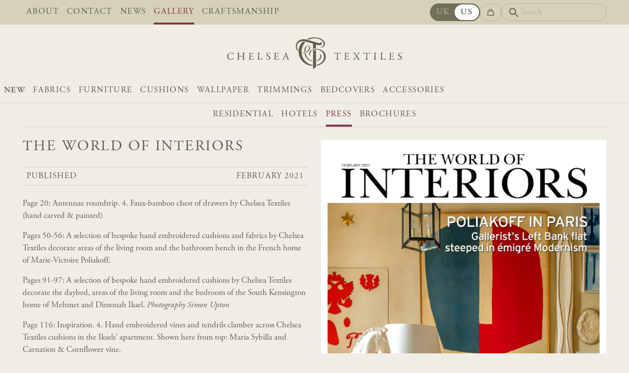

--- FILE ---
content_type: text/html; charset=UTF-8
request_url: https://www.chelseatextiles.com/us/gallery/press/the-world-of-interiors-feb-21
body_size: 22941
content:
<!DOCTYPE html>
<html lang="en-US">

	<head>
						<meta http-equiv="X-UA-Compatible" content="IE=edge">
			<meta charset="utf-8">
			<meta name="viewport" content="width=device-width, initial-scale=1.0">
			<link rel="apple-touch-icon" sizes="180x180" href="/apple-touch-icon.png">
			<link rel="icon" type="image/png" sizes="32x32" href="/favicon-32x32.png">
			<link rel="icon" type="image/png" sizes="16x16" href="/favicon-16x16.png">
			<link rel="manifest" href="/manifest.json">
			<meta name="theme-color" content="#d6d2b9" media="(prefers-color-scheme: light)">
			<meta name="theme-color" content="#60604d" media="(prefers-color-scheme: dark)">
			<link rel="mask-icon" href="/safari-pinned-tab.svg" color="#60604d">
		
	<link rel="preconnect" href="https://cdn.snipcart.com">
	<link rel="preload" href="/assets/fonts/agaramondpro-regular-webfont.woff2" as="font" type="font/woff2" crossorigin>
	<link rel="stylesheet" href="/dist/assets/css-DIkf2UOQ.css">
	<link rel="stylesheet" href="/dist/assets/snipcart-BvJjLBBI.css">
				<title>Chelsea Textiles | Gallery | The World of Interiors</title><meta name="generator" content="SEOmatic">
<meta name="description" content="Faux-bamboo chest of drawers by Chelsea Textiles (hand carved &amp; painted) Pages 50-56: A selection of bespoke hand embroidered cushions and fabrics by…">
<meta name="referrer" content="no-referrer-when-downgrade">
<meta name="robots" content="all">
<meta content="en_US" property="og:locale">
<meta content="en_GB" property="og:locale:alternate">
<meta content="Chelsea Textiles" property="og:site_name">
<meta content="website" property="og:type">
<meta content="https://www.chelseatextiles.com/us/gallery/press/the-world-of-interiors-feb-21" property="og:url">
<meta content="Gallery | The World of Interiors" property="og:title">
<meta content="Faux-bamboo chest of drawers by Chelsea Textiles (hand carved &amp; painted) Pages 50-56: A selection of bespoke hand embroidered cushions and fabrics by…" property="og:description">
<meta content="https://transforms.chelseatextiles.com/production/inspiration/WOI-Feb21-Chelsea-Textiles-cover.png?w=1200&amp;h=630&amp;q=82&amp;auto=format&amp;fit=min&amp;dm=1613745599&amp;s=d5a05b63f4af43338c3541ef9bc192e3" property="og:image">
<meta content="732" property="og:image:width">
<meta content="384" property="og:image:height">
<meta content="The World of Interiors" property="og:image:alt">
<meta name="twitter:card" content="summary_large_image">
<meta name="twitter:site" content="@chelseatextiles">
<meta name="twitter:creator" content="@chelseatextiles">
<meta name="twitter:title" content="Gallery | The World of Interiors">
<meta name="twitter:description" content="Faux-bamboo chest of drawers by Chelsea Textiles (hand carved &amp; painted) Pages 50-56: A selection of bespoke hand embroidered cushions and fabrics by…">
<meta name="twitter:image" content="https://transforms.chelseatextiles.com/production/inspiration/WOI-Feb21-Chelsea-Textiles-cover.png?w=800&amp;h=418&amp;q=82&amp;auto=format&amp;fit=min&amp;dm=1613745599&amp;s=029528dc1b58ca2f3c4b68035deed324">
<meta name="twitter:image:width" content="732">
<meta name="twitter:image:height" content="382">
<meta name="twitter:image:alt" content="The World of Interiors">
<meta name="google-site-verification" content="dBhRZuQ3ATptixWRFwW9t8XJXoH2p7YilRj1IjuQq6U">
<link href="https://www.chelseatextiles.com/us/gallery/press/the-world-of-interiors-feb-21" rel="canonical">
<link href="https://www.chelseatextiles.com/us" rel="home">
<link href="https://www.chelseatextiles.com/us/gallery/press/the-world-of-interiors-feb-21" rel="alternate" hreflang="en-us">
<link href="https://www.chelseatextiles.com/uk/gallery/press/the-world-of-interiors-feb-21" rel="alternate" hreflang="x-default">
<link href="https://www.chelseatextiles.com/uk/gallery/press/the-world-of-interiors-feb-21" rel="alternate" hreflang="en-gb"></head>
	<body  class="inspiration">
		<div class="o-pagewrap"> 			<div id="vue-countdown">
  <sale-countdown
    site="us"
    sale-name="Sale"
    countdown-start="2025-10-16T04:00:00+00:00"
    start="2025-11-05T14:00:00+00:00"
    countdown-end="2026-01-21T12:27:16+00:00"
    end="2025-11-07T22:00:00+00:00"></sale-countdown>
</div>
	
	<header class="c-header-bar">
		<div class="o-container o-flex">
			<nav class="c-header-bar__left">
				<button aria-expanded="false" aria-controls="site-nav" aria-haspopup="true" class="c-mobilenav__toggler">
					<svg width="50" height="29" viewBox="0 0 50 29" xmlns="http://www.w3.org/2000/svg">
  <title>Toggle menu</title>
  <g id="hamburger">
    <rect x="36" y="8" width="12" height="1.33333" />
    <rect x="36" y="18.6666" width="12" height="1.33333" />
    <rect x="36" y="13.3334" width="12" height="1.33333" />
  </g>
  <g id="close">
    <rect x="36.2764" y="19.3334" width="16" height="1.33333" transform="rotate(-45 36.2764 19.3334)" />
    <rect x="36.9429" y="8" width="16" height="1.33333" transform="rotate(45 36.9429 8)" />
  </g>
  <path fill-rule="evenodd" clip-rule="evenodd"
    d="M21.6363 8.82859C22.9175 8.83194 24.6815 8.15332 24.8554 6.24959C25.0931 3.34859 21.8663 1.99036 20.6857 1.51104C19.9698 1.22042 16.2847 -0.164664 11.7057 1.97201L9.79589 1.42857C13.5753 -0.292861 17.3038 -0.00481355 17.9316 0.0552111C20.0922 0.261897 21.9987 0.907631 23.6969 2.05965C24.3526 2.50456 24.8037 2.948 25.262 3.59045C25.8527 4.41837 26.6741 6.852 24.8086 8.31798C24.4426 8.60532 23.8308 8.88563 23.1691 8.98886C22.462 9.09888 21.8508 9.06734 21.1424 8.84507C21.1059 8.83235 21.1088 8.79548 21.1515 8.79958C21.3098 8.81857 21.4716 8.82807 21.6363 8.82859ZM26.5878 16.3388C26.3698 14.719 25.4563 13.096 23.9066 11.9479C22.5094 10.9128 20.4925 10.293 18.2571 10.2868C16.9755 10.2833 15.0447 10.361 13.0917 12.0379C12.3636 12.663 11.7061 13.7924 11.9347 15.14C12.1219 16.2442 12.9065 16.8716 12.9849 16.9343L12.9905 16.9388C13.0271 16.9698 13.0576 16.9461 13.0383 16.9031C12.0772 14.7551 13.1307 13.1225 13.7637 12.4572C14.567 11.6128 15.8394 10.8778 18.1357 10.8678C20.3657 10.8582 22.5002 11.7613 23.7406 13.384C24.6085 14.5189 25.0916 16.0227 25.0649 17.3948C25.0134 20.0275 23.7807 21.7012 22.719 22.6368C22.3631 22.9506 20.9531 24.1545 18.5073 24.6522V25.5775C19.9208 25.3437 21.3206 24.6739 21.3206 24.6739C24.2961 23.375 27.1057 20.1844 26.5878 16.3388ZM17.9317 25.4707V11.4542C17.127 11.4258 15.9106 11.6789 15.3038 12.078V26.9441C15.2978 27.2826 15.2705 27.6899 15.1535 27.9723C15.146 27.9905 15.1368 28.0078 15.1292 28.0221L15.1292 28.0221L15.1214 28.0369C15.1069 28.0659 15.1072 28.0983 15.1426 28.1012C15.1809 28.1041 15.3095 28.0816 15.3124 28.0809C16.643 27.8271 17.3481 27.2107 17.6812 26.5845C17.9241 26.1271 17.9317 25.5792 17.9317 25.4707ZM21.3267 19.9105C20.4278 20.7129 19.2503 21.2257 18.5072 21.3645V20.938C19.3567 20.6704 19.9961 20.2121 20.4523 19.8095C21.9767 18.4645 22.0892 16.235 21.3448 15.4693C21.1323 15.2506 20.8441 15.1794 20.8162 15.1725L20.8144 15.172C20.7927 15.1669 20.7957 15.1424 20.8161 15.1415L20.8255 15.1407C20.8316 15.1401 20.838 15.1394 20.8489 15.1396C20.8786 15.1399 20.9125 15.139 20.9502 15.138H20.9502C21.2388 15.1306 21.7505 15.1174 22.2769 15.5885C22.8235 16.0777 23.4012 18.0584 21.3267 19.9105ZM10.654 18.5879C9.68579 17.4935 8.95805 15.9959 8.68659 14.3076C8.37258 14.3951 8.06777 14.4536 7.72262 14.4782C8.10241 16.6711 9.28444 18.5596 10.9091 19.7877C11.3766 20.1409 12.7146 21.0763 14.7248 21.3663V20.9399C12.3924 20.4584 11.0485 19.0335 10.654 18.5879ZM22.1284 3.89104C22.637 4.19849 23.0144 4.67201 23.0783 5.14165C23.1402 5.59723 22.9791 5.99249 22.8508 6.17808C22.351 6.90054 21.3698 7.2866 19.7758 6.88272L17.9316 6.37474V9.72228C16.9215 9.7336 15.9526 9.87352 15.3037 10.1395V5.62701C15.3037 5.62701 8.21852 3.52416 7.3198 3.36442C4.1685 2.80445 1.08503 4.62922 0.926294 7.70806L0.925801 7.71744C0.912848 7.96218 0.816548 9.78186 1.97127 11.2975C1.93481 11.5364 1.88423 11.9784 1.89689 12.3852C0.723535 11.3645 -0.066926 9.78354 0.00447051 7.58613C0.0867113 5.05338 1.5603 3.20123 3.67588 2.27132C4.74782 1.80009 5.51929 1.58584 6.84739 1.56955C7.76623 1.55817 8.73014 1.73151 9.24973 1.88667C9.24973 1.88667 20.5121 5.10426 20.6973 5.15596C21.1371 5.27882 21.7415 5.22436 21.9607 4.97313C22.3221 4.55878 22.1268 4.00417 22.0979 3.92209L22.0956 3.91549C22.0868 3.88876 22.1075 3.87844 22.1284 3.89104ZM6.12543 3.92457C2.50289 7.38792 2.51163 11.5557 2.51423 12.7945L2.51434 12.8554C2.52043 18.1811 5.56041 22.3992 10.0103 24.3958C10.5321 24.6301 12.3159 25.402 14.7247 25.5776V24.6535C13.084 24.4308 11.7106 23.7367 11.5578 23.6594L11.5476 23.6543C8.14845 21.9675 5.46563 18.4512 5.17301 13.8654C4.90747 9.70294 6.35791 6.4364 8.44001 4.30922C8.44001 4.30922 6.78664 3.74913 6.12543 3.92457ZM9.63743 13.4203C9.30975 13.5628 7.90005 14.1748 5.6884 13.9361C5.6673 13.8429 5.65476 13.5875 5.66431 13.5075C7.51127 13.7999 8.88594 13.2079 8.95747 13.1771C8.95842 13.1767 8.95914 13.1764 8.95963 13.1762C10.8935 12.3499 11.6822 10.8301 11.7871 8.97889C11.8276 8.26358 11.4686 7.73115 11.0836 7.59275C10.5267 7.39295 9.81665 7.78705 9.42172 8.50052C9.42168 8.5006 9.42164 8.50067 9.4216 8.50074C8.88964 9.50862 8.49168 10.9687 8.54684 12.8005C8.40124 12.9073 7.70234 13.0189 7.56664 13.014C7.52285 11.7777 7.72004 10.7443 7.9191 10.0279C8.28259 8.72027 8.9455 8.04024 9.61873 7.62939C10.6114 7.0234 11.4609 7.31889 11.611 7.38771C12.2085 7.66169 12.5851 8.36188 12.6459 9.19871C12.6951 9.87281 12.5293 10.73 12.0695 11.418C11.4741 12.3091 10.6304 12.9885 9.63743 13.4203Z" />
</svg>
				</button>
				<ul class="c-tabnav" data-nav="site" id="site-nav">
											<li>
							<a href="https://www.chelseatextiles.com/us/about-us" data-slug="about-us" >
								About
							</a>
						</li>
											<li>
							<a href="https://www.chelseatextiles.com/us/contact" data-slug="contact" >
								Contact
							</a>
						</li>
											<li>
							<a href="https://www.chelseatextiles.com/us/news" data-slug="news" >
								News
							</a>
						</li>
											<li>
							<a href="https://www.chelseatextiles.com/us/gallery/residential" data-slug="gallery/residential"  aria-current="true" >
								Gallery
							</a>
						</li>
											<li>
							<a href="https://www.chelseatextiles.com/us/craftsmanship" data-slug="craftsmanship" >
								Craftsmanship
							</a>
						</li>
										<li>
						<a class="c-header-bar__icon" href="https://www.chelseatextiles.com/us/" aria-label="Home" hidden><svg xmlns="http://www.w3.org/2000/svg" width="27" height="29" viewBox="0 0 27 29">
  <path
    d="M21.636 8.829c1.282.003 3.046-.676 3.22-2.58.237-2.9-2.99-4.259-4.17-4.738-.716-.29-4.401-1.676-8.98.461l-1.91-.543c3.78-1.722 7.508-1.434 8.136-1.374 2.16.207 4.067.853 5.765 2.005a5.774 5.774 0 0 1 1.565 1.53c.59.828 1.412 3.262-.453 4.728-.366.287-.978.568-1.64.67a4.215 4.215 0 0 1-2.027-.143c-.036-.013-.033-.05.01-.045.158.019.32.028.484.029Zm4.952 7.51c-.218-1.62-1.132-3.243-2.681-4.391-1.398-1.035-3.415-1.655-5.65-1.661-1.282-.004-3.212.074-5.165 1.75-.728.626-1.386 1.755-1.157 3.103.187 1.104.971 1.732 1.05 1.794l.006.005c.036.03.067.007.047-.036-.96-2.148.093-3.78.726-4.446.803-.844 2.075-1.58 4.372-1.59 2.23-.009 4.364.894 5.605 2.517.867 1.135 1.35 2.639 1.324 4.01-.052 2.634-1.284 4.307-2.346 5.243-.356.314-1.766 1.517-4.212 2.015v.925c1.414-.233 2.814-.903 2.814-.903 2.975-1.299 5.785-4.49 5.267-8.335Zm-8.656 9.132V11.454c-.805-.028-2.021.225-2.628.624v14.866c-.006.339-.034.746-.15 1.028l-.025.05-.008.015c-.014.029-.014.061.022.064.038.003.166-.02.17-.02 1.33-.254 2.035-.87 2.368-1.497.243-.457.25-1.005.25-1.113Zm3.395-5.56c-.9.802-2.077 1.315-2.82 1.453v-.426c.85-.268 1.49-.726 1.945-1.128 1.525-1.345 1.637-3.575.893-4.34-.213-.22-.5-.29-.529-.298h-.002c-.021-.005-.018-.03.002-.03l.01-.001c.006 0 .012-.002.023-.001l.101-.002c.289-.007.8-.02 1.327.45.546.49 1.124 2.47-.95 4.322Zm-10.673-1.323c-.968-1.095-1.696-2.592-1.967-4.28a4.754 4.754 0 0 1-.964.17c.38 2.193 1.561 4.082 3.186 5.31a8.34 8.34 0 0 0 3.816 1.578v-.426a7.48 7.48 0 0 1-4.071-2.352ZM22.128 3.89c.509.307.886.781.95 1.25.062.456-.099.851-.227 1.037-.5.723-1.481 1.109-3.075.705l-1.844-.508v3.347c-1.01.012-1.98.152-2.628.418V5.627S8.219 3.524 7.32 3.364C4.168 2.804 1.085 4.63.926 7.708v.01c-.013.244-.11 2.064 1.045 3.58-.036.238-.087.68-.074 1.087C.724 11.365-.067 9.784.004 7.586.087 5.053 1.56 3.201 3.676 2.271c1.072-.47 1.843-.685 3.171-.701a8.926 8.926 0 0 1 2.403.317l11.447 3.269c.44.123 1.044.068 1.264-.183.361-.414.166-.969.137-1.05l-.002-.008c-.01-.026.012-.037.032-.024Zm-16.003.034c-3.622 3.463-3.613 7.63-3.61 8.87v.06c.005 5.326 3.045 9.544 7.495 11.54a14.18 14.18 0 0 0 4.715 1.183v-.924c-1.641-.223-3.014-.917-3.167-.995l-.01-.005c-3.4-1.686-6.082-5.203-6.375-9.789C4.907 9.703 6.358 6.436 8.44 4.31c0 0-1.653-.56-2.315-.384Zm3.512 9.495c-.327.143-1.737.755-3.949.516a2.061 2.061 0 0 1-.024-.428c1.847.292 3.222-.3 3.293-.33l.003-.002c1.933-.826 2.722-2.346 2.827-4.197.04-.715-.318-1.248-.703-1.386-.557-.2-1.267.194-1.662.908-.532 1.008-.93 2.468-.875 4.3-.146.106-.845.218-.98.213a9.886 9.886 0 0 1 .352-2.986c.364-1.308 1.026-1.988 1.7-2.399.992-.606 1.842-.31 1.992-.241.598.274.974.974 1.035 1.81.05.675-.117 1.532-.577 2.22a5.561 5.561 0 0 1-2.432 2.002Z" />
</svg>
</a>
					</li>
				</ul>

			</nav>

			<div class="c-header-bar__right">

									<div class="c-siteswitch">
						<a href="/uk/gallery/press/the-world-of-interiors-feb-21?__region=%E2%9C%AA">UK</a>
						<b>US</b>
					</div>
				
				<button class="c-cartbutton snipcart-checkout --empty" aria-label="Go to checkout">
					<span class="snipcart-items-count" aria-label="number of items in cart">0</span>
				</button>
				<form action="https://www.chelseatextiles.com/us/search/results" class="c-searchinput --small">
					<input type="search" name="q" placeholder="Search" aria-label="Search">
				</form>
			</div>
		</div>

	</header>


	<h1 class="c-header-logo">
		<a href="https://www.chelseatextiles.com/us/" aria-label="Home"><img src="/assets/images/site/logo-ct-header.svg" width="480" height="110" alt="Chelsea Textiles"></a>
	</h1>
	<header class="c-header-main">
		<nav class="c-mainnav" id="js-hover-intent">
			<ul class="c-tabnav" data-nav="product">
									<li class="c-tabnav__item">
						<a href="https://www.chelseatextiles.com/us/new" data-slug="new" data-type="productCategory" >
							NEW
						</a>
					</li>
									<li class="c-tabnav__item">
						<a href="https://www.chelseatextiles.com/us/fabrics" data-slug="fabrics" data-type="productSection" >
							Fabrics
						</a>
					</li>
									<li class="c-tabnav__item">
						<a href="https://www.chelseatextiles.com/us/furniture" data-slug="furniture" data-type="productSection" >
							Furniture
						</a>
					</li>
									<li class="c-tabnav__item">
						<a href="https://www.chelseatextiles.com/us/cushions" data-slug="cushions" data-type="productSection" >
							Cushions
						</a>
					</li>
									<li class="c-tabnav__item">
						<a href="https://www.chelseatextiles.com/us/wallpaper" data-slug="wallpaper" data-type="productSection" >
							Wallpaper
						</a>
					</li>
									<li class="c-tabnav__item">
						<a href="https://www.chelseatextiles.com/us/trimmings" data-slug="trimmings" data-type="productSection" >
							Trimmings
						</a>
					</li>
									<li class="c-tabnav__item">
						<a href="https://www.chelseatextiles.com/us/bedcovers" data-slug="bedcovers" data-type="productCategory" >
							Bedcovers
						</a>
					</li>
									<li class="c-tabnav__item">
						<a href="https://www.chelseatextiles.com/us/accessories" data-slug="accessories" data-type="productSection" >
							Accessories
						</a>
					</li>
							</ul>
		</nav>
						<div class="u-noprint c-productmenu">
			<div class="o-container">
									


<div data-section="new">
		
	</div>
									


<div data-section="fabrics">
		
	
			
			<div class="c-productmenu__title" style="--ct-children: 6">
			<h4>Hand Embroidery</h4>
		</div>
	
		
		<ul class="o-gridlist --sixer">
		
			
					<li data-type="productmenu" data-level="3">
		<a href="https://www.chelseatextiles.com/us/fabrics/embroidery/tree-of-life" class="c-gridcard">
															<img class="c-gridcard__img" src="https://transforms.chelseatextiles.com/production/categories/Tree-of-Life-Chelsea-Textiles-handembroidery.jpeg?w=120&amp;h=120&amp;auto=compress%2Cformat&amp;fit=min&amp;dm=1608212086&amp;s=65d3aed6985be44a65a43602149e7a1f" srcset="https://transforms.chelseatextiles.com/production/categories/Tree-of-Life-Chelsea-Textiles-handembroidery.jpeg?w=120&amp;h=120&amp;auto=compress%2Cformat&amp;fit=min&amp;dm=1608212086&amp;s=65d3aed6985be44a65a43602149e7a1f 120w, https://transforms.chelseatextiles.com/production/categories/Tree-of-Life-Chelsea-Textiles-handembroidery.jpeg?w=240&amp;h=240&amp;auto=compress%2Cformat&amp;fit=min&amp;dm=1608212086&amp;s=167a6f29a4b79f0b1531ba72b3747b31 240w, https://transforms.chelseatextiles.com/production/categories/Tree-of-Life-Chelsea-Textiles-handembroidery.jpeg?w=360&amp;h=360&amp;auto=compress%2Cformat&amp;fit=min&amp;dm=1608212086&amp;s=7b14f88d6696b042dece9888796aa651 360w" alt="Tree of Life"/>
						<div class="c-gridcard__text">
				<h5 class="c-gridcard__title">Tree of Life</h5>
			</div>
		</a>
	</li>

	
		
	
	
			
					<li data-type="productmenu" data-level="3">
		<a href="https://www.chelseatextiles.com/us/fabrics/embroidery/botanical" class="c-gridcard">
															<img class="c-gridcard__img" src="https://transforms.chelseatextiles.com/production/categories/Chelsea-Textiles-Botanical-Handembroidery.jpg?w=120&amp;h=120&amp;auto=compress%2Cformat&amp;fit=min&amp;dm=1608209166&amp;s=b7ef282bb6c18d503471a84452c29833" srcset="https://transforms.chelseatextiles.com/production/categories/Chelsea-Textiles-Botanical-Handembroidery.jpg?w=120&amp;h=120&amp;auto=compress%2Cformat&amp;fit=min&amp;dm=1608209166&amp;s=b7ef282bb6c18d503471a84452c29833 120w, https://transforms.chelseatextiles.com/production/categories/Chelsea-Textiles-Botanical-Handembroidery.jpg?w=240&amp;h=240&amp;auto=compress%2Cformat&amp;fit=min&amp;dm=1608209166&amp;s=2b472d3c6c796e426d4a0ac731b27c3e 240w, https://transforms.chelseatextiles.com/production/categories/Chelsea-Textiles-Botanical-Handembroidery.jpg?w=360&amp;h=360&amp;auto=compress%2Cformat&amp;fit=min&amp;dm=1608209166&amp;s=4c383c2565e2ce083ff097cc28affb0b 360w" alt="Botanical"/>
						<div class="c-gridcard__text">
				<h5 class="c-gridcard__title">Botanical</h5>
			</div>
		</a>
	</li>

	
		
	
	
			
					<li data-type="productmenu" data-level="3">
		<a href="https://www.chelseatextiles.com/us/fabrics/embroidery/flora-fauna" class="c-gridcard">
															<img class="c-gridcard__img" src="https://transforms.chelseatextiles.com/production/categories/flora-fauna-chelsea-textiles-handembroidery.jpg?w=120&amp;h=120&amp;auto=compress%2Cformat&amp;fit=min&amp;dm=1608221978&amp;s=b0d0b2343b88ef2d9c64942fb2f0fe6e" srcset="https://transforms.chelseatextiles.com/production/categories/flora-fauna-chelsea-textiles-handembroidery.jpg?w=120&amp;h=120&amp;auto=compress%2Cformat&amp;fit=min&amp;dm=1608221978&amp;s=b0d0b2343b88ef2d9c64942fb2f0fe6e 120w, https://transforms.chelseatextiles.com/production/categories/flora-fauna-chelsea-textiles-handembroidery.jpg?w=240&amp;h=240&amp;auto=compress%2Cformat&amp;fit=min&amp;dm=1608221978&amp;s=7512a92772b069ad1dd2ca1f378eeb53 240w, https://transforms.chelseatextiles.com/production/categories/flora-fauna-chelsea-textiles-handembroidery.jpg?w=360&amp;h=360&amp;auto=compress%2Cformat&amp;fit=min&amp;dm=1608221978&amp;s=847544fa6ce73b18b5128bb17ab8c59c 360w" alt="Flora &amp; Fauna"/>
						<div class="c-gridcard__text">
				<h5 class="c-gridcard__title">Flora &amp; Fauna</h5>
			</div>
		</a>
	</li>

	
		
	
	
			
					<li data-type="productmenu" data-level="3">
		<a href="https://www.chelseatextiles.com/us/fabrics/embroidery/delicate-vines" class="c-gridcard">
															<img class="c-gridcard__img" src="https://transforms.chelseatextiles.com/production/categories/vines-allovers-chelsea-textiles-handembroidery.jpg?w=120&amp;h=120&amp;auto=compress%2Cformat&amp;fit=min&amp;dm=1729781795&amp;s=1bd564aad666918ea417b49ed337145b" srcset="https://transforms.chelseatextiles.com/production/categories/vines-allovers-chelsea-textiles-handembroidery.jpg?w=120&amp;h=120&amp;auto=compress%2Cformat&amp;fit=min&amp;dm=1729781795&amp;s=1bd564aad666918ea417b49ed337145b 120w, https://transforms.chelseatextiles.com/production/categories/vines-allovers-chelsea-textiles-handembroidery.jpg?w=240&amp;h=240&amp;auto=compress%2Cformat&amp;fit=min&amp;dm=1729781795&amp;s=cee79047032a933cf1f54cc67025180a 240w, https://transforms.chelseatextiles.com/production/categories/vines-allovers-chelsea-textiles-handembroidery.jpg?w=360&amp;h=360&amp;auto=compress%2Cformat&amp;fit=min&amp;dm=1729781795&amp;s=f5a5b1e58d216475de5c90ead2ed25e5 360w" alt="Vines &amp; Allovers"/>
						<div class="c-gridcard__text">
				<h5 class="c-gridcard__title">Vines &amp; Allovers</h5>
			</div>
		</a>
	</li>

	
		
	
	
			
					<li data-type="productmenu" data-level="3">
		<a href="https://www.chelseatextiles.com/us/fabrics/embroidery/small-sprigs" class="c-gridcard">
															<img class="c-gridcard__img" src="https://transforms.chelseatextiles.com/production/categories/SmallSprigs.jpg?w=120&amp;h=120&amp;auto=compress%2Cformat&amp;fit=min&amp;dm=1516358583&amp;s=97aee8418445b04f1072630a0a4e0455" srcset="https://transforms.chelseatextiles.com/production/categories/SmallSprigs.jpg?w=120&amp;h=120&amp;auto=compress%2Cformat&amp;fit=min&amp;dm=1516358583&amp;s=97aee8418445b04f1072630a0a4e0455 120w, https://transforms.chelseatextiles.com/production/categories/SmallSprigs.jpg?w=240&amp;h=240&amp;auto=compress%2Cformat&amp;fit=min&amp;dm=1516358583&amp;s=6b0386a75b9819d88947e87aabd63622 240w, https://transforms.chelseatextiles.com/production/categories/SmallSprigs.jpg?w=360&amp;h=360&amp;auto=compress%2Cformat&amp;fit=min&amp;dm=1516358583&amp;s=94ab7bd0e278be7e7cd2fc7cb878bf27 360w" alt="Small Sprigs"/>
						<div class="c-gridcard__text">
				<h5 class="c-gridcard__title">Small Sprigs</h5>
			</div>
		</a>
	</li>

	
		
	
	
			
					<li data-type="productmenu" data-level="3">
		<a href="https://www.chelseatextiles.com/us/fabrics/embroidery/modern" class="c-gridcard">
															<img class="c-gridcard__img" src="https://transforms.chelseatextiles.com/production/categories/New-Betty-SS.jpg?w=120&amp;h=120&amp;auto=compress%2Cformat&amp;fit=min&amp;dm=1516101013&amp;s=5eda4c1fc05d966740c6b7e450de15c1" srcset="https://transforms.chelseatextiles.com/production/categories/New-Betty-SS.jpg?w=120&amp;h=120&amp;auto=compress%2Cformat&amp;fit=min&amp;dm=1516101013&amp;s=5eda4c1fc05d966740c6b7e450de15c1 120w, https://transforms.chelseatextiles.com/production/categories/New-Betty-SS.jpg?w=240&amp;h=240&amp;auto=compress%2Cformat&amp;fit=min&amp;dm=1516101013&amp;s=a9f9265bb02da998f64998d9cc4cb276 240w, https://transforms.chelseatextiles.com/production/categories/New-Betty-SS.jpg?w=360&amp;h=360&amp;auto=compress%2Cformat&amp;fit=min&amp;dm=1516101013&amp;s=b06b041f010c20cbdf1b3072266762ea 360w" alt="Modern"/>
						<div class="c-gridcard__text">
				<h5 class="c-gridcard__title">Modern</h5>
			</div>
		</a>
	</li>

	
		
	
		</ul>
	
	
			
			<div class="c-productmenu__title" style="--ct-children: 6">
			<h4>Prints &amp; wovens</h4>
		</div>
	
		
		<ul class="o-gridlist --sixer">
		
			
					<li data-type="productmenu" data-level="3">
		<a href="https://www.chelseatextiles.com/us/fabrics/prints-wovens/prints" class="c-gridcard">
															<img class="c-gridcard__img" src="https://transforms.chelseatextiles.com/production/categories/FP045-CHAIR_5.jpg?w=120&amp;h=120&amp;auto=compress%2Cformat&amp;fit=min&amp;dm=1744362960&amp;s=dbaa3c82a731b240ab3e33798b9e1749" srcset="https://transforms.chelseatextiles.com/production/categories/FP045-CHAIR_5.jpg?w=120&amp;h=120&amp;auto=compress%2Cformat&amp;fit=min&amp;dm=1744362960&amp;s=dbaa3c82a731b240ab3e33798b9e1749 120w, https://transforms.chelseatextiles.com/production/categories/FP045-CHAIR_5.jpg?w=240&amp;h=240&amp;auto=compress%2Cformat&amp;fit=min&amp;dm=1744362960&amp;s=275876d11d18f6e0df2850809ec4121f 240w, https://transforms.chelseatextiles.com/production/categories/FP045-CHAIR_5.jpg?w=360&amp;h=360&amp;auto=compress%2Cformat&amp;fit=min&amp;dm=1744362960&amp;s=eabe7afe1a79f7527bb3937bca28d102 360w" alt="Prints"/>
						<div class="c-gridcard__text">
				<h5 class="c-gridcard__title">Prints</h5>
			</div>
		</a>
	</li>

	
		
	
	
			
					<li data-type="productmenu" data-level="3">
		<a href="https://www.chelseatextiles.com/us/fabrics/prints-wovens/checks-stripes" class="c-gridcard">
															<img class="c-gridcard__img" src="https://transforms.chelseatextiles.com/production/categories/PUSEY-9892-Bryon-2.jpg?w=120&amp;h=120&amp;auto=compress%2Cformat&amp;fit=min&amp;dm=1744363215&amp;s=474222b98a5980aa0521d317b38beb2a" srcset="https://transforms.chelseatextiles.com/production/categories/PUSEY-9892-Bryon-2.jpg?w=120&amp;h=120&amp;auto=compress%2Cformat&amp;fit=min&amp;dm=1744363215&amp;s=474222b98a5980aa0521d317b38beb2a 120w, https://transforms.chelseatextiles.com/production/categories/PUSEY-9892-Bryon-2.jpg?w=240&amp;h=240&amp;auto=compress%2Cformat&amp;fit=min&amp;dm=1744363215&amp;s=396b7a6ce637eb895a30a1fd7131ae26 240w, https://transforms.chelseatextiles.com/production/categories/PUSEY-9892-Bryon-2.jpg?w=360&amp;h=360&amp;auto=compress%2Cformat&amp;fit=min&amp;dm=1744363215&amp;s=32ab5aaaaa1da17cf5997d24213e90e2 360w" alt="Checks &amp; Stripes"/>
						<div class="c-gridcard__text">
				<h5 class="c-gridcard__title">Checks &amp; Stripes</h5>
			</div>
		</a>
	</li>

	
		
	
	
			
					<li data-type="productmenu" data-level="3">
		<a href="https://www.chelseatextiles.com/us/fabrics/prints-wovens/silks" class="c-gridcard">
															<img class="c-gridcard__img" src="https://transforms.chelseatextiles.com/production/categories/Chelsea-Textiles-Silk.jpg?w=120&amp;h=120&amp;auto=compress%2Cformat&amp;fit=min&amp;dm=1729782165&amp;s=0e79b18c3b952578497c5cb4a8fd922c" srcset="https://transforms.chelseatextiles.com/production/categories/Chelsea-Textiles-Silk.jpg?w=120&amp;h=120&amp;auto=compress%2Cformat&amp;fit=min&amp;dm=1729782165&amp;s=0e79b18c3b952578497c5cb4a8fd922c 120w, https://transforms.chelseatextiles.com/production/categories/Chelsea-Textiles-Silk.jpg?w=240&amp;h=240&amp;auto=compress%2Cformat&amp;fit=min&amp;dm=1729782165&amp;s=c3a44053b4d017349003c3fa2a92d63d 240w, https://transforms.chelseatextiles.com/production/categories/Chelsea-Textiles-Silk.jpg?w=360&amp;h=360&amp;auto=compress%2Cformat&amp;fit=min&amp;dm=1729782165&amp;s=919e3328fd130634b3c0b2943a3fe5de 360w" alt="Silks"/>
						<div class="c-gridcard__text">
				<h5 class="c-gridcard__title">Silks</h5>
			</div>
		</a>
	</li>

	
		
	
	
			
					<li data-type="productmenu" data-level="3">
		<a href="https://www.chelseatextiles.com/us/fabrics/prints-wovens/textures" class="c-gridcard">
															<img class="c-gridcard__img" src="https://transforms.chelseatextiles.com/production/categories/Cranbrook-Chair-FTB102.jpg?w=120&amp;h=120&amp;auto=compress%2Cformat&amp;fit=min&amp;dm=1676999773&amp;s=45d9e03d448411a5a520ba65cd71fbf7" srcset="https://transforms.chelseatextiles.com/production/categories/Cranbrook-Chair-FTB102.jpg?w=120&amp;h=120&amp;auto=compress%2Cformat&amp;fit=min&amp;dm=1676999773&amp;s=45d9e03d448411a5a520ba65cd71fbf7 120w, https://transforms.chelseatextiles.com/production/categories/Cranbrook-Chair-FTB102.jpg?w=240&amp;h=240&amp;auto=compress%2Cformat&amp;fit=min&amp;dm=1676999773&amp;s=e923b1d5c89a7e22fc6e5e3336565670 240w, https://transforms.chelseatextiles.com/production/categories/Cranbrook-Chair-FTB102.jpg?w=360&amp;h=360&amp;auto=compress%2Cformat&amp;fit=min&amp;dm=1676999773&amp;s=f925bf4ea5e36511694918f5f1f793fa 360w" alt="Textures"/>
						<div class="c-gridcard__text">
				<h5 class="c-gridcard__title">Textures</h5>
			</div>
		</a>
	</li>

	
		
	
	
			
					<li data-type="productmenu" data-level="3">
		<a href="https://www.chelseatextiles.com/us/fabrics/prints-wovens/velvets" class="c-gridcard">
															<img class="c-gridcard__img" src="https://transforms.chelseatextiles.com/production/categories/Velvet-Stack.jpg?w=120&amp;h=120&amp;auto=compress%2Cformat&amp;fit=min&amp;dm=1676999616&amp;s=2743a8579096c32766386a63c8a9869d" srcset="https://transforms.chelseatextiles.com/production/categories/Velvet-Stack.jpg?w=120&amp;h=120&amp;auto=compress%2Cformat&amp;fit=min&amp;dm=1676999616&amp;s=2743a8579096c32766386a63c8a9869d 120w, https://transforms.chelseatextiles.com/production/categories/Velvet-Stack.jpg?w=240&amp;h=240&amp;auto=compress%2Cformat&amp;fit=min&amp;dm=1676999616&amp;s=97098809021677d314a0ad4ff1ae89a4 240w, https://transforms.chelseatextiles.com/production/categories/Velvet-Stack.jpg?w=360&amp;h=360&amp;auto=compress%2Cformat&amp;fit=min&amp;dm=1676999616&amp;s=76fd59fd4daa591b376ed229134ad575 360w" alt="Velvets"/>
						<div class="c-gridcard__text">
				<h5 class="c-gridcard__title">Velvets</h5>
			</div>
		</a>
	</li>

	
		
	
	
			
					<li data-type="productmenu" data-level="3">
		<a href="https://www.chelseatextiles.com/us/fabrics/prints-wovens/wools-plains" class="c-gridcard">
															<img class="c-gridcard__img" src="https://transforms.chelseatextiles.com/production/categories/IMG_9242_2025-04-11-095510_muer.jpeg?w=120&amp;h=120&amp;auto=compress%2Cformat&amp;fit=min&amp;dm=1744365310&amp;s=745315200106c02733f9b9cc661dd756" srcset="https://transforms.chelseatextiles.com/production/categories/IMG_9242_2025-04-11-095510_muer.jpeg?w=120&amp;h=120&amp;auto=compress%2Cformat&amp;fit=min&amp;dm=1744365310&amp;s=745315200106c02733f9b9cc661dd756 120w, https://transforms.chelseatextiles.com/production/categories/IMG_9242_2025-04-11-095510_muer.jpeg?w=240&amp;h=240&amp;auto=compress%2Cformat&amp;fit=min&amp;dm=1744365310&amp;s=dcff70af3a756a81c7b8dd69ead94d22 240w, https://transforms.chelseatextiles.com/production/categories/IMG_9242_2025-04-11-095510_muer.jpeg?w=360&amp;h=360&amp;auto=compress%2Cformat&amp;fit=min&amp;dm=1744365310&amp;s=288585aa4d981d61812a6b267ac7a6a4 360w" alt="Noble Plains"/>
						<div class="c-gridcard__text">
				<h5 class="c-gridcard__title">Noble Plains</h5>
			</div>
		</a>
	</li>

	
		
	
		</ul>
	
	
			
			<div class="c-productmenu__title" style="--ct-children: 6">
			<h4>Designers</h4>
		</div>
	
		
		<ul class="o-gridlist --sixer">
		
			
					<li data-type="productmenu" data-level="3">
		<a href="https://www.chelseatextiles.com/us/fabrics/designers/alidad" class="c-gridcard">
															<img class="c-gridcard__img" src="https://transforms.chelseatextiles.com/production/categories/Alidad.jpg?w=120&amp;h=120&amp;auto=compress%2Cformat&amp;fit=min&amp;dm=1638353248&amp;s=db4e70a7c1bdb20a66d81fb9bf2c7d32" srcset="https://transforms.chelseatextiles.com/production/categories/Alidad.jpg?w=120&amp;h=120&amp;auto=compress%2Cformat&amp;fit=min&amp;dm=1638353248&amp;s=db4e70a7c1bdb20a66d81fb9bf2c7d32 120w, https://transforms.chelseatextiles.com/production/categories/Alidad.jpg?w=240&amp;h=240&amp;auto=compress%2Cformat&amp;fit=min&amp;dm=1638353248&amp;s=d37023a6f4fb223ebc806f99f7112a85 240w, https://transforms.chelseatextiles.com/production/categories/Alidad.jpg?w=360&amp;h=360&amp;auto=compress%2Cformat&amp;fit=min&amp;dm=1638353248&amp;s=f856b98828764cd9b83a1f2e12d0e4db 360w" alt="Alidad"/>
						<div class="c-gridcard__text">
				<h5 class="c-gridcard__title">Alidad</h5>
			</div>
		</a>
	</li>

	
		
	
	
			
					<li data-type="productmenu" data-level="3">
		<a href="https://www.chelseatextiles.com/us/fabrics/designers/domenica-more-gordon" class="c-gridcard">
															<img class="c-gridcard__img" src="https://transforms.chelseatextiles.com/production/categories/dominica-m-g.jpg?w=120&amp;h=120&amp;auto=compress%2Cformat&amp;fit=min&amp;dm=1606939245&amp;s=614c19a2bfc9bab329d44016fe3af773" srcset="https://transforms.chelseatextiles.com/production/categories/dominica-m-g.jpg?w=120&amp;h=120&amp;auto=compress%2Cformat&amp;fit=min&amp;dm=1606939245&amp;s=614c19a2bfc9bab329d44016fe3af773 120w, https://transforms.chelseatextiles.com/production/categories/dominica-m-g.jpg?w=240&amp;h=240&amp;auto=compress%2Cformat&amp;fit=min&amp;dm=1606939245&amp;s=b3cde904017163f59a486bdd2fda94d5 240w, https://transforms.chelseatextiles.com/production/categories/dominica-m-g.jpg?w=360&amp;h=360&amp;auto=compress%2Cformat&amp;fit=min&amp;dm=1606939245&amp;s=c7f622767ea8b69d39dc66520fa8230a 360w" alt="Domenica More Gordon"/>
						<div class="c-gridcard__text">
				<h5 class="c-gridcard__title">Domenica More Gordon</h5>
			</div>
		</a>
	</li>

	
		
	
	
			
					<li data-type="productmenu" data-level="3">
		<a href="https://www.chelseatextiles.com/us/fabrics/designers/kit-kemp" class="c-gridcard">
															<img class="c-gridcard__img" src="https://transforms.chelseatextiles.com/production/categories/kit-kemp-1.jpg?w=120&amp;h=120&amp;auto=compress%2Cformat&amp;fit=min&amp;dm=1638353226&amp;s=c04f883aa76e088a287fd224cbb755f6" srcset="https://transforms.chelseatextiles.com/production/categories/kit-kemp-1.jpg?w=120&amp;h=120&amp;auto=compress%2Cformat&amp;fit=min&amp;dm=1638353226&amp;s=c04f883aa76e088a287fd224cbb755f6 120w, https://transforms.chelseatextiles.com/production/categories/kit-kemp-1.jpg?w=240&amp;h=240&amp;auto=compress%2Cformat&amp;fit=min&amp;dm=1638353226&amp;s=9449376d4082859a19aa4a46925c7bae 240w, https://transforms.chelseatextiles.com/production/categories/kit-kemp-1.jpg?w=360&amp;h=360&amp;auto=compress%2Cformat&amp;fit=min&amp;dm=1638353226&amp;s=7cc133ef90e03635f5adafe7059f7db3 360w" alt="Kit Kemp"/>
						<div class="c-gridcard__text">
				<h5 class="c-gridcard__title">Kit Kemp</h5>
			</div>
		</a>
	</li>

	
		
	
	
			
					<li data-type="productmenu" data-level="3">
		<a href="https://www.chelseatextiles.com/us/fabrics/designers/neisha-crosland" class="c-gridcard">
															<img class="c-gridcard__img" src="https://transforms.chelseatextiles.com/production/categories/nNeisha-Joakim-2011-1-Low-Res-1.jpg?w=120&amp;h=120&amp;auto=compress%2Cformat&amp;fit=min&amp;dm=1638353124&amp;s=e695a7fb32fe98f360dfc058b5129395" srcset="https://transforms.chelseatextiles.com/production/categories/nNeisha-Joakim-2011-1-Low-Res-1.jpg?w=120&amp;h=120&amp;auto=compress%2Cformat&amp;fit=min&amp;dm=1638353124&amp;s=e695a7fb32fe98f360dfc058b5129395 120w, https://transforms.chelseatextiles.com/production/categories/nNeisha-Joakim-2011-1-Low-Res-1.jpg?w=240&amp;h=240&amp;auto=compress%2Cformat&amp;fit=min&amp;dm=1638353124&amp;s=32c1f074754806a6b41908e46778fb12 240w, https://transforms.chelseatextiles.com/production/categories/nNeisha-Joakim-2011-1-Low-Res-1.jpg?w=360&amp;h=360&amp;auto=compress%2Cformat&amp;fit=min&amp;dm=1638353124&amp;s=44f823cb067d3fdc67693a6e10fe6e4e 360w" alt="Neisha Crosland"/>
						<div class="c-gridcard__text">
				<h5 class="c-gridcard__title">Neisha Crosland</h5>
			</div>
		</a>
	</li>

	
		
	
	
			
					<li data-type="productmenu" data-level="3">
		<a href="https://www.chelseatextiles.com/us/fabrics/designers/patrick-kinmonth" class="c-gridcard">
															<img class="c-gridcard__img" src="https://transforms.chelseatextiles.com/production/categories/Patrick-Kinmonth-Portrait.jpg?w=120&amp;h=120&amp;auto=compress%2Cformat&amp;fit=min&amp;dm=1638353186&amp;s=019d09af161fa0fa1c9c1ea2610f044e" srcset="https://transforms.chelseatextiles.com/production/categories/Patrick-Kinmonth-Portrait.jpg?w=120&amp;h=120&amp;auto=compress%2Cformat&amp;fit=min&amp;dm=1638353186&amp;s=019d09af161fa0fa1c9c1ea2610f044e 120w, https://transforms.chelseatextiles.com/production/categories/Patrick-Kinmonth-Portrait.jpg?w=240&amp;h=240&amp;auto=compress%2Cformat&amp;fit=min&amp;dm=1638353186&amp;s=e7ebfd4c0c47ca190e2eb09f7da60549 240w, https://transforms.chelseatextiles.com/production/categories/Patrick-Kinmonth-Portrait.jpg?w=360&amp;h=360&amp;auto=compress%2Cformat&amp;fit=min&amp;dm=1638353186&amp;s=eb4f448cfdd38f83deae900ead5f3d4c 360w" alt="Patrick Kinmonth"/>
						<div class="c-gridcard__text">
				<h5 class="c-gridcard__title">Patrick Kinmonth</h5>
			</div>
		</a>
	</li>

	
		
	
	
			
					<li data-type="productmenu" data-level="3">
		<a href="https://www.chelseatextiles.com/us/fabrics/designers/robert-kime" class="c-gridcard">
															<img class="c-gridcard__img" src="https://transforms.chelseatextiles.com/production/categories/robert-kime-square-portrait.jpg?w=120&amp;h=120&amp;auto=compress%2Cformat&amp;fit=min&amp;dm=1715244785&amp;s=d8cbeafb342e0b3b21813adcc1c6002b" srcset="https://transforms.chelseatextiles.com/production/categories/robert-kime-square-portrait.jpg?w=120&amp;h=120&amp;auto=compress%2Cformat&amp;fit=min&amp;dm=1715244785&amp;s=d8cbeafb342e0b3b21813adcc1c6002b 120w, https://transforms.chelseatextiles.com/production/categories/robert-kime-square-portrait.jpg?w=240&amp;h=240&amp;auto=compress%2Cformat&amp;fit=min&amp;dm=1715244785&amp;s=7edd1609e87e6351412a96fd5763ec11 240w, https://transforms.chelseatextiles.com/production/categories/robert-kime-square-portrait.jpg?w=360&amp;h=360&amp;auto=compress%2Cformat&amp;fit=min&amp;dm=1715244785&amp;s=7b1524aeb6d1b35e786a5bffdfbe26b5 360w" alt="Robert Kime"/>
						<div class="c-gridcard__text">
				<h5 class="c-gridcard__title">Robert Kime</h5>
			</div>
		</a>
	</li>

	
		
	
		</ul>
	
	</div>
									


<div data-section="furniture">
		
	
			
			<div class="c-productmenu__title" style="--ct-children: 6">
			<h4>Collections</h4>
		</div>
	
		
		<ul class="o-gridlist --sixer">
		
			
					<li data-type="productmenu" data-level="3">
		<a href="https://www.chelseatextiles.com/us/furniture/collections/gustavian" class="c-gridcard">
															<img class="c-gridcard__img" src="https://transforms.chelseatextiles.com/production/categories/King-Karl-Gustav.jpg?w=120&amp;h=120&amp;auto=compress%2Cformat&amp;fit=min&amp;dm=1516632047&amp;s=394d321ae8d601a1e98bff5896f318f8" srcset="https://transforms.chelseatextiles.com/production/categories/King-Karl-Gustav.jpg?w=120&amp;h=120&amp;auto=compress%2Cformat&amp;fit=min&amp;dm=1516632047&amp;s=394d321ae8d601a1e98bff5896f318f8 120w, https://transforms.chelseatextiles.com/production/categories/King-Karl-Gustav.jpg?w=240&amp;h=240&amp;auto=compress%2Cformat&amp;fit=min&amp;dm=1516632047&amp;s=758b2f0baa8a511c6c480d2654a17bb6 240w, https://transforms.chelseatextiles.com/production/categories/King-Karl-Gustav.jpg?w=360&amp;h=360&amp;auto=compress%2Cformat&amp;fit=min&amp;dm=1516632047&amp;s=285725d6ba11d1157e5bd0f9555dc958 360w" alt="Gustavian &amp; Swedish Country"/>
						<div class="c-gridcard__text">
				<h5 class="c-gridcard__title">Gustavian &amp; Swedish Country</h5>
			</div>
		</a>
	</li>

	
		
	
	
			
					<li data-type="productmenu" data-level="3">
		<a href="https://www.chelseatextiles.com/us/furniture/collections/faux-bamboo" class="c-gridcard">
															<img class="c-gridcard__img" src="https://transforms.chelseatextiles.com/production/categories/Faux-Bamboo-Furniture-Diana.jpg?w=120&amp;h=120&amp;auto=compress%2Cformat&amp;fit=min&amp;dm=1689161077&amp;s=817ccb957a9a67db0f7bad2a3589e0bb" srcset="https://transforms.chelseatextiles.com/production/categories/Faux-Bamboo-Furniture-Diana.jpg?w=120&amp;h=120&amp;auto=compress%2Cformat&amp;fit=min&amp;dm=1689161077&amp;s=817ccb957a9a67db0f7bad2a3589e0bb 120w, https://transforms.chelseatextiles.com/production/categories/Faux-Bamboo-Furniture-Diana.jpg?w=240&amp;h=240&amp;auto=compress%2Cformat&amp;fit=min&amp;dm=1689161077&amp;s=2d8a0512ce9714025ff2efa08d17dd51 240w, https://transforms.chelseatextiles.com/production/categories/Faux-Bamboo-Furniture-Diana.jpg?w=360&amp;h=360&amp;auto=compress%2Cformat&amp;fit=min&amp;dm=1689161077&amp;s=c657bbefbe2e5a5853eace4cbce50ba8 360w" alt="Faux Bamboo"/>
						<div class="c-gridcard__text">
				<h5 class="c-gridcard__title">Faux Bamboo</h5>
			</div>
		</a>
	</li>

	
		
	
	
			
					<li data-type="productmenu" data-level="3">
		<a href="https://www.chelseatextiles.com/us/furniture/collections/english-french-country" class="c-gridcard">
															<img class="c-gridcard__img" src="https://transforms.chelseatextiles.com/production/categories/English-and-French-Country-by-Chelsea-Textiles.jpg?w=120&amp;h=120&amp;auto=compress%2Cformat&amp;fit=min&amp;dm=1695140330&amp;s=fe0d08200b6d763aeada2c5362759797" srcset="https://transforms.chelseatextiles.com/production/categories/English-and-French-Country-by-Chelsea-Textiles.jpg?w=120&amp;h=120&amp;auto=compress%2Cformat&amp;fit=min&amp;dm=1695140330&amp;s=fe0d08200b6d763aeada2c5362759797 120w, https://transforms.chelseatextiles.com/production/categories/English-and-French-Country-by-Chelsea-Textiles.jpg?w=240&amp;h=240&amp;auto=compress%2Cformat&amp;fit=min&amp;dm=1695140330&amp;s=5f8cb4ab18aa78a2832a4baf59cecd33 240w, https://transforms.chelseatextiles.com/production/categories/English-and-French-Country-by-Chelsea-Textiles.jpg?w=360&amp;h=360&amp;auto=compress%2Cformat&amp;fit=min&amp;dm=1695140330&amp;s=782ef59ca1aaf32897c227ae90544e93 360w" alt="English &amp; French Country"/>
						<div class="c-gridcard__text">
				<h5 class="c-gridcard__title">English &amp; French Country</h5>
			</div>
		</a>
	</li>

	
		
	
	
			
					<li data-type="productmenu" data-level="3">
		<a href="https://www.chelseatextiles.com/us/furniture/collections/mid-century-modern" class="c-gridcard">
															<img class="c-gridcard__img" src="https://transforms.chelseatextiles.com/production/categories/Mid-century-modern-by-Chelsea-Textiles.jpg?w=120&amp;h=120&amp;auto=compress%2Cformat&amp;fit=min&amp;dm=1695140362&amp;s=e96c25db5207cfef57617a423a0f3c20" srcset="https://transforms.chelseatextiles.com/production/categories/Mid-century-modern-by-Chelsea-Textiles.jpg?w=120&amp;h=120&amp;auto=compress%2Cformat&amp;fit=min&amp;dm=1695140362&amp;s=e96c25db5207cfef57617a423a0f3c20 120w, https://transforms.chelseatextiles.com/production/categories/Mid-century-modern-by-Chelsea-Textiles.jpg?w=240&amp;h=240&amp;auto=compress%2Cformat&amp;fit=min&amp;dm=1695140362&amp;s=a91834f490c1f2de219aa504e4da9cc2 240w, https://transforms.chelseatextiles.com/production/categories/Mid-century-modern-by-Chelsea-Textiles.jpg?w=360&amp;h=360&amp;auto=compress%2Cformat&amp;fit=min&amp;dm=1695140362&amp;s=10ce06dd2a6779c538dab1975a201542 360w" alt="Mid-Century Modern"/>
						<div class="c-gridcard__text">
				<h5 class="c-gridcard__title">Mid-Century Modern</h5>
			</div>
		</a>
	</li>

	
		
	
	
			
					<li data-type="productmenu" data-level="3">
		<a href="https://www.chelseatextiles.com/us/furniture/collections/bobbin" class="c-gridcard">
															<img class="c-gridcard__img" src="https://transforms.chelseatextiles.com/production/categories/Bobbin-collection-by-Turner-Pocock-for-Chelsea-Textiles.jpg?w=120&amp;h=120&amp;auto=compress%2Cformat&amp;fit=min&amp;dm=1695140387&amp;s=31eaf728512f5780363a975924fa87f0" srcset="https://transforms.chelseatextiles.com/production/categories/Bobbin-collection-by-Turner-Pocock-for-Chelsea-Textiles.jpg?w=120&amp;h=120&amp;auto=compress%2Cformat&amp;fit=min&amp;dm=1695140387&amp;s=31eaf728512f5780363a975924fa87f0 120w, https://transforms.chelseatextiles.com/production/categories/Bobbin-collection-by-Turner-Pocock-for-Chelsea-Textiles.jpg?w=240&amp;h=240&amp;auto=compress%2Cformat&amp;fit=min&amp;dm=1695140387&amp;s=f3a3112d5fbff176a1ef9c8c71bd3ab9 240w, https://transforms.chelseatextiles.com/production/categories/Bobbin-collection-by-Turner-Pocock-for-Chelsea-Textiles.jpg?w=360&amp;h=360&amp;auto=compress%2Cformat&amp;fit=min&amp;dm=1695140387&amp;s=41fe1492578fcc5bcd199cd1de359bfd 360w" alt="Bobbin"/>
						<div class="c-gridcard__text">
				<h5 class="c-gridcard__title">Bobbin</h5>
			</div>
		</a>
	</li>

	
		
	
	
			
					<li data-type="productmenu" data-level="3">
		<a href="https://www.chelseatextiles.com/us/furniture/collections/cast-bronze-metalwork" class="c-gridcard">
															<img class="c-gridcard__img" src="https://transforms.chelseatextiles.com/production/categories/Cast-Bronze-Octagonal-Table-Chelsea-Textiles-Diego-Giacometti.jpg?w=120&amp;h=120&amp;auto=compress%2Cformat&amp;fit=min&amp;dm=1764160597&amp;s=697fcc63958eab3bda5d43ecc39748cf" srcset="https://transforms.chelseatextiles.com/production/categories/Cast-Bronze-Octagonal-Table-Chelsea-Textiles-Diego-Giacometti.jpg?w=120&amp;h=120&amp;auto=compress%2Cformat&amp;fit=min&amp;dm=1764160597&amp;s=697fcc63958eab3bda5d43ecc39748cf 120w, https://transforms.chelseatextiles.com/production/categories/Cast-Bronze-Octagonal-Table-Chelsea-Textiles-Diego-Giacometti.jpg?w=240&amp;h=240&amp;auto=compress%2Cformat&amp;fit=min&amp;dm=1764160597&amp;s=8c13de946b044a47b3f19dd3c8f0e8a7 240w, https://transforms.chelseatextiles.com/production/categories/Cast-Bronze-Octagonal-Table-Chelsea-Textiles-Diego-Giacometti.jpg?w=360&amp;h=360&amp;auto=compress%2Cformat&amp;fit=min&amp;dm=1764160597&amp;s=c8252ca64e2af2428a217f2c3459fb80 360w" alt="Cast Bronze &amp; Metalwork"/>
						<div class="c-gridcard__text">
				<h5 class="c-gridcard__title">Cast Bronze &amp; Metalwork</h5>
			</div>
		</a>
	</li>

	
		
	
		</ul>
	
	
			
			<div class="c-productmenu__title" style="--ct-children: 6">
			<h4>Categories</h4>
		</div>
	
		
		<ul class="o-gridlist --sixer">
		
			
					<li data-type="productmenu" data-level="3">
		<a href="https://www.chelseatextiles.com/us/furniture/categories/seating-beds" class="c-gridcard">
															<img class="c-gridcard__img" src="https://transforms.chelseatextiles.com/production/categories/Chair-2.jpg?w=120&amp;h=120&amp;auto=compress%2Cformat&amp;fit=min&amp;dm=1763645928&amp;s=51f513abf6abff7acd31181e8b626dbf" srcset="https://transforms.chelseatextiles.com/production/categories/Chair-2.jpg?w=120&amp;h=120&amp;auto=compress%2Cformat&amp;fit=min&amp;dm=1763645928&amp;s=51f513abf6abff7acd31181e8b626dbf 120w, https://transforms.chelseatextiles.com/production/categories/Chair-2.jpg?w=240&amp;h=240&amp;auto=compress%2Cformat&amp;fit=min&amp;dm=1763645928&amp;s=9f07fbd0fba6c792ce65f607ca493a81 240w, https://transforms.chelseatextiles.com/production/categories/Chair-2.jpg?w=360&amp;h=360&amp;auto=compress%2Cformat&amp;fit=min&amp;dm=1763645928&amp;s=1ce2858e3fc902998d7c9b12e9995c66 360w" alt="Seating &amp; Beds"/>
						<div class="c-gridcard__text">
				<h5 class="c-gridcard__title">Seating &amp; Beds</h5>
			</div>
		</a>
	</li>

	
		
	
	
			
					<li data-type="productmenu" data-level="3">
		<a href="https://www.chelseatextiles.com/us/furniture/categories/storage" class="c-gridcard">
															<img class="c-gridcard__img" src="https://transforms.chelseatextiles.com/production/categories/storage-34_2025-11-20-133758_ijhm.jpg?w=120&amp;h=120&amp;auto=compress%2Cformat&amp;fit=min&amp;dm=1763645878&amp;s=236ecad2f75fddb6c76794203bb6c1a3" srcset="https://transforms.chelseatextiles.com/production/categories/storage-34_2025-11-20-133758_ijhm.jpg?w=120&amp;h=120&amp;auto=compress%2Cformat&amp;fit=min&amp;dm=1763645878&amp;s=236ecad2f75fddb6c76794203bb6c1a3 120w, https://transforms.chelseatextiles.com/production/categories/storage-34_2025-11-20-133758_ijhm.jpg?w=240&amp;h=240&amp;auto=compress%2Cformat&amp;fit=min&amp;dm=1763645878&amp;s=c6bf29917bd9d8f1adca95fcb6aa03e2 240w, https://transforms.chelseatextiles.com/production/categories/storage-34_2025-11-20-133758_ijhm.jpg?w=360&amp;h=360&amp;auto=compress%2Cformat&amp;fit=min&amp;dm=1763645878&amp;s=42cd7c3a2ae342b3d5cea9c633997e9b 360w" alt="Storage"/>
						<div class="c-gridcard__text">
				<h5 class="c-gridcard__title">Storage</h5>
			</div>
		</a>
	</li>

	
		
	
	
			
					<li data-type="productmenu" data-level="3">
		<a href="https://www.chelseatextiles.com/us/furniture/categories/tables-consoles-desks" class="c-gridcard">
															<img class="c-gridcard__img" src="https://transforms.chelseatextiles.com/production/categories/Table-1_2025-11-20-134204_cwdn.jpg?w=120&amp;h=120&amp;auto=compress%2Cformat&amp;fit=min&amp;dm=1763646124&amp;s=d539dc19393020538dc8c0a1871d2a97" srcset="https://transforms.chelseatextiles.com/production/categories/Table-1_2025-11-20-134204_cwdn.jpg?w=120&amp;h=120&amp;auto=compress%2Cformat&amp;fit=min&amp;dm=1763646124&amp;s=d539dc19393020538dc8c0a1871d2a97 120w, https://transforms.chelseatextiles.com/production/categories/Table-1_2025-11-20-134204_cwdn.jpg?w=240&amp;h=240&amp;auto=compress%2Cformat&amp;fit=min&amp;dm=1763646124&amp;s=e9b926bb0a505da80754a461ad56ef78 240w, https://transforms.chelseatextiles.com/production/categories/Table-1_2025-11-20-134204_cwdn.jpg?w=360&amp;h=360&amp;auto=compress%2Cformat&amp;fit=min&amp;dm=1763646124&amp;s=ecd0921a7e58fe677be66b8641525192 360w" alt="Tables, Consoles, &amp; Desks"/>
						<div class="c-gridcard__text">
				<h5 class="c-gridcard__title">Tables, Consoles, &amp; Desks</h5>
			</div>
		</a>
	</li>

	
		
	
	
			
					<li data-type="productmenu" data-level="3">
		<a href="https://www.chelseatextiles.com/us/furniture/categories/stencilled-furniture" class="c-gridcard">
															<img class="c-gridcard__img" src="https://transforms.chelseatextiles.com/production/categories/Chelsea-Textiles-French-Country-Commode.jpg?w=120&amp;h=120&amp;auto=compress%2Cformat&amp;fit=min&amp;dm=1764161510&amp;s=a965e3118d6a41839187df947b194329" srcset="https://transforms.chelseatextiles.com/production/categories/Chelsea-Textiles-French-Country-Commode.jpg?w=120&amp;h=120&amp;auto=compress%2Cformat&amp;fit=min&amp;dm=1764161510&amp;s=a965e3118d6a41839187df947b194329 120w, https://transforms.chelseatextiles.com/production/categories/Chelsea-Textiles-French-Country-Commode.jpg?w=240&amp;h=240&amp;auto=compress%2Cformat&amp;fit=min&amp;dm=1764161510&amp;s=8e7e8655176ff3cf2feb617dd0443891 240w, https://transforms.chelseatextiles.com/production/categories/Chelsea-Textiles-French-Country-Commode.jpg?w=360&amp;h=360&amp;auto=compress%2Cformat&amp;fit=min&amp;dm=1764161510&amp;s=315821b9e819fb98e3120c98aaac83d0 360w" alt="Stencilled Furniture"/>
						<div class="c-gridcard__text">
				<h5 class="c-gridcard__title">Stencilled Furniture</h5>
			</div>
		</a>
	</li>

	
		
	
	
			
					<li data-type="productmenu" data-level="3">
		<a href="https://www.chelseatextiles.com/us/furniture/categories/accessories" class="c-gridcard">
															<img class="c-gridcard__img" src="https://transforms.chelseatextiles.com/production/categories/ash110-ash111-ash-112-trays-group-1-lq-1.jpg?w=120&amp;h=120&amp;auto=compress%2Cformat&amp;fit=min&amp;dm=1764161347&amp;s=0b531f8eef59b2a86e81d0b0050a971a" srcset="https://transforms.chelseatextiles.com/production/categories/ash110-ash111-ash-112-trays-group-1-lq-1.jpg?w=120&amp;h=120&amp;auto=compress%2Cformat&amp;fit=min&amp;dm=1764161347&amp;s=0b531f8eef59b2a86e81d0b0050a971a 120w, https://transforms.chelseatextiles.com/production/categories/ash110-ash111-ash-112-trays-group-1-lq-1.jpg?w=240&amp;h=240&amp;auto=compress%2Cformat&amp;fit=min&amp;dm=1764161347&amp;s=d24ab08422e425c7ab5a3c17d56e6621 240w, https://transforms.chelseatextiles.com/production/categories/ash110-ash111-ash-112-trays-group-1-lq-1.jpg?w=360&amp;h=360&amp;auto=compress%2Cformat&amp;fit=min&amp;dm=1764161347&amp;s=956c9616c7b5b958b47c8b58a302ed9d 360w" alt="Accessories"/>
						<div class="c-gridcard__text">
				<h5 class="c-gridcard__title">Accessories</h5>
			</div>
		</a>
	</li>

	
		
	
	
			
					<li data-type="productmenu" data-level="3">
		<a href="https://www.chelseatextiles.com/us/furniture/colours" class="c-gridcard">
															<img class="c-gridcard__img" src="https://transforms.chelseatextiles.com/production/categories/PRO071_36D.jpg?w=120&amp;h=120&amp;auto=compress%2Cformat&amp;fit=min&amp;dm=1519733514&amp;s=872254d38eb180a505b7bee2a85f1492" srcset="https://transforms.chelseatextiles.com/production/categories/PRO071_36D.jpg?w=120&amp;h=120&amp;auto=compress%2Cformat&amp;fit=min&amp;dm=1519733514&amp;s=872254d38eb180a505b7bee2a85f1492 120w, https://transforms.chelseatextiles.com/production/categories/PRO071_36D.jpg?w=240&amp;h=240&amp;auto=compress%2Cformat&amp;fit=min&amp;dm=1519733514&amp;s=b9cc8bd69dda6c7c9006d27dc8b49078 240w, https://transforms.chelseatextiles.com/production/categories/PRO071_36D.jpg?w=360&amp;h=360&amp;auto=compress%2Cformat&amp;fit=min&amp;dm=1519733514&amp;s=a9b730f03cba3e6af9d453db69ded538 360w" alt="Colours"/>
						<div class="c-gridcard__text">
				<h5 class="c-gridcard__title">Colours</h5>
			</div>
		</a>
	</li>

	
		
	
		</ul>
	
	</div>
									


<div data-section="cushions">
		
	
			<ul class="o-gridlist --sixer" data-level="2">
				
					<li data-type="productmenu" data-level="2">
		<a href="https://www.chelseatextiles.com/us/cushions/traditional" class="c-gridcard">
															<img class="c-gridcard__img" src="https://transforms.chelseatextiles.com/production/categories/C128C-Detail-2.jpg?w=120&amp;h=120&amp;auto=compress%2Cformat&amp;fit=min&amp;dm=1764171683&amp;s=f4c0af2f00769af45a999e04a95f89e3" srcset="https://transforms.chelseatextiles.com/production/categories/C128C-Detail-2.jpg?w=120&amp;h=120&amp;auto=compress%2Cformat&amp;fit=min&amp;dm=1764171683&amp;s=f4c0af2f00769af45a999e04a95f89e3 120w, https://transforms.chelseatextiles.com/production/categories/C128C-Detail-2.jpg?w=240&amp;h=240&amp;auto=compress%2Cformat&amp;fit=min&amp;dm=1764171683&amp;s=22c19c5aa8155f919b75da02b37b1951 240w, https://transforms.chelseatextiles.com/production/categories/C128C-Detail-2.jpg?w=360&amp;h=360&amp;auto=compress%2Cformat&amp;fit=min&amp;dm=1764171683&amp;s=786cec12db09261d5c344be66889116d 360w" alt="Traditional"/>
						<div class="c-gridcard__text">
				<h5 class="c-gridcard__title">Traditional</h5>
			</div>
		</a>
	</li>

	
		
	
	
			
					<li data-type="productmenu" data-level="2">
		<a href="https://www.chelseatextiles.com/us/cushions/contemporary" class="c-gridcard">
															<img class="c-gridcard__img" src="https://transforms.chelseatextiles.com/production/categories/Shop-Chelsea-Textiles-Cushions.png?w=120&amp;h=120&amp;auto=compress%2Cformat&amp;fit=min&amp;dm=1675253304&amp;s=78c9af9ba7268d21ad89b117c36d3792" srcset="https://transforms.chelseatextiles.com/production/categories/Shop-Chelsea-Textiles-Cushions.png?w=120&amp;h=120&amp;auto=compress%2Cformat&amp;fit=min&amp;dm=1675253304&amp;s=78c9af9ba7268d21ad89b117c36d3792 120w, https://transforms.chelseatextiles.com/production/categories/Shop-Chelsea-Textiles-Cushions.png?w=240&amp;h=240&amp;auto=compress%2Cformat&amp;fit=min&amp;dm=1675253304&amp;s=5470187c9b1905ad51ddf8289fba84cc 240w, https://transforms.chelseatextiles.com/production/categories/Shop-Chelsea-Textiles-Cushions.png?w=360&amp;h=360&amp;auto=compress%2Cformat&amp;fit=min&amp;dm=1675253304&amp;s=feb0be0649421d51172df938afbb3b02 360w" alt="Contemporary"/>
						<div class="c-gridcard__text">
				<h5 class="c-gridcard__title">Contemporary</h5>
			</div>
		</a>
	</li>

	
		
	
	
			
					<li data-type="productmenu" data-level="2">
		<a href="https://www.chelseatextiles.com/us/cushions/animals" class="c-gridcard">
															<img class="c-gridcard__img" src="https://transforms.chelseatextiles.com/production/categories/Animals.jpg?w=120&amp;h=120&amp;auto=compress%2Cformat&amp;fit=min&amp;dm=1520963363&amp;s=e8c658edfd79065fd02bce51387100e1" srcset="https://transforms.chelseatextiles.com/production/categories/Animals.jpg?w=120&amp;h=120&amp;auto=compress%2Cformat&amp;fit=min&amp;dm=1520963363&amp;s=e8c658edfd79065fd02bce51387100e1 120w, https://transforms.chelseatextiles.com/production/categories/Animals.jpg?w=240&amp;h=240&amp;auto=compress%2Cformat&amp;fit=min&amp;dm=1520963363&amp;s=96c2a44571ea70071fe241c9ff3f9a75 240w, https://transforms.chelseatextiles.com/production/categories/Animals.jpg?w=360&amp;h=360&amp;auto=compress%2Cformat&amp;fit=min&amp;dm=1520963363&amp;s=a18c2fdf636aafce9f0f6aaf16f21afb 360w" alt="Animals"/>
						<div class="c-gridcard__text">
				<h5 class="c-gridcard__title">Animals</h5>
			</div>
		</a>
	</li>

	
		
	
	
					</ul>
	
			<div class="c-productmenu__title" style="--ct-children: 5">
			<h4>Designers</h4>
		</div>
	
		
		<ul class="o-gridlist --sixer">
		
			
					<li data-type="productmenu" data-level="3">
		<a href="https://www.chelseatextiles.com/us/cushions/designers/alidad" class="c-gridcard">
															<img class="c-gridcard__img" src="https://transforms.chelseatextiles.com/production/categories/Alidad.jpg?w=120&amp;h=120&amp;auto=compress%2Cformat&amp;fit=min&amp;dm=1638353248&amp;s=db4e70a7c1bdb20a66d81fb9bf2c7d32" srcset="https://transforms.chelseatextiles.com/production/categories/Alidad.jpg?w=120&amp;h=120&amp;auto=compress%2Cformat&amp;fit=min&amp;dm=1638353248&amp;s=db4e70a7c1bdb20a66d81fb9bf2c7d32 120w, https://transforms.chelseatextiles.com/production/categories/Alidad.jpg?w=240&amp;h=240&amp;auto=compress%2Cformat&amp;fit=min&amp;dm=1638353248&amp;s=d37023a6f4fb223ebc806f99f7112a85 240w, https://transforms.chelseatextiles.com/production/categories/Alidad.jpg?w=360&amp;h=360&amp;auto=compress%2Cformat&amp;fit=min&amp;dm=1638353248&amp;s=f856b98828764cd9b83a1f2e12d0e4db 360w" alt="Alidad"/>
						<div class="c-gridcard__text">
				<h5 class="c-gridcard__title">Alidad</h5>
			</div>
		</a>
	</li>

	
		
	
	
			
					<li data-type="productmenu" data-level="3">
		<a href="https://www.chelseatextiles.com/us/cushions/designers/domenica-more-gordon" class="c-gridcard">
															<img class="c-gridcard__img" src="https://transforms.chelseatextiles.com/production/categories/dominica-m-g.jpg?w=120&amp;h=120&amp;auto=compress%2Cformat&amp;fit=min&amp;dm=1606939245&amp;s=614c19a2bfc9bab329d44016fe3af773" srcset="https://transforms.chelseatextiles.com/production/categories/dominica-m-g.jpg?w=120&amp;h=120&amp;auto=compress%2Cformat&amp;fit=min&amp;dm=1606939245&amp;s=614c19a2bfc9bab329d44016fe3af773 120w, https://transforms.chelseatextiles.com/production/categories/dominica-m-g.jpg?w=240&amp;h=240&amp;auto=compress%2Cformat&amp;fit=min&amp;dm=1606939245&amp;s=b3cde904017163f59a486bdd2fda94d5 240w, https://transforms.chelseatextiles.com/production/categories/dominica-m-g.jpg?w=360&amp;h=360&amp;auto=compress%2Cformat&amp;fit=min&amp;dm=1606939245&amp;s=c7f622767ea8b69d39dc66520fa8230a 360w" alt="Domenica More Gordon"/>
						<div class="c-gridcard__text">
				<h5 class="c-gridcard__title">Domenica More Gordon</h5>
			</div>
		</a>
	</li>

	
		
	
	
			
					<li data-type="productmenu" data-level="3">
		<a href="https://www.chelseatextiles.com/us/cushions/designers/kit-kemp" class="c-gridcard">
															<img class="c-gridcard__img" src="https://transforms.chelseatextiles.com/production/categories/kit-kemp-1.jpg?w=120&amp;h=120&amp;auto=compress%2Cformat&amp;fit=min&amp;dm=1638353226&amp;s=c04f883aa76e088a287fd224cbb755f6" srcset="https://transforms.chelseatextiles.com/production/categories/kit-kemp-1.jpg?w=120&amp;h=120&amp;auto=compress%2Cformat&amp;fit=min&amp;dm=1638353226&amp;s=c04f883aa76e088a287fd224cbb755f6 120w, https://transforms.chelseatextiles.com/production/categories/kit-kemp-1.jpg?w=240&amp;h=240&amp;auto=compress%2Cformat&amp;fit=min&amp;dm=1638353226&amp;s=9449376d4082859a19aa4a46925c7bae 240w, https://transforms.chelseatextiles.com/production/categories/kit-kemp-1.jpg?w=360&amp;h=360&amp;auto=compress%2Cformat&amp;fit=min&amp;dm=1638353226&amp;s=7cc133ef90e03635f5adafe7059f7db3 360w" alt="Kit Kemp"/>
						<div class="c-gridcard__text">
				<h5 class="c-gridcard__title">Kit Kemp</h5>
			</div>
		</a>
	</li>

	
		
	
	
			
					<li data-type="productmenu" data-level="3">
		<a href="https://www.chelseatextiles.com/us/cushions/designers/neisha-crosland" class="c-gridcard">
															<img class="c-gridcard__img" src="https://transforms.chelseatextiles.com/production/categories/nNeisha-Joakim-2011-1-Low-Res-1.jpg?w=120&amp;h=120&amp;auto=compress%2Cformat&amp;fit=min&amp;dm=1638353124&amp;s=e695a7fb32fe98f360dfc058b5129395" srcset="https://transforms.chelseatextiles.com/production/categories/nNeisha-Joakim-2011-1-Low-Res-1.jpg?w=120&amp;h=120&amp;auto=compress%2Cformat&amp;fit=min&amp;dm=1638353124&amp;s=e695a7fb32fe98f360dfc058b5129395 120w, https://transforms.chelseatextiles.com/production/categories/nNeisha-Joakim-2011-1-Low-Res-1.jpg?w=240&amp;h=240&amp;auto=compress%2Cformat&amp;fit=min&amp;dm=1638353124&amp;s=32c1f074754806a6b41908e46778fb12 240w, https://transforms.chelseatextiles.com/production/categories/nNeisha-Joakim-2011-1-Low-Res-1.jpg?w=360&amp;h=360&amp;auto=compress%2Cformat&amp;fit=min&amp;dm=1638353124&amp;s=44f823cb067d3fdc67693a6e10fe6e4e 360w" alt="Neisha Crosland"/>
						<div class="c-gridcard__text">
				<h5 class="c-gridcard__title">Neisha Crosland</h5>
			</div>
		</a>
	</li>

	
		
	
	
			
					<li data-type="productmenu" data-level="3">
		<a href="https://www.chelseatextiles.com/us/cushions/designers/robert-kime" class="c-gridcard">
															<img class="c-gridcard__img" src="https://transforms.chelseatextiles.com/production/categories/robert-kime-square-portrait.jpg?w=120&amp;h=120&amp;auto=compress%2Cformat&amp;fit=min&amp;dm=1715244785&amp;s=d8cbeafb342e0b3b21813adcc1c6002b" srcset="https://transforms.chelseatextiles.com/production/categories/robert-kime-square-portrait.jpg?w=120&amp;h=120&amp;auto=compress%2Cformat&amp;fit=min&amp;dm=1715244785&amp;s=d8cbeafb342e0b3b21813adcc1c6002b 120w, https://transforms.chelseatextiles.com/production/categories/robert-kime-square-portrait.jpg?w=240&amp;h=240&amp;auto=compress%2Cformat&amp;fit=min&amp;dm=1715244785&amp;s=7edd1609e87e6351412a96fd5763ec11 240w, https://transforms.chelseatextiles.com/production/categories/robert-kime-square-portrait.jpg?w=360&amp;h=360&amp;auto=compress%2Cformat&amp;fit=min&amp;dm=1715244785&amp;s=7b1524aeb6d1b35e786a5bffdfbe26b5 360w" alt="Robert Kime"/>
						<div class="c-gridcard__text">
				<h5 class="c-gridcard__title">Robert Kime</h5>
			</div>
		</a>
	</li>

	
		
	
		</ul>
	
	</div>
									


<div data-section="wallpaper">
		
	
			<ul class="o-gridlist --sixer" data-level="2">
				
					<li data-type="productmenu" data-level="2">
		<a href="https://www.chelseatextiles.com/us/wallpaper/chelsea-textiles-collection" class="c-gridcard">
															<img class="c-gridcard__img" src="https://transforms.chelseatextiles.com/production/categories/pineapple-wallpaper-cover.jpg?w=120&amp;h=120&amp;auto=compress%2Cformat&amp;fit=min&amp;dm=1764236637&amp;s=4320f74ee0021b1246f8669a3294b2a2" srcset="https://transforms.chelseatextiles.com/production/categories/pineapple-wallpaper-cover.jpg?w=120&amp;h=120&amp;auto=compress%2Cformat&amp;fit=min&amp;dm=1764236637&amp;s=4320f74ee0021b1246f8669a3294b2a2 120w, https://transforms.chelseatextiles.com/production/categories/pineapple-wallpaper-cover.jpg?w=240&amp;h=240&amp;auto=compress%2Cformat&amp;fit=min&amp;dm=1764236637&amp;s=1f8823f31e9feed5fa3ed75d94e7e2a9 240w, https://transforms.chelseatextiles.com/production/categories/pineapple-wallpaper-cover.jpg?w=360&amp;h=360&amp;auto=compress%2Cformat&amp;fit=min&amp;dm=1764236637&amp;s=be49f35bfda7cd6ed003c42bac6824c4 360w" alt="Chelsea Textiles Collection"/>
						<div class="c-gridcard__text">
				<h5 class="c-gridcard__title">Chelsea Textiles Collection</h5>
			</div>
		</a>
	</li>

	
		
	
	
			
					<li data-type="productmenu" data-level="2">
		<a href="https://www.chelseatextiles.com/us/wallpaper/patrick-kinmonth" class="c-gridcard">
															<img class="c-gridcard__img" src="https://transforms.chelseatextiles.com/production/categories/Patrick-Kinmonth-Portrait.jpg?w=120&amp;h=120&amp;auto=compress%2Cformat&amp;fit=min&amp;dm=1638353186&amp;s=019d09af161fa0fa1c9c1ea2610f044e" srcset="https://transforms.chelseatextiles.com/production/categories/Patrick-Kinmonth-Portrait.jpg?w=120&amp;h=120&amp;auto=compress%2Cformat&amp;fit=min&amp;dm=1638353186&amp;s=019d09af161fa0fa1c9c1ea2610f044e 120w, https://transforms.chelseatextiles.com/production/categories/Patrick-Kinmonth-Portrait.jpg?w=240&amp;h=240&amp;auto=compress%2Cformat&amp;fit=min&amp;dm=1638353186&amp;s=e7ebfd4c0c47ca190e2eb09f7da60549 240w, https://transforms.chelseatextiles.com/production/categories/Patrick-Kinmonth-Portrait.jpg?w=360&amp;h=360&amp;auto=compress%2Cformat&amp;fit=min&amp;dm=1638353186&amp;s=eb4f448cfdd38f83deae900ead5f3d4c 360w" alt="Patrick Kinmonth"/>
						<div class="c-gridcard__text">
				<h5 class="c-gridcard__title">Patrick Kinmonth</h5>
			</div>
		</a>
	</li>

	
		
	
	
			
					<li data-type="productmenu" data-level="2">
		<a href="https://www.chelseatextiles.com/us/wallpaper/ramiro-fernandez-saus" class="c-gridcard">
															<img class="c-gridcard__img" src="https://transforms.chelseatextiles.com/production/categories/Ramiro-Fernandez-Saus.jpg?w=120&amp;h=120&amp;auto=compress%2Cformat&amp;fit=min&amp;dm=1673277377&amp;s=faca8e895ff411dad9fe53ab9798961a" srcset="https://transforms.chelseatextiles.com/production/categories/Ramiro-Fernandez-Saus.jpg?w=120&amp;h=120&amp;auto=compress%2Cformat&amp;fit=min&amp;dm=1673277377&amp;s=faca8e895ff411dad9fe53ab9798961a 120w, https://transforms.chelseatextiles.com/production/categories/Ramiro-Fernandez-Saus.jpg?w=240&amp;h=240&amp;auto=compress%2Cformat&amp;fit=min&amp;dm=1673277377&amp;s=171aa226c0ef1579f0d3580e041cc7a2 240w, https://transforms.chelseatextiles.com/production/categories/Ramiro-Fernandez-Saus.jpg?w=360&amp;h=360&amp;auto=compress%2Cformat&amp;fit=min&amp;dm=1673277377&amp;s=0c0a7e918eea61c74270eb730a3ce948 360w" alt="Ramiro Fernandez Saus"/>
						<div class="c-gridcard__text">
				<h5 class="c-gridcard__title">Ramiro Fernandez Saus</h5>
			</div>
		</a>
	</li>

	
		
	
	</div>
									


<div data-section="trimmings">
		
	
			<ul class="o-gridlist --sixer" data-level="2">
				
					<li data-type="productmenu" data-level="2">
		<a href="https://www.chelseatextiles.com/us/trimmings/narrow-braid" class="c-gridcard">
															<img class="c-gridcard__img" src="https://transforms.chelseatextiles.com/production/categories/Narrow-Braid.jpg?w=120&amp;h=120&amp;auto=compress%2Cformat&amp;fit=min&amp;dm=1705335874&amp;s=27baa5284205d5d92723fdce2ae3ed4f" srcset="https://transforms.chelseatextiles.com/production/categories/Narrow-Braid.jpg?w=120&amp;h=120&amp;auto=compress%2Cformat&amp;fit=min&amp;dm=1705335874&amp;s=27baa5284205d5d92723fdce2ae3ed4f 120w, https://transforms.chelseatextiles.com/production/categories/Narrow-Braid.jpg?w=240&amp;h=240&amp;auto=compress%2Cformat&amp;fit=min&amp;dm=1705335874&amp;s=fc4068f0ea60140ff76aed805d1a5a0d 240w, https://transforms.chelseatextiles.com/production/categories/Narrow-Braid.jpg?w=360&amp;h=360&amp;auto=compress%2Cformat&amp;fit=min&amp;dm=1705335874&amp;s=d9246f47cb88bf020d637f9de6f463f2 360w" alt="Narrow Braid"/>
						<div class="c-gridcard__text">
				<h5 class="c-gridcard__title">Narrow Braid</h5>
			</div>
		</a>
	</li>

	
		
	
	
			
					<li data-type="productmenu" data-level="2">
		<a href="https://www.chelseatextiles.com/us/trimmings/wide-braid-trim" class="c-gridcard">
															<img class="c-gridcard__img" src="https://transforms.chelseatextiles.com/production/categories/Wide-Braid.jpg?w=120&amp;h=120&amp;auto=compress%2Cformat&amp;fit=min&amp;dm=1705336006&amp;s=c0324ac6a3939d13907b388a35a8ba69" srcset="https://transforms.chelseatextiles.com/production/categories/Wide-Braid.jpg?w=120&amp;h=120&amp;auto=compress%2Cformat&amp;fit=min&amp;dm=1705336006&amp;s=c0324ac6a3939d13907b388a35a8ba69 120w, https://transforms.chelseatextiles.com/production/categories/Wide-Braid.jpg?w=240&amp;h=240&amp;auto=compress%2Cformat&amp;fit=min&amp;dm=1705336006&amp;s=748a118cc08f57d286a7ad9f8ccfa1fc 240w, https://transforms.chelseatextiles.com/production/categories/Wide-Braid.jpg?w=360&amp;h=360&amp;auto=compress%2Cformat&amp;fit=min&amp;dm=1705336006&amp;s=b382a614d716547542449e8f9173fd78 360w" alt="Wide Braid"/>
						<div class="c-gridcard__text">
				<h5 class="c-gridcard__title">Wide Braid</h5>
			</div>
		</a>
	</li>

	
		
	
	
			
					<li data-type="productmenu" data-level="2">
		<a href="https://www.chelseatextiles.com/us/trimmings/knitted-corded-ruche-trim" class="c-gridcard">
															<img class="c-gridcard__img" src="https://transforms.chelseatextiles.com/production/categories/Knitted-Ruche.jpg?w=120&amp;h=120&amp;auto=compress%2Cformat&amp;fit=min&amp;dm=1705400450&amp;s=62b89ddd8c06c6b2329a3698f329318c" srcset="https://transforms.chelseatextiles.com/production/categories/Knitted-Ruche.jpg?w=120&amp;h=120&amp;auto=compress%2Cformat&amp;fit=min&amp;dm=1705400450&amp;s=62b89ddd8c06c6b2329a3698f329318c 120w, https://transforms.chelseatextiles.com/production/categories/Knitted-Ruche.jpg?w=240&amp;h=240&amp;auto=compress%2Cformat&amp;fit=min&amp;dm=1705400450&amp;s=b5845fdddd1e9ef12c0b867c824b7a39 240w, https://transforms.chelseatextiles.com/production/categories/Knitted-Ruche.jpg?w=360&amp;h=360&amp;auto=compress%2Cformat&amp;fit=min&amp;dm=1705400450&amp;s=a29dd7bb9c644bd03170cfe7152daf56 360w" alt="Knitted Corded Ruche"/>
						<div class="c-gridcard__text">
				<h5 class="c-gridcard__title">Knitted Corded Ruche</h5>
			</div>
		</a>
	</li>

	
		
	
	
			
					<li data-type="productmenu" data-level="2">
		<a href="https://www.chelseatextiles.com/us/trimmings/ruche-trim" class="c-gridcard">
															<img class="c-gridcard__img" src="https://transforms.chelseatextiles.com/production/categories/Cut-Ruche.jpg?w=120&amp;h=120&amp;auto=compress%2Cformat&amp;fit=min&amp;dm=1705400430&amp;s=dc5b64ba5f56a6392660be73322320af" srcset="https://transforms.chelseatextiles.com/production/categories/Cut-Ruche.jpg?w=120&amp;h=120&amp;auto=compress%2Cformat&amp;fit=min&amp;dm=1705400430&amp;s=dc5b64ba5f56a6392660be73322320af 120w, https://transforms.chelseatextiles.com/production/categories/Cut-Ruche.jpg?w=240&amp;h=240&amp;auto=compress%2Cformat&amp;fit=min&amp;dm=1705400430&amp;s=6e45a14a43cb2c84d4eeb2333bbfd0c3 240w, https://transforms.chelseatextiles.com/production/categories/Cut-Ruche.jpg?w=360&amp;h=360&amp;auto=compress%2Cformat&amp;fit=min&amp;dm=1705400430&amp;s=f83f0a04119f36b5541d31c520ebe738 360w" alt="Cut Ruche"/>
						<div class="c-gridcard__text">
				<h5 class="c-gridcard__title">Cut Ruche</h5>
			</div>
		</a>
	</li>

	
		
	
	
			
					<li data-type="productmenu" data-level="2">
		<a href="https://www.chelseatextiles.com/us/trimmings/scallop-trim" class="c-gridcard">
															<img class="c-gridcard__img" src="https://transforms.chelseatextiles.com/production/categories/Scallop.jpg?w=120&amp;h=120&amp;auto=compress%2Cformat&amp;fit=min&amp;dm=1705335940&amp;s=ecdd18ef9537cce437d7f93fab496a80" srcset="https://transforms.chelseatextiles.com/production/categories/Scallop.jpg?w=120&amp;h=120&amp;auto=compress%2Cformat&amp;fit=min&amp;dm=1705335940&amp;s=ecdd18ef9537cce437d7f93fab496a80 120w, https://transforms.chelseatextiles.com/production/categories/Scallop.jpg?w=240&amp;h=240&amp;auto=compress%2Cformat&amp;fit=min&amp;dm=1705335940&amp;s=a243675cc4da1d015861a8bac162afe5 240w, https://transforms.chelseatextiles.com/production/categories/Scallop.jpg?w=360&amp;h=360&amp;auto=compress%2Cformat&amp;fit=min&amp;dm=1705335940&amp;s=f084ba0068deea83acf7813c4c247f2a 360w" alt="Scallop Edge"/>
						<div class="c-gridcard__text">
				<h5 class="c-gridcard__title">Scallop Edge</h5>
			</div>
		</a>
	</li>

	
		
	
	
			
					<li data-type="productmenu" data-level="2">
		<a href="https://www.chelseatextiles.com/us/trimmings/fan-edge-trim" class="c-gridcard">
															<img class="c-gridcard__img" src="https://transforms.chelseatextiles.com/production/categories/Fan-Edge.jpg?w=120&amp;h=120&amp;auto=compress%2Cformat&amp;fit=min&amp;dm=1705335782&amp;s=70c90c5793e4efa5c2782f88c847c7d6" srcset="https://transforms.chelseatextiles.com/production/categories/Fan-Edge.jpg?w=120&amp;h=120&amp;auto=compress%2Cformat&amp;fit=min&amp;dm=1705335782&amp;s=70c90c5793e4efa5c2782f88c847c7d6 120w, https://transforms.chelseatextiles.com/production/categories/Fan-Edge.jpg?w=240&amp;h=240&amp;auto=compress%2Cformat&amp;fit=min&amp;dm=1705335782&amp;s=a12a2a3b508470ac24f61b5964e3b127 240w, https://transforms.chelseatextiles.com/production/categories/Fan-Edge.jpg?w=360&amp;h=360&amp;auto=compress%2Cformat&amp;fit=min&amp;dm=1705335782&amp;s=edeb6333197bb54100523db77c670955 360w" alt="Fan Edge"/>
						<div class="c-gridcard__text">
				<h5 class="c-gridcard__title">Fan Edge</h5>
			</div>
		</a>
	</li>

	
		
	
	
			
					<li data-type="productmenu" data-level="2">
		<a href="https://www.chelseatextiles.com/us/trimmings/onion-trim" class="c-gridcard">
															<img class="c-gridcard__img" src="https://transforms.chelseatextiles.com/production/categories/Onion-Fringe.jpg?w=120&amp;h=120&amp;auto=compress%2Cformat&amp;fit=min&amp;dm=1705335894&amp;s=a707dbb1bad65f6daf2483d677f552c0" srcset="https://transforms.chelseatextiles.com/production/categories/Onion-Fringe.jpg?w=120&amp;h=120&amp;auto=compress%2Cformat&amp;fit=min&amp;dm=1705335894&amp;s=a707dbb1bad65f6daf2483d677f552c0 120w, https://transforms.chelseatextiles.com/production/categories/Onion-Fringe.jpg?w=240&amp;h=240&amp;auto=compress%2Cformat&amp;fit=min&amp;dm=1705335894&amp;s=58f6959f509e60c482719e4ca12d484a 240w, https://transforms.chelseatextiles.com/production/categories/Onion-Fringe.jpg?w=360&amp;h=360&amp;auto=compress%2Cformat&amp;fit=min&amp;dm=1705335894&amp;s=079c23fc9d4d422eabf4fa6cfcb34aba 360w" alt="Onion Fringe"/>
						<div class="c-gridcard__text">
				<h5 class="c-gridcard__title">Onion Fringe</h5>
			</div>
		</a>
	</li>

	
		
	
	
			
					<li data-type="productmenu" data-level="2">
		<a href="https://www.chelseatextiles.com/us/trimmings/tassel-trim" class="c-gridcard">
															<img class="c-gridcard__img" src="https://transforms.chelseatextiles.com/production/categories/Tassel-Fringe.jpg?w=120&amp;h=120&amp;auto=compress%2Cformat&amp;fit=min&amp;dm=1705335958&amp;s=00d0e955c06560e2bc47ff41b68b5f1a" srcset="https://transforms.chelseatextiles.com/production/categories/Tassel-Fringe.jpg?w=120&amp;h=120&amp;auto=compress%2Cformat&amp;fit=min&amp;dm=1705335958&amp;s=00d0e955c06560e2bc47ff41b68b5f1a 120w, https://transforms.chelseatextiles.com/production/categories/Tassel-Fringe.jpg?w=240&amp;h=240&amp;auto=compress%2Cformat&amp;fit=min&amp;dm=1705335958&amp;s=7fe552143b868c2dc77ae720add42acd 240w, https://transforms.chelseatextiles.com/production/categories/Tassel-Fringe.jpg?w=360&amp;h=360&amp;auto=compress%2Cformat&amp;fit=min&amp;dm=1705335958&amp;s=02cb37ca323b2b1e7896aa4c6476362c 360w" alt="Tassel Fringe"/>
						<div class="c-gridcard__text">
				<h5 class="c-gridcard__title">Tassel Fringe</h5>
			</div>
		</a>
	</li>

	
		
	
	
			
					<li data-type="productmenu" data-level="2">
		<a href="https://www.chelseatextiles.com/us/trimmings/looped-ruche" class="c-gridcard">
															<img class="c-gridcard__img" src="https://transforms.chelseatextiles.com/production/categories/TLR-25-06-MAIN-SHOT-6730_2024-12-02-151610_vywh.jpg?w=120&amp;h=120&amp;auto=compress%2Cformat&amp;fit=min&amp;dm=1733152570&amp;s=055ee761153e540f8df9203246d2695f" srcset="https://transforms.chelseatextiles.com/production/categories/TLR-25-06-MAIN-SHOT-6730_2024-12-02-151610_vywh.jpg?w=120&amp;h=120&amp;auto=compress%2Cformat&amp;fit=min&amp;dm=1733152570&amp;s=055ee761153e540f8df9203246d2695f 120w, https://transforms.chelseatextiles.com/production/categories/TLR-25-06-MAIN-SHOT-6730_2024-12-02-151610_vywh.jpg?w=240&amp;h=240&amp;auto=compress%2Cformat&amp;fit=min&amp;dm=1733152570&amp;s=19657b0ba9a4e4f10cfd65a65d2caf76 240w, https://transforms.chelseatextiles.com/production/categories/TLR-25-06-MAIN-SHOT-6730_2024-12-02-151610_vywh.jpg?w=360&amp;h=360&amp;auto=compress%2Cformat&amp;fit=min&amp;dm=1733152570&amp;s=d55062463668f802f79ce0497c378c01 360w" alt="Looped Ruche"/>
						<div class="c-gridcard__text">
				<h5 class="c-gridcard__title">Looped Ruche</h5>
			</div>
		</a>
	</li>

	
		
	
	</div>
									


<div data-section="bedcovers">
		
	</div>
									


<div data-section="accessories">
		
	
			<ul class="o-gridlist --sixer" data-level="2">
				
					<li data-type="productmenu" data-level="2">
		<a href="https://www.chelseatextiles.com/us/accessories/ct-accessories" class="c-gridcard">
															<img class="c-gridcard__img" src="https://transforms.chelseatextiles.com/production/categories/Accessories-Intro-Page.jpg?w=120&amp;h=120&amp;auto=compress%2Cformat&amp;fit=min&amp;dm=1731930568&amp;s=6a5b0c3da2927181f1ff04bae7ded2c8" srcset="https://transforms.chelseatextiles.com/production/categories/Accessories-Intro-Page.jpg?w=120&amp;h=120&amp;auto=compress%2Cformat&amp;fit=min&amp;dm=1731930568&amp;s=6a5b0c3da2927181f1ff04bae7ded2c8 120w, https://transforms.chelseatextiles.com/production/categories/Accessories-Intro-Page.jpg?w=240&amp;h=240&amp;auto=compress%2Cformat&amp;fit=min&amp;dm=1731930568&amp;s=d7b150cff308b148556889cbd07919bb 240w, https://transforms.chelseatextiles.com/production/categories/Accessories-Intro-Page.jpg?w=360&amp;h=360&amp;auto=compress%2Cformat&amp;fit=min&amp;dm=1731930568&amp;s=27159c50a2f5488ab67fed4e8591f2b6 360w" alt="Chelsea Textiles Accessories"/>
						<div class="c-gridcard__text">
				<h5 class="c-gridcard__title">Chelsea Textiles Accessories</h5>
			</div>
		</a>
	</li>

	
		
	
	
			
					<li data-type="productmenu" data-level="2">
		<a href="https://www.chelseatextiles.com/us/accessories/emma-sims-hilditch" class="c-gridcard">
															<img class="c-gridcard__img" src="https://transforms.chelseatextiles.com/production/categories/Emma-Sims-Hilditch-Claire-Menary-52-Square-2.jpg?w=120&amp;h=120&amp;auto=compress%2Cformat&amp;fit=min&amp;dm=1731415658&amp;s=25efe716f59e3294350c234bfdfcb349" srcset="https://transforms.chelseatextiles.com/production/categories/Emma-Sims-Hilditch-Claire-Menary-52-Square-2.jpg?w=120&amp;h=120&amp;auto=compress%2Cformat&amp;fit=min&amp;dm=1731415658&amp;s=25efe716f59e3294350c234bfdfcb349 120w, https://transforms.chelseatextiles.com/production/categories/Emma-Sims-Hilditch-Claire-Menary-52-Square-2.jpg?w=240&amp;h=240&amp;auto=compress%2Cformat&amp;fit=min&amp;dm=1731415658&amp;s=62dc3a1afc5a839b514fc5bd2b86b429 240w, https://transforms.chelseatextiles.com/production/categories/Emma-Sims-Hilditch-Claire-Menary-52-Square-2.jpg?w=360&amp;h=360&amp;auto=compress%2Cformat&amp;fit=min&amp;dm=1731415658&amp;s=e9b2f98bd7e389e2e8395940ffef1fcd 360w" alt="Emma Sims-Hilditch"/>
						<div class="c-gridcard__text">
				<h5 class="c-gridcard__title">Emma Sims-Hilditch</h5>
			</div>
		</a>
	</li>

	
		
	
	</div>
							</div>
		</div>
			</header>


	<main class="o-page-main">
		
	<div class="o-container o-blocks">

		<nav>
	<ul class="c-tabnav" data-nav="section">
					<li>
				<a href="https://www.chelseatextiles.com/us/gallery/residential" >Residential</a>
			</li>
					<li>
				<a href="https://www.chelseatextiles.com/us/gallery/hotels" >Hotels</a>
			</li>
					<li>
				<a href="https://www.chelseatextiles.com/us/gallery/press"  aria-current="true" >Press</a>
			</li>
				<li>
			<a href="https://www.chelseatextiles.com/us/brochures" >Brochures</a>
		</li>
	</ul>
</nav>

		
			<div class="o-grid --2cols@m o-inspiration-page">
				<div class="o-blocks">
					<h1 class="o-page-title">The World of Interiors</h1>

											<div class="c-attrlist">
							<dl>
								<dt>Published</dt>
								<dd>February 2021</dd>
							</dl>
						</div>
					
					<div class="o-text">
						<p>Page 20: Antennae roundtrip. 4. Faux-bamboo chest of drawers by Chelsea Textiles (hand carved &amp; painted)</p>
<p>Pages 50-56: A selection of bespoke hand embroidered cushions and fabrics by Chelsea Textiles decorate areas of the living room and the bathroom bench in the French home of Marie-Victoire Poliakoff.</p>
<p>Pages 91-97: A selection of bespoke hand embroidered cushions by Chelsea Textiles decorate the daybed, areas of the living room and the bedroom of the South Kensington home of Mehmet and Dimonah Iksel. <em>Photography Simon Upton</em></p>
<p>Page 116: Inspiration. 4. Hand embroidered vines and tendrils clamber across Chelsea Textiles cushions in the Iksels' apartment. Shown here from top: Maria Sybilla and Carnation &amp; Cornflower vine.<br /></p>
					</div>

																						<aside class="c-thumblist">
							<h4 class="c-thumblist__title">Featured products</h4>
							<ul>
																		
	<li data-type="furniture">
		<a href="https://www.chelseatextiles.com/us/furniture/faux-bamboo-chest-with-five-drawers" class="c-gridcard" title="Faux bamboo chest of drawers">
							<img src="https://transforms.chelseatextiles.com/production/products/furniture/tropical/tro040aa.jpg?w=80&amp;h=80&amp;auto=compress%2Cformat&amp;fit=max&amp;dm=1739202391&amp;s=4af8d01b9d1666ffb1e699ea86a0cace" srcset="https://transforms.chelseatextiles.com/production/products/furniture/tropical/tro040aa.jpg?w=80&amp;h=80&amp;auto=compress%2Cformat&amp;fit=max&amp;dm=1739202391&amp;s=4af8d01b9d1666ffb1e699ea86a0cace 80w, https://transforms.chelseatextiles.com/production/products/furniture/tropical/tro040aa.jpg?w=160&amp;h=160&amp;auto=compress%2Cformat&amp;fit=max&amp;dm=1739202391&amp;s=9b8e951df3ed13fcbb7a926a2dacb053 160w" sizes="80px" class="c-gridcard__img" alt="TRO040A Faux bamboo chest of drawers" id="thumb-faux-bamboo-chest-with-five-drawers"/>
						<div class="c-gridcard__text">
				<h4 class="c-gridcard__title">TRO040A</h4>
			</div>
		</a>
	</li>

																		
	<li data-type="fabrics">
		<a href="https://www.chelseatextiles.com/us/fabrics/william-morris-leaf" class="c-gridcard" title="William Morris leaf">
							<img src="https://transforms.chelseatextiles.com/production/products/fabrics/vines/F160-far.jpg?w=80&amp;h=80&amp;auto=compress%2Cformat&amp;fit=max&amp;dm=1723733059&amp;s=cf0caf931744f8e2d1a2d119cdcc2a55" srcset="https://transforms.chelseatextiles.com/production/products/fabrics/vines/F160-far.jpg?w=80&amp;h=80&amp;auto=compress%2Cformat&amp;fit=max&amp;dm=1723733059&amp;s=cf0caf931744f8e2d1a2d119cdcc2a55 80w, https://transforms.chelseatextiles.com/production/products/fabrics/vines/F160-far.jpg?w=160&amp;h=160&amp;auto=compress%2Cformat&amp;fit=max&amp;dm=1723733059&amp;s=3c2f68f9b0887bfe962734454dd6d5ae 160w" sizes="80px" class="c-gridcard__img" alt="F160 William Morris leaf" id="thumb-william-morris-leaf"/>
						<div class="c-gridcard__text">
				<h4 class="c-gridcard__title">F160</h4>
			</div>
		</a>
	</li>

																		
	<li data-type="fabrics">
		<a href="https://www.chelseatextiles.com/us/fabrics/auricula-and-roses" class="c-gridcard" title="Auricula &amp; roses">
							<img src="https://transforms.chelseatextiles.com/production/products/fabrics/vines/F296-far.jpg?w=80&amp;h=80&amp;auto=compress%2Cformat&amp;fit=max&amp;dm=1723200305&amp;s=5c980a9c1102e432c3d4f5c02ea2fbc6" srcset="https://transforms.chelseatextiles.com/production/products/fabrics/vines/F296-far.jpg?w=80&amp;h=80&amp;auto=compress%2Cformat&amp;fit=max&amp;dm=1723200305&amp;s=5c980a9c1102e432c3d4f5c02ea2fbc6 80w, https://transforms.chelseatextiles.com/production/products/fabrics/vines/F296-far.jpg?w=160&amp;h=160&amp;auto=compress%2Cformat&amp;fit=max&amp;dm=1723200305&amp;s=41bbb3f6f46e9cfb8b966f1c5fdd1d83 160w" sizes="80px" class="c-gridcard__img" alt="F296 Auricula &amp; roses" id="thumb-auricula-and-roses"/>
						<div class="c-gridcard__text">
				<h4 class="c-gridcard__title">F296</h4>
			</div>
		</a>
	</li>

																		
	<li data-type="fabrics">
		<a href="https://www.chelseatextiles.com/us/fabrics/maria-sibylla" class="c-gridcard" title="Maria Sibylla">
							<img src="https://transforms.chelseatextiles.com/production/products/fabrics/F432-v1.jpg?w=80&amp;h=80&amp;auto=compress%2Cformat&amp;fit=max&amp;dm=1722595617&amp;s=3782b364dd7a486af9adbe4f679a53cc" srcset="https://transforms.chelseatextiles.com/production/products/fabrics/F432-v1.jpg?w=80&amp;h=80&amp;auto=compress%2Cformat&amp;fit=max&amp;dm=1722595617&amp;s=3782b364dd7a486af9adbe4f679a53cc 80w, https://transforms.chelseatextiles.com/production/products/fabrics/F432-v1.jpg?w=160&amp;h=160&amp;auto=compress%2Cformat&amp;fit=max&amp;dm=1722595617&amp;s=89e24f8373589d6342e77d81c3bb44a0 160w" sizes="80px" class="c-gridcard__img" alt="F432 Maria Sibylla" id="thumb-maria-sibylla"/>
						<div class="c-gridcard__text">
				<h4 class="c-gridcard__title">F432</h4>
			</div>
		</a>
	</li>

																		
	<li data-type="fabrics">
		<a href="https://www.chelseatextiles.com/us/fabrics/carnation-cornflower-vine" class="c-gridcard" title="Carnation &amp; cornflower vine">
							<img src="https://transforms.chelseatextiles.com/production/products/fabrics/vines/F112-far.jpg?w=80&amp;h=80&amp;auto=compress%2Cformat&amp;fit=max&amp;dm=1723467546&amp;s=9313afd7b796cbf087d29bb35352c8e3" srcset="https://transforms.chelseatextiles.com/production/products/fabrics/vines/F112-far.jpg?w=80&amp;h=80&amp;auto=compress%2Cformat&amp;fit=max&amp;dm=1723467546&amp;s=9313afd7b796cbf087d29bb35352c8e3 80w, https://transforms.chelseatextiles.com/production/products/fabrics/vines/F112-far.jpg?w=160&amp;h=160&amp;auto=compress%2Cformat&amp;fit=max&amp;dm=1723467546&amp;s=ceb2d81335cc747a8d43a64f38a672f1 160w" sizes="80px" class="c-gridcard__img" alt="F112 Carnation &amp; cornflower vine" id="thumb-carnation-cornflower-vine"/>
						<div class="c-gridcard__text">
				<h4 class="c-gridcard__title">F112</h4>
			</div>
		</a>
	</li>

															</ul>
						</aside>
					
					<div class="o-grid --2cols">

													<a href="https://www.chelseatextiles.com/us/gallery/press/homes-gardens-4" class="c-mediacard">
								<div class="c-mediacard__img"><img src="/assets/images/site/icon-arrow-prev.svg" width="80" height="80" style="background-image:url(https://transforms.chelseatextiles.com/production/inspiration/Homes-and-Gardens-UK-May-2021_Cover.png?w=80&amp;h=80&amp;auto=compress%2Cformat&amp;fit=min&amp;dm=1621002695&amp;s=9d6e94b660397b9d50b470bec3b26b19)"/></div>
								<div class="c-mediacard__text">Back:
									Homes &amp; Gardens</div>
							</a>
						
													<a href="https://www.chelseatextiles.com/us/gallery/press/house-garden-feb-21" class="c-mediacard c-mediacard--rtl">
								<div class="c-mediacard__img"><img src="/assets/images/site/icon-arrow-next.svg" width="80" height="80" style="background-image:url(https://transforms.chelseatextiles.com/production/inspiration/HG-February-2021-Chelsea-Textiles-cover.png?w=80&amp;h=80&amp;auto=compress%2Cformat&amp;fit=min&amp;dm=1613740370&amp;s=f30df5803ef28632ee754cce081a455b)"/></div>
								<div class="c-mediacard__text">NEXT:
									House &amp; Garden</div>
							</a>
						
					</div>


				</div>
				<div class="">
											<div class="c-carousel"  data-carousel="thumbs" >
																																								<div class="f-carousel__slide" data-thumb-src="https://transforms.chelseatextiles.com/production/inspiration/WOI-Feb21-Chelsea-Textiles-cover.png?w=160&amp;h=160&amp;auto=compress%2Cformat&amp;fit=max&amp;dm=1613745599&amp;s=276f32860708d2da955882c63a8362aa"><img src="https://transforms.chelseatextiles.com/production/inspiration/WOI-Feb21-Chelsea-Textiles-cover.png?w=640&amp;auto=compress%2Cformat&amp;fit=max&amp;dm=1613745599&amp;s=2192db109051d9e731ca47eeeb1ee8ff" alt="WOI Feb21 Chelsea Textiles cover"></div>
																																								<div class="f-carousel__slide" data-thumb-src="https://transforms.chelseatextiles.com/production/inspiration/WOI-Feb21-Chelsea-Textiles-P20.png?w=160&amp;h=160&amp;auto=compress%2Cformat&amp;fit=max&amp;dm=1613745602&amp;s=5f6ad411b4194a499ecc35b884041bcd"><img src="https://transforms.chelseatextiles.com/production/inspiration/WOI-Feb21-Chelsea-Textiles-P20.png?w=640&amp;auto=compress%2Cformat&amp;fit=max&amp;dm=1613745602&amp;s=86821729148950e3ae567ccfa618d0d3" alt="WOI Feb21 Chelsea Textiles P20"></div>
																																								<div class="f-carousel__slide" data-thumb-src="https://transforms.chelseatextiles.com/production/inspiration/WOI-Feb21-Chelsea-Textiles-P55.png?w=160&amp;h=160&amp;auto=compress%2Cformat&amp;fit=max&amp;dm=1613745604&amp;s=4c86ad11900178b9ff8518f3d4368a9c"><img src="https://transforms.chelseatextiles.com/production/inspiration/WOI-Feb21-Chelsea-Textiles-P55.png?w=640&amp;auto=compress%2Cformat&amp;fit=max&amp;dm=1613745604&amp;s=a445b7cf23952c92f51a090dabeca195" alt="WOI Feb21 Chelsea Textiles P55"></div>
																																								<div class="f-carousel__slide" data-thumb-src="https://transforms.chelseatextiles.com/production/inspiration/WOI-Feb21-Chelsea-Textiles-P56.png?w=160&amp;h=160&amp;auto=compress%2Cformat&amp;fit=max&amp;dm=1613745606&amp;s=9a0f8fd7efc1833aa52f974b34d98f10"><img src="https://transforms.chelseatextiles.com/production/inspiration/WOI-Feb21-Chelsea-Textiles-P56.png?w=640&amp;auto=compress%2Cformat&amp;fit=max&amp;dm=1613745606&amp;s=b0acf1845242640d3f9a7fddacf3a4be" alt="WOI Feb21 Chelsea Textiles P56"></div>
																																								<div class="f-carousel__slide" data-thumb-src="https://transforms.chelseatextiles.com/production/inspiration/WOI-Feb21-Chelsea-Textiles-P91.png?w=160&amp;h=160&amp;auto=compress%2Cformat&amp;fit=max&amp;dm=1613745610&amp;s=30c6b4e83cf43d5b703f99cae22a3515"><img src="https://transforms.chelseatextiles.com/production/inspiration/WOI-Feb21-Chelsea-Textiles-P91.png?w=640&amp;auto=compress%2Cformat&amp;fit=max&amp;dm=1613745610&amp;s=26eafe1e2b71ae20a15c5e21045f9cd1" alt="WOI Feb21 Chelsea Textiles P91"></div>
																																								<div class="f-carousel__slide" data-thumb-src="https://transforms.chelseatextiles.com/production/inspiration/WOI-Feb21-Chelsea-Textiles-P92.png?w=160&amp;h=160&amp;auto=compress%2Cformat&amp;fit=max&amp;dm=1613745612&amp;s=5c243d8da7136dee7542df3ebae45056"><img src="https://transforms.chelseatextiles.com/production/inspiration/WOI-Feb21-Chelsea-Textiles-P92.png?w=640&amp;auto=compress%2Cformat&amp;fit=max&amp;dm=1613745612&amp;s=4510a987c87bc939a2558a28c5aba416" alt="WOI Feb21 Chelsea Textiles P92"></div>
																																								<div class="f-carousel__slide" data-thumb-src="https://transforms.chelseatextiles.com/production/inspiration/WOI-Feb21-Chelsea-Textiles-P97.png?w=160&amp;h=160&amp;auto=compress%2Cformat&amp;fit=max&amp;dm=1613745614&amp;s=a12ad7b28274cbedf4f76d58f9f55a2b"><img src="https://transforms.chelseatextiles.com/production/inspiration/WOI-Feb21-Chelsea-Textiles-P97.png?w=640&amp;auto=compress%2Cformat&amp;fit=max&amp;dm=1613745614&amp;s=fc1cc741d27b62537d5d090a69a1305f" alt="WOI Feb21 Chelsea Textiles P97"></div>
																																								<div class="f-carousel__slide" data-thumb-src="https://transforms.chelseatextiles.com/production/inspiration/WOI-Feb21-Chelsea-Textiles-P116.png?w=160&amp;h=160&amp;auto=compress%2Cformat&amp;fit=max&amp;dm=1613745616&amp;s=c7f3f09e6d190f1ddb7623d36d2ca873"><img src="https://transforms.chelseatextiles.com/production/inspiration/WOI-Feb21-Chelsea-Textiles-P116.png?w=640&amp;auto=compress%2Cformat&amp;fit=max&amp;dm=1613745616&amp;s=c6fc32ac2a93fae1b7068a79b1dd6e13" alt="WOI Feb21 Chelsea Textiles P116"></div>
													</div>

									</div>
			</div>
		
	</div>
	</main>

	<footer class="c-footer">
		<div class="o-container ">
			<div class="c-footer__rule o-grid --2cols --4cols@m --1cols@print">
				<div class="">
					<div class="c-footer__address">232 East 59th Street<br />
New York, NY 10022</div>
					<div class="c-footer__tel">+1 (212) 758 0005</div>
											<a class="c-footer__email" href="mailto:info@chelseatextiles.com">info@chelseatextiles.com</a>
					
					<ul class="c-socialicons-list u-noprint">
																			<li>
								<a title="Follow us on Instagram" href="http://www.instagram.com/chelseatextiles" target="_blank"  class="c-socialicons-instagram">
									<svg xmlns="http://www.w3.org/2000/svg" viewBox="0 0 132 132">
  <circle id="flash" cx="91.63" cy="40.38" r="5.76"/>
  <circle id="lens_outer" cx="66" cy="66" r="24.65"/>
  <circle id="lens_inner" data-name="lens inner" cx="66" cy="66" r="16" />
  <path id="body" d="M66,18c-13,0-14.67.06-19.79.29a35,35,0,0,0-11.65,2.23,24.52,24.52,0,0,0-14,14,35,35,0,0,0-2.23,11.65C18.06,51.33,18,53,18,66s.06,14.67.29,19.79a35.35,35.35,0,0,0,2.23,11.65,24.59,24.59,0,0,0,14,14,35,35,0,0,0,11.65,2.23c5.12.23,6.75.29,19.79.29s14.67-.06,19.79-.29a35,35,0,0,0,11.65-2.23,24.59,24.59,0,0,0,14-14,35.61,35.61,0,0,0,2.23-11.65c.23-5.12.29-6.75.29-19.79s-.06-14.67-.29-19.79a35.55,35.55,0,0,0-2.23-11.65,23.57,23.57,0,0,0-5.54-8.51,23.38,23.38,0,0,0-8.5-5.53,35.15,35.15,0,0,0-11.66-2.23C80.66,18.06,79,18,66,18Zm-4.3,8.65H66c12.82,0,14.34.05,19.4.28a26.39,26.39,0,0,1,8.91,1.65,15.89,15.89,0,0,1,9.11,9.11,26.39,26.39,0,0,1,1.65,8.91c.23,5.06.28,6.58.28,19.39s0,14.33-.28,19.39a26.39,26.39,0,0,1-1.65,8.91,15.91,15.91,0,0,1-9.11,9.1,26.58,26.58,0,0,1-8.91,1.66c-5.06.23-6.58.28-19.4.28s-14.33,0-19.39-.28a26.71,26.71,0,0,1-8.92-1.66,15.89,15.89,0,0,1-9.11-9.11,26.65,26.65,0,0,1-1.65-8.91c-.23-5.06-.28-6.58-.28-19.39s.05-14.33.28-19.39a26.78,26.78,0,0,1,1.65-8.92,15.89,15.89,0,0,1,9.11-9.11,26.52,26.52,0,0,1,8.92-1.65c4.43-.2,6.14-.26,15.09-.27Z"/>
</svg>
								</a>
							</li>
													<li>
								<a title="Follow us on Tiktok" href="https://www.tiktok.com/@chelsea.textiles" target="_blank"  class="c-socialicons-tiktok">
									<svg xmlns="http://www.w3.org/2000/svg" width="32" height="32" viewBox="0 0 32 32">
  <path
    d="M26.1188 8.9147a6.3907 6.3907 0 0 1-5.0267-5.66v-.588h-4.5933V20.896a3.8616 3.8616 0 0 1-4.9972 3.6769A3.8615 3.8615 0 0 1 9.5641 23.22a3.86 3.86 0 0 1 4.244-6.0133V12.54a8.4389 8.4389 0 0 0-9.4953 9.6472A8.4389 8.4389 0 0 0 6.616 26.796a8.4403 8.4403 0 0 0 14.476-5.8987v-9.3146a10.909 10.909 0 0 0 6.364 2.0346v-4.564a6.441 6.441 0 0 1-1.3373-.1386Z" />
</svg>								</a>
							</li>
													<li>
								<a title="Like us on Facebook" href="http://www.facebook.com/chelseatextiles" target="_blank"  class="c-socialicons-facebook">
									<svg xmlns="http://www.w3.org/2000/svg" viewBox="0 0 32 32">
  <path id="f" d="M22,32.18V19.85h4.14L26.8,15H22V12c0-1.39.39-2.33,2.38-2.33H27V5.34a33.58,33.58,0,0,0-3.71-.19c-3.67,0-6.18,2.24-6.18,6.35V15H12.93v4.81h4.15V32.18Z" />
  <path id="like" d="M27,18.12a2.3,2.3,0,0,0-.7-1.65,2.26,2.26,0,0,0-.18-3,2.4,2.4,0,0,0-1.71-.72h-5l.32-2.08a5.25,5.25,0,0,0,.06-.79c0-2.06-1.38-4.44-3.17-4.44a2.23,2.23,0,0,0-1.42.51L15,6.09l.26,3.41a1.24,1.24,0,0,1,0,.43,1.18,1.18,0,0,1-.17.4l-2.73,5.06-.1.09a1,1,0,0,0-1-.82H6a1,1,0,0,0-1,1v10a1,1,0,0,0,1,.95h5.3a1,1,0,0,0,1-.95v-.51h0a3.87,3.87,0,0,0,2.29.84h8a2.32,2.32,0,0,0,2.19-2.44,2.73,2.73,0,0,0-.05-.4,2.32,2.32,0,0,0,1.21-3A2.29,2.29,0,0,0,27,18.12Zm-15.65,7.5s0,0,0,0H6a0,0,0,0,1,0,0v-10s0,0,0,0h5.3l0,0v10Zm13.76-6.18-.64.19.4.53a1.38,1.38,0,0,1-.27,1.93,1.37,1.37,0,0,1-.61.25l-.63.11.3.57a1.38,1.38,0,0,1-.58,1.86,1.33,1.33,0,0,1-.55.15H14.55a3,3,0,0,1-1.69-.62,1.86,1.86,0,0,0-.44-.29L12.25,24V16.7l.83-.71,2.8-5.18a2.35,2.35,0,0,0,.33-1.37L16,6.53a1.28,1.28,0,0,1,.64-.17c1.2,0,2.24,1.93,2.24,3.51a4.87,4.87,0,0,1-.05.65l-.49,3.15h6.06a1.48,1.48,0,0,1,1.05.44,1.31,1.31,0,0,1,.4,1,1.35,1.35,0,0,1-.55,1.09l-.56.42.62.35a1.39,1.39,0,0,1,.52,1.88,1.43,1.43,0,0,1-.79.64Z" />
</svg>
								</a>
							</li>
													<li>
								<a title="Follow us on LinkedIn" href="https://uk.linkedin.com/company/chelsea-textiles-ltd" target="_blank"  class="c-socialicons-linkedin">
									<svg xmlns="http://www.w3.org/2000/svg" width="32" height="33" viewBox="0 0 32 33">
  <path
    d="M9.6 28.2H4.8V13.8h4.8v14.4ZM7.2 11a2.7996 2.7996 0 0 1-2.5292-1.7828A2.8 2.8 0 1 1 10.08 8.2 2.8484 2.8484 0 0 1 7.2 11Zm20 17.2h-4.8v-7.584c0-2.272-.96-3.088-2.208-3.088a2.783 2.783 0 0 0-1.9144.9494A2.7831 2.7831 0 0 0 17.6 20.504a1.0483 1.0483 0 0 0 0 .224V28.2h-4.8V13.8h4.64v2.08a4.9756 4.9756 0 0 1 4.32-2.24c2.48 0 5.376 1.376 5.376 5.856L27.2 28.2Z" />
</svg>								</a>
							</li>
													<li>
								<a title="Subscribe to our email newsletter" href="https://www.chelseatextiles.com/us/email/subscribe"  class="c-socialicons-mail">
									<svg version="1.1"
	 xmlns="http://www.w3.org/2000/svg" width="32px" height="32px" viewBox="0 0 32 32" >
<style type="text/css">
	.st0{fill:#9B9883;}
  .st1{fill:#EFEDE6;}
	.paper{clip-path:url(#SVGID_2_);}
</style>
<clipPath id="SVGID_2_">
	<polygon points="5,2 27,2 27,9 16,18 5,9"/>
</clipPath>

	<path id="flap" class="st1" d="M5,9h22l-11,8L5,9z"/>

		<g class="paper">
			<g transform="translate(0,24)">
				<path class="st0" d="M16-4h9v16H7V-4H16z"/>
				<rect x="8" y="-3" class="st1" width="16" height="16"/>
			</g>
		</g>

	<path id="envelope" class="st1" d="M5,24h22V10l-11,10L5,10V24z"/>

</svg>
								</a>
							</li>
											</ul>
				</div>
				<div class="u-noprint">
					<ul class="c-footer__list">
													<li>
								<a href="https://www.chelseatextiles.com/us/new">
									NEW
								</a>
							</li>
													<li>
								<a href="https://www.chelseatextiles.com/us/fabrics">
									Fabrics
								</a>
							</li>
													<li>
								<a href="https://www.chelseatextiles.com/us/furniture">
									Furniture
								</a>
							</li>
													<li>
								<a href="https://www.chelseatextiles.com/us/cushions">
									Cushions
								</a>
							</li>
													<li>
								<a href="https://www.chelseatextiles.com/us/wallpaper">
									Wallpaper
								</a>
							</li>
													<li>
								<a href="https://www.chelseatextiles.com/us/trimmings">
									Trimmings
								</a>
							</li>
													<li>
								<a href="https://www.chelseatextiles.com/us/bedcovers">
									Bedcovers
								</a>
							</li>
													<li>
								<a href="https://www.chelseatextiles.com/us/accessories">
									Accessories
								</a>
							</li>
											</ul>
				</div>
				<div class="u-noprint">
					<ul class="c-footer__list">
													<li>
								<a href="https://www.chelseatextiles.com/us/craftsmanship">Craftsmanship</a>
							</li>
													<li>
								<a href="https://www.chelseatextiles.com/us/gallery/residential">Gallery</a>
							</li>
													<li>
								<a href="https://www.chelseatextiles.com/us/brochures">Brochures</a>
							</li>
													<li>
								<a href="https://www.chelseatextiles.com/us/news">News</a>
							</li>
													<li>
								<a href="https://www.chelseatextiles.com/us/about-us">About</a>
							</li>
											</ul>
				</div>
				<div class="u-noprint">
					<ul class="c-footer__list">
													<li>
								<a href="https://www.chelseatextiles.com/us/contact">Contact</a>
							</li>
													<li>
								<a href="https://www.chelseatextiles.com/us/customer-service">Customer Service</a>
							</li>
													<li>
								<a href="https://www.chelseatextiles.com/us/privacy-policy">Privacy Policy</a>
							</li>
												<li>©
							2026
							Chelsea Textiles Ltd</li>
					</ul>
				</div>

			</div>
		</div>
	</footer>
			</div>
			
	<div id="vue-sidepanel"></div>

	<script type="module">!function(){const e=document.createElement("link").relList;if(!(e&&e.supports&&e.supports("modulepreload"))){for(const e of document.querySelectorAll('link[rel="modulepreload"]'))r(e);new MutationObserver((e=>{for(const o of e)if("childList"===o.type)for(const e of o.addedNodes)if("LINK"===e.tagName&&"modulepreload"===e.rel)r(e);else if(e.querySelectorAll)for(const o of e.querySelectorAll("link[rel=modulepreload]"))r(o)})).observe(document,{childList:!0,subtree:!0})}function r(e){if(e.ep)return;e.ep=!0;const r=function(e){const r={};return e.integrity&&(r.integrity=e.integrity),e.referrerpolicy&&(r.referrerPolicy=e.referrerpolicy),"use-credentials"===e.crossorigin?r.credentials="include":"anonymous"===e.crossorigin?r.credentials="omit":r.credentials="same-origin",r}(e);fetch(e.href,r)}}();</script>
<script type="module" src="/dist/assets/index-B58mfBvm.js" crossorigin onload="e=new CustomEvent(&#039;vite-script-loaded&#039;, {detail:{path: &#039;src/js/index.js&#039;}});document.dispatchEvent(e);"></script>
<link href="/dist/assets/_plugin-vue_export-helper-Drk8pg4X.js" rel="modulepreload" crossorigin>
<link href="/dist/assets/vue-pA96D-XW.js" rel="modulepreload" crossorigin>
<link href="/dist/assets/ui-vendor-D7CwkZit.js" rel="modulepreload" crossorigin>
<link href="/dist/assets/enquire-button-BNLXtq3l.js" rel="modulepreload" crossorigin>
<link href="/dist/assets/index-CIGMyQjT.css" rel="stylesheet">

	<script>window.SnipcartSettings = {
  publicApiKey: "Y2E2MzA0OGMtNWQzNS00MGUzLWJlNDktNThmNDg2ZGNiZTBiNjM2NTEyOTAyNjU3NzkwNDU0",
  loadStrategy: "on-user-interaction",
  currency: "usd",
  modalStyle: "side",
  loadCSS: false,
  templatesUrl: "/assets/snipcart/templates.html"
};

// prettier-ignore
(function () {
  var c,
    d;
  (d = (c = window.SnipcartSettings).version) != null || (c.version = "3.0");
  var s,
    S;
  (S = (s = window.SnipcartSettings).timeoutDuration) != null || (s.timeoutDuration = 2750);
  var l,
    p;
  (p = (l = window.SnipcartSettings).domain) != null || (l.domain = "cdn.snipcart.com");
  var w,
    u;
  (u = (w = window.SnipcartSettings).protocol) != null || (w.protocol = "https");
  var m,
    g;
  (g = (m = window.SnipcartSettings).loadCSS) != null || (m.loadCSS = !0);
  var y = window.SnipcartSettings.version.includes("v3.0.0-ci") || window.SnipcartSettings.version != "3.0" && window.SnipcartSettings.version.localeCompare("3.4.0", void 0, {
    numeric: !0,
    sensitivity: "base"
  }) === -1,
    f = [
      "focus",
      "mouseover",
      "touchmove",
      "scroll",
      "keydown"
    ];
  window.LoadSnipcart = o;
  document.readyState === "loading" ? document.addEventListener("DOMContentLoaded", r) : r();
  function r() {
    window.SnipcartSettings.loadStrategy ? window.SnipcartSettings.loadStrategy === "on-user-interaction" && (f.forEach(function (t) {
      return document.addEventListener(t, o)
    }), setTimeout(o, window.SnipcartSettings.timeoutDuration)) : o()
  }
  var a = !1;
  function o() {
    if (a)
      return;
    a = !0;
    let t = document.getElementsByTagName("head")[0],
      n = document.querySelector("#snipcart"),
      i = document.querySelector('src[src^="'.concat(window.SnipcartSettings.protocol, "://").concat(window.SnipcartSettings.domain, '"][src$="snipcart.js"]')),
      e = document.querySelector('link[href^="'.concat(window.SnipcartSettings.protocol, "://").concat(window.SnipcartSettings.domain, '"][href$="snipcart.css"]'));
    n || (n = document.createElement("div"), n.id = "snipcart", n.setAttribute("hidden", "true"), document.body.appendChild(n)),
      h(n),
      i || (i = document.createElement("script"), i.src = "".concat(window.SnipcartSettings.protocol, "://").concat(window.SnipcartSettings.domain, "/themes/v").concat(window.SnipcartSettings.version, "/default/snipcart.js"), i.async = !0, t.appendChild(i)),
      !e && window.SnipcartSettings.loadCSS && (e = document.createElement("link"), e.rel = "stylesheet", e.type = "text/css", e.href = "".concat(window.SnipcartSettings.protocol, "://").concat(window.SnipcartSettings.domain, "/themes/v").concat(window.SnipcartSettings.version, "/default/snipcart.css"), t.prepend(e)),
      f.forEach(function (v) {
        return document.removeEventListener(v, o)
      })
  }
  function h(t) {
    !y || (t.dataset.apiKey = window.SnipcartSettings.publicApiKey, window.SnipcartSettings.addProductBehavior && (t.dataset.configAddProductBehavior = window.SnipcartSettings.addProductBehavior), window.SnipcartSettings.modalStyle && (t.dataset.configModalStyle = window.SnipcartSettings.modalStyle), window.SnipcartSettings.currency && (t.dataset.currency = window.SnipcartSettings.currency), window.SnipcartSettings.templatesUrl && (t.dataset.templatesUrl = window.SnipcartSettings.templatesUrl))
  }
})();
</script>

	<!-- Global site tag (gtag.js) - Google Analytics -->
	<script async src="https://www.googletagmanager.com/gtag/js?id=G-92SS0DR84D"></script>
	<script>
		window.dataLayer = window.dataLayer || [];
function gtag() {
dataLayer.push(arguments);
}
gtag('js', new Date());

gtag('config', 'G-92SS0DR84D');
	</script>
			<script deprecated deprecation-notice="Universal Analytics (which is what this script uses) is being [discontinued on July 1st, 2023](https://support.google.com/analytics/answer/11583528). You should use Google gtag.js or Google Tag Manager instead and transition to a new GA4 property.">(function(i,s,o,g,r,a,m){i['GoogleAnalyticsObject']=r;i[r]=i[r]||function(){
(i[r].q=i[r].q||[]).push(arguments)},i[r].l=1*new Date();a=s.createElement(o),
m=s.getElementsByTagName(o)[0];a.async=1;a.src=g;m.parentNode.insertBefore(a,m)
})(window,document,'script','https://www.google-analytics.com/analytics.js','ga');
ga('create', 'UA-17075518-1', 'auto');
ga('set', 'anonymizeIp', true);
ga('require', 'ecommerce');
ga('require', 'ec');
ga('send', 'pageview');
</script>
<script type="application/ld+json">{"@context":"https://schema.org","@graph":[{"@type":"CreativeWork","author":{"@id":"#identity"},"copyrightHolder":{"@id":"#identity"},"copyrightYear":"2021","creator":{"@id":"#creator"},"dateModified":"2021-02-24T16:27:53+00:00","datePublished":"2021-02-19T14:22:00+00:00","description":"Faux-bamboo chest of drawers by Chelsea Textiles (hand carved & painted) Pages 50-56: A selection of bespoke hand embroidered cushions and fabrics by Chelsea Textiles decorate areas of the living room and the bathroom bench in the French home of Marie-Victoire Poliakoff4","headline":"Gallery | The World of Interiors","image":{"@type":"ImageObject","url":"https://transforms.chelseatextiles.com/production/inspiration/WOI-Feb21-Chelsea-Textiles-cover.png?w=1200&h=630&q=82&auto=format&fit=min&dm=1613745599&s=d5a05b63f4af43338c3541ef9bc192e3"},"inLanguage":"en-us","mainEntityOfPage":"https://www.chelseatextiles.com/us/gallery/press/the-world-of-interiors-feb-21","name":"Gallery | The World of Interiors","publisher":{"@id":"#creator"},"url":"https://www.chelseatextiles.com/us/gallery/press/the-world-of-interiors-feb-21"},{"@id":"#identity","@type":"Organization"},{"@id":"#creator","@type":"Organization"},{"@type":"BreadcrumbList","description":"Breadcrumbs list","itemListElement":[{"@type":"ListItem","item":"https://www.chelseatextiles.com/us","name":"Home page","position":1},{"@type":"ListItem","item":"https://www.chelseatextiles.com/us/gallery/press","name":"Press","position":2},{"@type":"ListItem","item":"https://www.chelseatextiles.com/us/gallery/press/the-world-of-interiors-feb-21","name":"The World of Interiors","position":3}],"name":"Breadcrumbs"}]}</script></body>
	</html>


--- FILE ---
content_type: text/css
request_url: https://www.chelseatextiles.com/dist/assets/css-DIkf2UOQ.css
body_size: 24260
content:
@charset "UTF-8";.f-carousel{--f-carousel-theme-color: #706f6c;--f-carousel-spacing: 0px;--f-carousel-slide-width: 100%;--f-carousel-slide-height: auto;--f-carousel-slide-padding: 0;--f-button-width: 42px;--f-button-height: 42px;--f-button-color: var(--f-carousel-theme-color, currentColor);--f-button-hover-color: var(--f-carousel-theme-color, currentColor);--f-button-bg: transparent;--f-button-hover-bg: var(--f-button-bg);--f-button-active-bg: var(--f-button-bg);--f-button-svg-width: 24px;--f-button-svg-height: 24px;--f-button-next-pos: 10px;--f-button-prev-pos: 10px;--f-spinner-color-1: rgba(0, 0, 0, .1);--f-spinner-color-2: rgba(17, 24, 28, .8);--f-spinner-stroke: 2.75;position:relative;box-sizing:border-box}.f-carousel *,.f-carousel *:before,.f-carousel *:after{box-sizing:inherit}.f-carousel.is-ltr{direction:ltr}.f-carousel.is-rtl{direction:rtl}.f-carousel__viewport{overflow:hidden;transform:translateZ(0);backface-visibility:hidden;width:100%;height:100%}.f-carousel__viewport.is-draggable{cursor:move;cursor:grab}.f-carousel__viewport.is-dragging{cursor:move;cursor:grabbing}.f-carousel__track{display:flex;margin:0 auto;padding:0;height:100%;-webkit-tap-highlight-color:rgba(0,0,0,0)}.f-carousel__slide{position:relative;flex:0 0 auto;width:var(--f-carousel-slide-width);max-width:100%;height:var(--f-carousel-slide-height);margin:0 var(--f-carousel-spacing) 0 0;padding:var(--f-carousel-slide-padding);outline:0;transform-origin:center center}.f-carousel__slide img.is-preloading{visibility:hidden}.f-carousel__slide>.f-spinner{position:absolute;top:50%;left:50%;transform:translate(-50%,-50%)}.f-carousel.is-vertical{--f-carousel-slide-height: 100%}.f-carousel.is-vertical .f-carousel__track{flex-wrap:wrap}.f-carousel.is-vertical .f-carousel__slide{margin:0 0 var(--f-carousel-spacing) 0}:root{--f-carousel-dots-width: 24px;--f-carousel-dots-height: 30px;--f-carousel-dot-width: 8px;--f-carousel-dot-height: 8px;--f-carousel-dot-radius: 50%;--f-carousel-dot-color: var(--f-carousel-theme-color, currentColor);--f-carousel-dot-opacity: .2;--f-carousel-dot-hover-opacity: .4}.f-carousel.has-dots{margin-bottom:var(--f-carousel-dots-height)}.f-carousel__dots{position:absolute;bottom:calc(var(--f-carousel-dots-height)*-1);left:0;right:0;display:flex;justify-content:center;align-items:center;flex-wrap:wrap;margin:0 auto!important;padding:0;list-style:none!important;-webkit-user-select:none;user-select:none}.f-carousel__dots li{margin:0;padding:0;border:0;display:flex;align-items:center;justify-content:center;opacity:var(--f-carousel-dot-opacity);transition:opacity .15s ease-in-out}.f-carousel__dots li+li{margin:0}.f-carousel__dots li:hover{opacity:var(--f-carousel-dot-hover-opacity)}.f-carousel__dots li.is-current{opacity:1}.f-carousel__dots li button{appearance:none;display:flex;align-items:center;justify-content:center;margin:0;padding:0;width:var(--f-carousel-dots-width);height:var(--f-carousel-dots-height);border:0;background:#0000;cursor:pointer;transition:all .2s linear}.f-carousel__dot{display:block;margin:0;padding:0;border:0;width:var(--f-carousel-dot-width);height:var(--f-carousel-dot-height);border-radius:var(--f-carousel-dot-radius);background-color:var(--f-carousel-dot-color);line-height:0;font-size:0;cursor:pointer;pointer-events:none}.f-carousel__dots.is-dynamic li:not(.is-prev,.is-next,.is-current,.is-after-next,.is-before-prev) button{transform:scale(0);width:0}.f-carousel__dots.is-dynamic li.is-before-prev button,.f-carousel__dots.is-dynamic li.is-after-next button{transform:scale(.22)}.f-carousel__dots.is-dynamic li.is-prev button,.f-carousel__dots.is-dynamic li.is-next button{transform:scale(.66)}.f-carousel__dots.is-dynamic li.is-current button{transform:scale(1)}.f-carousel__dots.is-dynamic li.is-before-prev button,.f-carousel__dots.is-dynamic li.is-after-next button{transform:scale(.33)}.f-carousel__dots.is-dynamic li.is-current:first-child{margin-left:calc(var(--f-carousel-dots-width)*2)}.f-carousel__dots.is-dynamic li.is-prev:first-child{margin-left:var(--f-carousel-dots-width)}.f-carousel__dots.is-dynamic li.is-next:last-child{margin-right:var(--f-carousel-dots-width)}.f-carousel__dots.is-dynamic li.is-current:last-child{margin-right:calc(var(--f-carousel-dots-width)*2)}.f-carousel.is-rtl .f-carousel__dots.is-dynamic .is-current:first-child,.f-carousel.is-rtl .f-carousel__dots.is-dynamic .is-prev:first-child{margin-left:0;margin-right:var(--f-carousel-dots-width)}.f-carousel.is-rtl .f-carousel__dots.is-dynamic .is-current:last-child{margin-left:0;margin-right:var(--f-carousel-dots-width)}.f-carousel.is-rtl .f-carousel__dots.is-dynamic .is-next:last-child{margin-right:0;margin-left:var(--f-carousel-dots-width)}:root{--f-spinner-width: 36px;--f-spinner-height: 36px;--f-spinner-color-1: rgba(0, 0, 0, .1);--f-spinner-color-2: rgba(17, 24, 28, .8);--f-spinner-stroke: 2.75}.f-spinner{margin:auto;padding:0;width:var(--f-spinner-width);height:var(--f-spinner-height)}.f-spinner svg{width:100%;height:100%;vertical-align:top;animation:f-spinner-rotate 2s linear infinite}.f-spinner svg *{stroke-width:var(--f-spinner-stroke);fill:none}.f-spinner svg *:first-child{stroke:var(--f-spinner-color-1)}.f-spinner svg *:last-child{stroke:var(--f-spinner-color-2);animation:f-spinner-dash 2s ease-in-out infinite}@keyframes f-spinner-rotate{to{transform:rotate(360deg)}}@keyframes f-spinner-dash{0%{stroke-dasharray:1,150;stroke-dashoffset:0}50%{stroke-dasharray:90,150;stroke-dashoffset:-35}to{stroke-dasharray:90,150;stroke-dashoffset:-124}}.f-throwOutUp{animation:var(--f-throw-out-duration, .175s) ease-out both f-throwOutUp}.f-throwOutDown{animation:var(--f-throw-out-duration, .175s) ease-out both f-throwOutDown}@keyframes f-throwOutUp{to{transform:translate3d(0,calc(var(--f-throw-out-distance, 150px) * -1),0);opacity:0}}@keyframes f-throwOutDown{to{transform:translate3d(0,var(--f-throw-out-distance, 150px),0);opacity:0}}.f-zoomInUp{animation:var(--f-transition-duration, .2s) ease .1s both f-zoomInUp}.f-zoomOutDown{animation:var(--f-transition-duration, .2s) ease both f-zoomOutDown}@keyframes f-zoomInUp{0%{transform:scale(.975) translate3d(0,16px,0);opacity:0}to{transform:scale(1) translateZ(0);opacity:1}}@keyframes f-zoomOutDown{to{transform:scale(.975) translate3d(0,16px,0);opacity:0}}.f-fadeIn{animation:var(--f-transition-duration, .2s) var(--f-transition-easing, ease) var(--f-transition-delay, 0s) both f-fadeIn;z-index:2}.f-fadeOut{animation:var(--f-transition-duration, .2s) var(--f-transition-easing, ease) var(--f-transition-delay, 0s) both f-fadeOut;z-index:1}@keyframes f-fadeIn{0%{opacity:0}to{opacity:1}}@keyframes f-fadeOut{to{opacity:0}}.f-fadeFastIn{animation:var(--f-transition-duration, .2s) ease-out both f-fadeFastIn;z-index:2}.f-fadeFastOut{animation:var(--f-transition-duration, .1s) ease-out both f-fadeFastOut;z-index:2}@keyframes f-fadeFastIn{0%{opacity:.75}to{opacity:1}}@keyframes f-fadeFastOut{to{opacity:0}}.f-fadeSlowIn{animation:var(--f-transition-duration, .5s) ease both f-fadeSlowIn;z-index:2}.f-fadeSlowOut{animation:var(--f-transition-duration, .5s) ease both f-fadeSlowOut;z-index:1}@keyframes f-fadeSlowIn{0%{opacity:0}to{opacity:1}}@keyframes f-fadeSlowOut{to{opacity:0}}.f-crossfadeIn{animation:var(--f-transition-duration, .2s) ease-out both f-crossfadeIn;z-index:2}.f-crossfadeOut{animation:calc(var(--f-transition-duration, .2s)*.5) linear .1s both f-crossfadeOut;z-index:1}@keyframes f-crossfadeIn{0%{opacity:0}to{opacity:1}}@keyframes f-crossfadeOut{to{opacity:0}}.f-slideIn.from-next{animation:var(--f-transition-duration, .85s) cubic-bezier(.16,1,.3,1) f-slideInNext}.f-slideIn.from-prev{animation:var(--f-transition-duration, .85s) cubic-bezier(.16,1,.3,1) f-slideInPrev}.f-slideOut.to-next{animation:var(--f-transition-duration, .85s) cubic-bezier(.16,1,.3,1) f-slideOutNext}.f-slideOut.to-prev{animation:var(--f-transition-duration, .85s) cubic-bezier(.16,1,.3,1) f-slideOutPrev}@keyframes f-slideInPrev{0%{transform:translate(100%)}to{transform:translateZ(0)}}@keyframes f-slideInNext{0%{transform:translate(-100%)}to{transform:translateZ(0)}}@keyframes f-slideOutNext{to{transform:translate(-100%)}}@keyframes f-slideOutPrev{to{transform:translate(100%)}}.f-classicIn.from-next{animation:var(--f-transition-duration, .85s) cubic-bezier(.16,1,.3,1) f-classicInNext;z-index:2}.f-classicIn.from-prev{animation:var(--f-transition-duration, .85s) cubic-bezier(.16,1,.3,1) f-classicInPrev;z-index:2}.f-classicOut.to-next{animation:var(--f-transition-duration, .85s) cubic-bezier(.16,1,.3,1) f-classicOutNext;z-index:1}.f-classicOut.to-prev{animation:var(--f-transition-duration, .85s) cubic-bezier(.16,1,.3,1) f-classicOutPrev;z-index:1}@keyframes f-classicInNext{0%{transform:translate(-75px);opacity:0}to{transform:translateZ(0);opacity:1}}@keyframes f-classicInPrev{0%{transform:translate(75px);opacity:0}to{transform:translateZ(0);opacity:1}}@keyframes f-classicOutNext{to{transform:translate(-75px);opacity:0}}@keyframes f-classicOutPrev{to{transform:translate(75px);opacity:0}}:root{--f-button-width: 40px;--f-button-height: 40px;--f-button-border: 0;--f-button-border-radius: 0;--f-button-color: #374151;--f-button-bg: #f8f8f8;--f-button-hover-bg: #e0e0e0;--f-button-active-bg: #d0d0d0;--f-button-shadow: none;--f-button-transition: all .15s ease;--f-button-transform: none;--f-button-svg-width: 20px;--f-button-svg-height: 20px;--f-button-svg-stroke-width: 1.5;--f-button-svg-fill: none;--f-button-svg-filter: none;--f-button-svg-disabled-opacity: .65}.f-button{display:flex;justify-content:center;align-items:center;box-sizing:content-box;position:relative;margin:0;padding:0;width:var(--f-button-width);height:var(--f-button-height);border:var(--f-button-border);border-radius:var(--f-button-border-radius);color:var(--f-button-color);background:var(--f-button-bg);box-shadow:var(--f-button-shadow);pointer-events:all;cursor:pointer;transition:var(--f-button-transition)}@media (hover: hover){.f-button:hover:not([disabled]){color:var(--f-button-hover-color);background-color:var(--f-button-hover-bg)}}.f-button:active:not([disabled]){background-color:var(--f-button-active-bg)}.f-button:focus:not(:focus-visible){outline:none}.f-button:focus-visible{outline:none;box-shadow:inset 0 0 0 var(--f-button-outline, 2px) var(--f-button-outline-color, var(--f-button-color))}.f-button svg{width:var(--f-button-svg-width);height:var(--f-button-svg-height);fill:var(--f-button-svg-fill);stroke:currentColor;stroke-width:var(--f-button-svg-stroke-width);stroke-linecap:round;stroke-linejoin:round;transition:opacity .15s ease;transform:var(--f-button-transform);filter:var(--f-button-svg-filter);pointer-events:none}.f-button[disabled]{cursor:default}.f-button[disabled] svg{opacity:var(--f-button-svg-disabled-opacity)}.f-carousel__nav .f-button.is-prev,.f-carousel__nav .f-button.is-next,.fancybox__nav .f-button.is-prev,.fancybox__nav .f-button.is-next{position:absolute;z-index:1}.is-horizontal .f-carousel__nav .f-button.is-prev,.is-horizontal .f-carousel__nav .f-button.is-next,.is-horizontal .fancybox__nav .f-button.is-prev,.is-horizontal .fancybox__nav .f-button.is-next{top:50%;transform:translateY(-50%)}.is-horizontal .f-carousel__nav .f-button.is-prev,.is-horizontal .fancybox__nav .f-button.is-prev{left:var(--f-button-prev-pos)}.is-horizontal .f-carousel__nav .f-button.is-next,.is-horizontal .fancybox__nav .f-button.is-next{right:var(--f-button-next-pos)}.is-horizontal.is-rtl .f-carousel__nav .f-button.is-prev,.is-horizontal.is-rtl .fancybox__nav .f-button.is-prev{left:auto;right:var(--f-button-next-pos)}.is-horizontal.is-rtl .f-carousel__nav .f-button.is-next,.is-horizontal.is-rtl .fancybox__nav .f-button.is-next{right:auto;left:var(--f-button-prev-pos)}.is-vertical .f-carousel__nav .f-button.is-prev,.is-vertical .f-carousel__nav .f-button.is-next,.is-vertical .fancybox__nav .f-button.is-prev,.is-vertical .fancybox__nav .f-button.is-next{top:auto;left:50%;transform:translate(-50%)}.is-vertical .f-carousel__nav .f-button.is-prev,.is-vertical .fancybox__nav .f-button.is-prev{top:var(--f-button-next-pos)}.is-vertical .f-carousel__nav .f-button.is-next,.is-vertical .fancybox__nav .f-button.is-next{bottom:var(--f-button-next-pos)}.is-vertical .f-carousel__nav .f-button.is-prev svg,.is-vertical .f-carousel__nav .f-button.is-next svg,.is-vertical .fancybox__nav .f-button.is-prev svg,.is-vertical .fancybox__nav .f-button.is-next svg{transform:rotate(90deg)}.f-carousel__nav .f-button:disabled,.fancybox__nav .f-button:disabled{pointer-events:none}html.with-fancybox{width:auto;overflow:visible;scroll-behavior:auto}html.with-fancybox body{touch-action:none}html.with-fancybox body.hide-scrollbar{width:auto;margin-right:calc(var(--fancybox-body-margin, 0px) + var(--fancybox-scrollbar-compensate, 0px));overflow:hidden!important;overscroll-behavior-y:none}.fancybox__container{--fancybox-color: #dbdbdb;--fancybox-hover-color: #fff;--fancybox-bg: rgba(24, 24, 27, .98);--fancybox-slide-gap: 10px;--f-spinner-width: 50px;--f-spinner-height: 50px;--f-spinner-color-1: rgba(255, 255, 255, .1);--f-spinner-color-2: #bbb;--f-spinner-stroke: 3.65;position:fixed;inset:0;direction:ltr;display:flex;flex-direction:column;box-sizing:border-box;margin:0;padding:0;color:#f8f8f8;-webkit-tap-highlight-color:rgba(0,0,0,0);overflow:visible;z-index:var(--fancybox-zIndex, 1050);outline:none;transform-origin:top left;-webkit-text-size-adjust:100%;text-size-adjust:100%;overscroll-behavior-y:contain}.fancybox__container *,.fancybox__container *:before,.fancybox__container *:after{box-sizing:inherit}.fancybox__container::backdrop{background-color:#0000}.fancybox__backdrop{position:fixed;inset:0;z-index:-1;background:var(--fancybox-bg);opacity:var(--fancybox-opacity, 1);will-change:opacity}.fancybox__carousel{position:relative;box-sizing:border-box;flex:1;min-height:0;z-index:10;overflow-y:visible;overflow-x:clip}.fancybox__viewport{width:100%;height:100%}.fancybox__viewport.is-draggable{cursor:move;cursor:grab}.fancybox__viewport.is-dragging{cursor:move;cursor:grabbing}.fancybox__track{display:flex;margin:0 auto;height:100%}.fancybox__slide{flex:0 0 auto;position:relative;display:flex;flex-direction:column;align-items:center;width:100%;height:100%;margin:0 var(--fancybox-slide-gap) 0 0;padding:4px;overflow:auto;overscroll-behavior:contain;transform:translateZ(0);backface-visibility:hidden}.fancybox__container:not(.is-compact) .fancybox__slide.has-close-btn{padding-top:40px}.fancybox__slide.has-iframe,.fancybox__slide.has-video,.fancybox__slide.has-html5video,.fancybox__slide.has-image{overflow:hidden}.fancybox__slide.has-image.is-animating,.fancybox__slide.has-image.is-selected{overflow:visible}.fancybox__slide:before,.fancybox__slide:after{content:"";flex:0 0 0;margin:auto}.fancybox__backdrop:empty,.fancybox__viewport:empty,.fancybox__track:empty,.fancybox__slide:empty{display:block}.fancybox__content{align-self:center;display:flex;flex-direction:column;position:relative;margin:0;padding:2rem;max-width:100%;color:var(--fancybox-content-color, #374151);background:var(--fancybox-content-bg, #fff);cursor:default;border-radius:0;z-index:20}.is-loading .fancybox__content{opacity:0}.is-draggable .fancybox__content{cursor:move;cursor:grab}.can-zoom_in .fancybox__content{cursor:zoom-in}.can-zoom_out .fancybox__content{cursor:zoom-out}.is-dragging .fancybox__content{cursor:move;cursor:grabbing}.fancybox__content [data-selectable],.fancybox__content [contenteditable]{cursor:auto}.fancybox__slide.has-image>.fancybox__content{padding:0;background:#0000;min-height:1px;background-repeat:no-repeat;background-size:contain;background-position:center center;transition:none;transform:translateZ(0);backface-visibility:hidden}.fancybox__slide.has-image>.fancybox__content>picture>img{width:100%;height:auto;max-height:100%}.is-animating .fancybox__content,.is-dragging .fancybox__content{will-change:transform,width,height}.fancybox-image{margin:auto;display:block;width:100%;height:100%;min-height:0;object-fit:contain;-webkit-user-select:none;user-select:none;filter:blur(0px)}.fancybox__caption{align-self:center;max-width:100%;flex-shrink:0;margin:0;padding:14px 0 4px;overflow-wrap:anywhere;line-height:1.375;color:var(--fancybox-color, currentColor);opacity:var(--fancybox-opacity, 1);cursor:auto;visibility:visible}.is-loading .fancybox__caption,.is-closing .fancybox__caption{opacity:0;visibility:hidden}.is-compact .fancybox__caption{padding-bottom:0}.f-button.is-close-btn{--f-button-svg-stroke-width: 2;position:absolute;top:0;right:8px;z-index:40}.fancybox__content>.f-button.is-close-btn{--f-button-width: 34px;--f-button-height: 34px;--f-button-border-radius: 4px;--f-button-color: var(--fancybox-color, #fff);--f-button-hover-color: var(--fancybox-color, #fff);--f-button-bg: transparent;--f-button-hover-bg: transparent;--f-button-active-bg: transparent;--f-button-svg-width: 22px;--f-button-svg-height: 22px;position:absolute;top:-38px;right:0;opacity:.75}.is-loading .fancybox__content>.f-button.is-close-btn{visibility:hidden}.is-zooming-out .fancybox__content>.f-button.is-close-btn{visibility:hidden}.fancybox__content>.f-button.is-close-btn:hover{opacity:1}.fancybox__footer{padding:0;margin:0;position:relative}.fancybox__footer .fancybox__caption{width:100%;padding:24px;opacity:var(--fancybox-opacity, 1);transition:all .25s ease}.is-compact .fancybox__footer{position:absolute;bottom:0;left:0;right:0;z-index:20;background:#18181b80}.is-compact .fancybox__footer .fancybox__caption{padding:12px}.is-compact .fancybox__content>.f-button.is-close-btn{--f-button-border-radius: 50%;--f-button-color: #fff;--f-button-hover-color: #fff;--f-button-outline-color: #000;--f-button-bg: rgba(0, 0, 0, .6);--f-button-active-bg: rgba(0, 0, 0, .6);--f-button-hover-bg: rgba(0, 0, 0, .6);--f-button-svg-width: 18px;--f-button-svg-height: 18px;--f-button-svg-filter: none;top:5px;right:5px}.fancybox__nav{--f-button-width: 50px;--f-button-height: 50px;--f-button-border: 0;--f-button-border-radius: 50%;--f-button-color: var(--fancybox-color);--f-button-hover-color: var(--fancybox-hover-color);--f-button-bg: transparent;--f-button-hover-bg: rgba(24, 24, 27, .3);--f-button-active-bg: rgba(24, 24, 27, .5);--f-button-shadow: none;--f-button-transition: all .15s ease;--f-button-transform: none;--f-button-svg-width: 26px;--f-button-svg-height: 26px;--f-button-svg-stroke-width: 2.5;--f-button-svg-fill: none;--f-button-svg-filter: drop-shadow(1px 1px 1px rgba(24, 24, 27, .5));--f-button-svg-disabled-opacity: .65;--f-button-next-pos: 1rem;--f-button-prev-pos: 1rem;opacity:var(--fancybox-opacity, 1)}.fancybox__nav .f-button:before{position:absolute;content:"";inset:-30px -20px;z-index:1}.is-idle .fancybox__nav{animation:.15s ease-out both f-fadeOut}.is-idle.is-compact .fancybox__footer{pointer-events:none;animation:.15s ease-out both f-fadeOut}.fancybox__slide>.f-spinner{position:absolute;top:50%;left:50%;margin:var(--f-spinner-top, calc(var(--f-spinner-width) * -.5)) 0 0 var(--f-spinner-left, calc(var(--f-spinner-height) * -.5));z-index:30;cursor:pointer}.fancybox-protected{position:absolute;inset:0;z-index:40;-webkit-user-select:none;user-select:none}.fancybox-ghost{position:absolute;top:0;left:0;width:100%;height:100%;min-height:0;object-fit:contain;z-index:40;-webkit-user-select:none;user-select:none;pointer-events:none}.fancybox-focus-guard{outline:none;opacity:0;position:fixed;pointer-events:none}.fancybox__container:not([aria-hidden]){opacity:0}.fancybox__container.is-animated[aria-hidden=false]>*:not(.fancybox__backdrop,.fancybox__carousel),.fancybox__container.is-animated[aria-hidden=false] .fancybox__carousel>*:not(.fancybox__viewport),.fancybox__container.is-animated[aria-hidden=false] .fancybox__slide>*:not(.fancybox__content){animation:var(--f-interface-enter-duration, .25s) ease .1s backwards f-fadeIn}.fancybox__container.is-animated[aria-hidden=false] .fancybox__backdrop{animation:var(--f-backdrop-enter-duration, .35s) ease backwards f-fadeIn}.fancybox__container.is-animated[aria-hidden=true]>*:not(.fancybox__backdrop,.fancybox__carousel),.fancybox__container.is-animated[aria-hidden=true] .fancybox__carousel>*:not(.fancybox__viewport),.fancybox__container.is-animated[aria-hidden=true] .fancybox__slide>*:not(.fancybox__content){animation:var(--f-interface-exit-duration, .15s) ease forwards f-fadeOut}.fancybox__container.is-animated[aria-hidden=true] .fancybox__backdrop{animation:var(--f-backdrop-exit-duration, .35s) ease forwards f-fadeOut}.has-iframe .fancybox__content,.has-map .fancybox__content,.has-pdf .fancybox__content,.has-youtube .fancybox__content,.has-vimeo .fancybox__content,.has-html5video .fancybox__content{max-width:100%;flex-shrink:1;min-height:1px;overflow:visible}.has-iframe .fancybox__content,.has-map .fancybox__content,.has-pdf .fancybox__content{width:calc(100% - 120px);height:90%}.fancybox__container.is-compact .has-iframe .fancybox__content,.fancybox__container.is-compact .has-map .fancybox__content,.fancybox__container.is-compact .has-pdf .fancybox__content{width:100%;height:100%}.has-youtube .fancybox__content,.has-vimeo .fancybox__content,.has-html5video .fancybox__content{width:960px;height:540px;max-width:100%;max-height:100%}.has-map .fancybox__content,.has-pdf .fancybox__content,.has-youtube .fancybox__content,.has-vimeo .fancybox__content,.has-html5video .fancybox__content{padding:0;background:#18181be6;color:#fff}.has-map .fancybox__content{background:#e5e3df}.fancybox__html5video,.fancybox__iframe{border:0;display:block;height:100%;width:100%;background:#0000}.fancybox-placeholder{border:0!important;clip:rect(1px,1px,1px,1px)!important;clip-path:inset(50%)!important;height:1px!important;margin:-1px!important;overflow:hidden!important;padding:0!important;position:absolute!important;width:1px!important;white-space:nowrap!important}.f-carousel__thumbs{--f-thumb-width: 96px;--f-thumb-height: 72px;--f-thumb-outline: 0;--f-thumb-outline-color: #5eb0ef;--f-thumb-opacity: 1;--f-thumb-hover-opacity: 1;--f-thumb-selected-opacity: 1;--f-thumb-border-radius: 2px;--f-thumb-offset: 0px;--f-button-next-pos: 0;--f-button-prev-pos: 0}.f-carousel__thumbs.is-classic{--f-thumb-gap: 8px;--f-thumb-opacity: .5;--f-thumb-hover-opacity: 1;--f-thumb-selected-opacity: 1}.f-carousel__thumbs.is-modern{--f-thumb-gap: 4px;--f-thumb-extra-gap: 16px;--f-thumb-clip-width: 46px}.f-thumbs{position:relative;flex:0 0 auto;margin:0;overflow:hidden;-webkit-tap-highlight-color:rgba(0,0,0,0);-webkit-user-select:none;user-select:none;perspective:1000px;transform:translateZ(0)}.f-thumbs .f-spinner{position:absolute;top:0;left:0;width:100%;height:100%;border-radius:2px;background-image:linear-gradient(#ebeff2,#e2e8f0);z-index:-1}.f-thumbs .f-spinner svg{display:none}.f-thumbs.is-vertical{height:100%}.f-thumbs__viewport{width:100%;height:auto;overflow:hidden;transform:translateZ(0)}.f-thumbs__track{display:flex}.f-thumbs__slide{position:relative;flex:0 0 auto;box-sizing:content-box;display:flex;align-items:center;justify-content:center;padding:0;margin:0;width:var(--f-thumb-width);height:var(--f-thumb-height);overflow:visible;cursor:pointer}.f-thumbs__slide.is-loading img{opacity:0}.is-classic .f-thumbs__viewport{height:100%}.is-modern .f-thumbs__track{width:max-content}.is-modern .f-thumbs__track:before{content:"";position:absolute;top:0;bottom:0;left:calc((var(--f-thumb-clip-width, 0))*-.5);width:calc(var(--width, 0)*1px + var(--f-thumb-clip-width, 0));cursor:pointer}.is-modern .f-thumbs__slide{width:var(--f-thumb-clip-width);transform:translate3d(calc(var(--shift, 0) * -1px),0,0);transition:none;pointer-events:none}.is-modern.is-resting .f-thumbs__slide{transition:transform .33s ease}.is-modern.is-resting .f-thumbs__slide__button{transition:clip-path .33s ease}.is-using-tab .is-modern .f-thumbs__slide:focus-within{filter:drop-shadow(-1px 0px 0px var(--f-thumb-outline-color)) drop-shadow(2px 0px 0px var(--f-thumb-outline-color)) drop-shadow(0px -1px 0px var(--f-thumb-outline-color)) drop-shadow(0px 2px 0px var(--f-thumb-outline-color))}.f-thumbs__slide__button{appearance:none;width:var(--f-thumb-width);height:100%;margin:0 -100%;padding:0;border:0;position:relative;border-radius:var(--f-thumb-border-radius);overflow:hidden;background:#0000;outline:none;cursor:pointer;pointer-events:auto;touch-action:manipulation;opacity:var(--f-thumb-opacity);transition:opacity .2s ease}.f-thumbs__slide__button:hover{opacity:var(--f-thumb-hover-opacity)}.f-thumbs__slide__button:focus:not(:focus-visible){outline:none}.f-thumbs__slide__button:focus-visible{outline:none;opacity:var(--f-thumb-selected-opacity)}.is-modern .f-thumbs__slide__button{--clip-path: inset( 0 calc( ((var(--f-thumb-width, 0) - var(--f-thumb-clip-width, 0))) * (1 - var(--progress, 0)) * .5 ) round var(--f-thumb-border-radius, 0) );clip-path:var(--clip-path)}.is-classic .is-nav-selected .f-thumbs__slide__button{opacity:var(--f-thumb-selected-opacity)}.is-classic .is-nav-selected .f-thumbs__slide__button:after{content:"";position:absolute;inset:0;height:auto;border:var(--f-thumb-outline, 0) solid var(--f-thumb-outline-color, transparent);border-radius:var(--f-thumb-border-radius);animation:f-fadeIn .2s ease-out;z-index:10}.f-thumbs__slide__img{overflow:hidden;position:absolute;inset:0;width:100%;height:100%;margin:0;padding:var(--f-thumb-offset);box-sizing:border-box;pointer-events:none;object-fit:cover;border-radius:var(--f-thumb-border-radius)}.f-thumbs.is-horizontal .f-thumbs__track{padding:8px 0 12px}.f-thumbs.is-horizontal .f-thumbs__slide{margin:0 var(--f-thumb-gap) 0 0}.f-thumbs.is-vertical .f-thumbs__track{flex-wrap:wrap;padding:0 8px}.f-thumbs.is-vertical .f-thumbs__slide{margin:0 0 var(--f-thumb-gap) 0}.fancybox__thumbs{--f-thumb-width: 96px;--f-thumb-height: 72px;--f-thumb-border-radius: 2px;--f-thumb-outline: 2px;--f-thumb-outline-color: #ededed;position:relative;opacity:var(--fancybox-opacity, 1);transition:max-height .35s cubic-bezier(.23,1,.32,1)}.fancybox__thumbs.is-classic{--f-thumb-gap: 8px;--f-thumb-opacity: .5;--f-thumb-hover-opacity: 1}.fancybox__thumbs.is-classic .f-spinner{background-image:linear-gradient(#ffffff1a,#ffffff0d)}.fancybox__thumbs.is-modern{--f-thumb-gap: 4px;--f-thumb-extra-gap: 16px;--f-thumb-clip-width: 46px;--f-thumb-opacity: 1;--f-thumb-hover-opacity: 1}.fancybox__thumbs.is-modern .f-spinner{background-image:linear-gradient(#ffffff1a,#ffffff0d)}.fancybox__thumbs.is-horizontal{padding:0 var(--f-thumb-gap)}.fancybox__thumbs.is-vertical{padding:var(--f-thumb-gap) 0}.is-compact .fancybox__thumbs{--f-thumb-width: 64px;--f-thumb-clip-width: 32px;--f-thumb-height: 48px;--f-thumb-extra-gap: 10px}.fancybox__thumbs.is-masked{max-height:0px!important}.is-closing .fancybox__thumbs{transition:none!important}.fancybox__toolbar{--f-progress-color: var(--fancybox-color, rgba(255, 255, 255, .94));--f-button-width: 46px;--f-button-height: 46px;--f-button-color: var(--fancybox-color);--f-button-hover-color: var(--fancybox-hover-color);--f-button-bg: rgba(24, 24, 27, .65);--f-button-hover-bg: rgba(70, 70, 73, .65);--f-button-active-bg: rgba(90, 90, 93, .65);--f-button-border-radius: 0;--f-button-svg-width: 24px;--f-button-svg-height: 24px;--f-button-svg-stroke-width: 1.5;--f-button-svg-filter: drop-shadow(1px 1px 1px rgba(24, 24, 27, .15));--f-button-svg-fill: none;--f-button-svg-disabled-opacity: .65;display:flex;flex-direction:row;justify-content:space-between;margin:0;padding:0;font-family:-apple-system,BlinkMacSystemFont,Segoe UI Adjusted,Segoe UI,Liberation Sans,sans-serif;color:var(--fancybox-color, currentColor);opacity:var(--fancybox-opacity, 1);text-shadow:var(--fancybox-toolbar-text-shadow, 1px 1px 1px rgba(0, 0, 0, .5));pointer-events:none;z-index:20}.fancybox__toolbar :focus-visible{z-index:1}.fancybox__toolbar.is-absolute,.is-compact .fancybox__toolbar{position:absolute;top:0;left:0;right:0}.is-idle .fancybox__toolbar{pointer-events:none;animation:.15s ease-out both f-fadeOut}.fancybox__toolbar__column{display:flex;flex-direction:row;flex-wrap:wrap;align-content:flex-start}.fancybox__toolbar__column.is-left,.fancybox__toolbar__column.is-right{flex-grow:1;flex-basis:0}.fancybox__toolbar__column.is-right{display:flex;justify-content:flex-end;flex-wrap:nowrap}.fancybox__infobar{padding:0 5px;line-height:var(--f-button-height);text-align:center;font-size:17px;font-variant-numeric:tabular-nums;-webkit-font-smoothing:subpixel-antialiased;cursor:default;-webkit-user-select:none;user-select:none}.fancybox__infobar span{padding:0 5px}.fancybox__infobar:not(:first-child):not(:last-child){background:var(--f-button-bg)}[data-fancybox-toggle-slideshow]{position:relative}[data-fancybox-toggle-slideshow] .f-progress{height:100%;opacity:.3}[data-fancybox-toggle-slideshow] svg g:first-child{display:flex}[data-fancybox-toggle-slideshow] svg g:last-child{display:none}.has-slideshow [data-fancybox-toggle-slideshow] svg g:first-child{display:none}.has-slideshow [data-fancybox-toggle-slideshow] svg g:last-child{display:flex}[data-fancybox-toggle-fullscreen] svg g:first-child{display:flex}[data-fancybox-toggle-fullscreen] svg g:last-child{display:none}:fullscreen [data-fancybox-toggle-fullscreen] svg g:first-child{display:none}:fullscreen [data-fancybox-toggle-fullscreen] svg g:last-child{display:flex}.f-progress{position:absolute;top:0;left:0;right:0;height:3px;transform:scaleX(0);transform-origin:0;transition-property:transform;transition-timing-function:linear;background:var(--f-progress-color, var(--f-carousel-theme-color, #0091ff));z-index:30;-webkit-user-select:none;user-select:none;pointer-events:none}@font-face{font-family:Engravers;src:url(/assets/fonts/engravers.woff2) format("woff2"),url(/assets/fonts/engravers.woff) format("woff");font-display:swap}@font-face{font-family:Garamond;src:url(/assets/fonts/agaramondpro-regular-webfont.woff2) format("woff2"),url(/assets/fonts/agaramondpro-regular-webfont.woff) format("woff");font-weight:400;font-style:normal;font-display:swap}@font-face{font-family:Garamond;src:url(/assets/fonts/agaramondpro-italic-webfont.woff2) format("woff2"),url(/assets/fonts/agaramondpro-italic-webfont.woff) format("woff");font-weight:400;font-style:italic;font-display:swap}@font-face{font-family:Garamond;src:url(/assets/fonts/agaramondpro-semibold-webfont.woff2) format("woff2"),url(/assets/fonts/agaramondpro-semibold-webfont.woff) format("woff");font-weight:600;font-style:normal;font-display:swap}@font-face{font-family:Georgia-Fallback;src:local(Georgia);size-adjust:92.5%;ascent-override:100%;descent-override:41%;line-gap-override:normal}:root{--ct-col-theme-1: #fbfaf8;--ct-col-theme-2: #efede6;--ct-col-theme-3: #d6d2b9;--ct-col-theme-4: #b5b199;--ct-col-theme-5: #939178;--ct-col-theme-6: #727058;--ct-col-theme-7: #60604d;--ct-col-link: #88343d;--ct-col-sale: #ce1515;--ct-col-focus: rgba(99, 121, 100, .33);--ct-col-selection: rgba(99, 121, 100, .33);--ct-col-alt-1: #dde1e0;--ct-col-alt-2: #bbc3c0;--ct-col-alt-3: #a2aca9;--ct-col-alt-4: #8a938f;--ct-col-alt-5: #737b75;--ct-col-alt-6: #5b625a;--ct-col-alt-7: #444a40;--ct-font-serif: Garamond, "Georgia-Fallback", Georgia, serif;--ct-font-sans: "Gill Sans", "Gill Sans MT", "Gill Sans Nova", Calibri, sans-serif;--ct-text-max: 48rem;--ct-grid-max: 80rem;--ct-grid-max: clamp(72rem, 54rem + 45vh, 90rem);--ct-grid-gutter: 2rem;--ct-grid-gutter: clamp(1rem, .8rem + 1vw, 2rem);--ct-grid-cols: 1;--ct-img-br: .125rem;--ct-mobile-nav: 1156px;--ct-box-shadow-hover: 0px 4px 12px color-mix(in srgb, var(--ct-col-theme-7) 25%, transparent)}:root{--ct-type-scale--2: clamp(.6321rem, .5481rem + .1399vw + .1399vh, .8rem);--ct-type-scale--1: clamp(.7111rem, .5667rem + .2407vw + .2407vh, 1rem);--ct-type-scale-0: clamp(.8rem, .575rem + .375vw + .375vh, 1.25rem);--ct-type-scale-1: clamp(.9rem, .5688rem + .5521vw + .5521vh, 1.5625rem);--ct-type-scale-2: clamp(1.0125rem, .5422rem + .7839vw + .7839vh, 1.9531rem);--ct-type-scale-3: clamp(1.1391rem, .4879rem + 1.0853vw + 1.0853vh, 2.4414rem);--ct-type-scale-4: clamp(1.2814rem, .3963rem + 1.4753vw + 1.4753vh, 3.0518rem);--ct-type-scale-5: clamp(1.4416rem, .2551rem + 1.9776vw + 1.9776vh, 3.8147rem);--ct-type-scale-6: clamp(1.6218rem, .0486rem + 2.6221vw + 2.6221vh, 4.7684rem)}*,:before,:after{box-sizing:border-box}html{font-family:var(--ct-font-serif);line-height:1.5;-webkit-text-size-adjust:100%;tab-size:4;font-feature-settings:"liga","clig","cpsp","salt";font-feature-settings:"dlig" on,"salt" on,"liga" off,"clig" off,"cpsp" on}body{margin:0}hr{height:0;color:inherit}abbr[title]{-webkit-text-decoration:underline dotted;text-decoration:underline dotted}b,strong{font-weight:bolder}code,kbd,samp,pre{font-family:ui-monospace,SFMono-Regular,Consolas,Liberation Mono,Menlo,monospace;font-size:1em}small{font-size:80%}sub,sup{font-size:75%;line-height:0;position:relative;vertical-align:baseline}sub{bottom:-.25em}sup{top:-.5em}table{text-indent:0;border-color:inherit}button,input,optgroup,select,textarea{font-family:inherit;font-size:100%;line-height:1.25;margin:0}button,select{text-transform:none}button,[type=button],[type=reset],[type=submit]{-webkit-appearance:button}::-moz-focus-inner{border-style:none;padding:0}:-moz-focusring{outline:1px dotted ButtonText}:-moz-ui-invalid{box-shadow:none}legend{padding:0}progress{vertical-align:baseline}::-webkit-inner-spin-button,::-webkit-outer-spin-button{height:auto}[type=search]{-webkit-appearance:textfield;outline-offset:-2px}::-webkit-search-decoration{-webkit-appearance:none}::-webkit-file-upload-button{-webkit-appearance:button;font:inherit}details{display:block}summary{display:list-item}:focus-visible{outline-color:var(--ct-col-focus);outline-width:.25rem;outline-offset:2px;outline-style:solid}::selection{background-color:var(--ct-col-selection)}*{background-repeat:no-repeat;background-size:cover}html{height:100%}body{color:var(--ct-col-theme-7);background-color:var(--ct-col-theme-2);min-height:100%;font-size:var(--ct-type-scale-0)}@media print{body{background-color:#fff;zoom:85%}}a{color:var(--ct-col-link);-webkit-text-decoration-skip:ink;text-decoration-skip-ink:auto}img,video,svg{display:block;height:auto}picture{display:flex}iframe{border:0}p,ol,ul,li,dl,dt,dd,blockquote,h1,h2,h3,h4,h5,h6,pre,figure,hr{margin:0;padding:0;font-weight:400}blockquote{background-color:var(--ct-col-theme-3);margin:0;padding:1em}hr{border:0;border-bottom:1px var(--ct-col-theme-3) solid;height:0}fieldset{border:0;padding:0;margin:0;min-width:0;display:block}[hidden]{display:none!important}.u-visually-hidden{position:absolute;overflow:hidden;clip:rect(0 0 0 0);height:1px;width:1px;margin:-1px;padding:0;border:0;word-break:normal}.u-type\:-2{font-size:var(--ct-type-scale--2)!important}.u-type\:-1{font-size:var(--ct-type-scale--1)!important}.u-type\:0{font-size:var(--ct-type-scale-0)!important}.u-type\:1{font-size:var(--ct-type-scale-1)!important}.u-type\:2{font-size:var(--ct-type-scale-2)!important}.u-type\:3{font-size:var(--ct-type-scale-3)!important}.u-type\:4{font-size:var(--ct-type-scale-4)!important}.u-type\:5{font-size:var(--ct-type-scale-5)!important}.u-type\:6{font-size:var(--ct-type-scale-6)!important}.u-caps{font-weight:400;letter-spacing:.0833333333em;text-transform:uppercase;line-height:1;text-decoration:none}.u-theme-alt,.sb-show-main:has(.u-theme-alt){--ct-col-theme-1: var(--ct-col-alt-1);--ct-col-theme-2: var(--ct-col-alt-2);--ct-col-theme-3: var(--ct-col-alt-3);--ct-col-theme-4: var(--ct-col-alt-4);--ct-col-theme-5: var(--ct-col-alt-5);--ct-col-theme-6: var(--ct-col-alt-6);--ct-col-theme-7: var(--ct-col-alt-7)}.u-text-right{text-align:right!important}.u-text-center{text-align:center!important}@media print{.u-noprint{display:none!important}}[v-cloak]{display:none}.u-mv{margin-block:var(--ct-grid-gutter)}.u-mt{margin-top:var(--ct-grid-gutter)}.u-show-for-large-up{display:none}@media (min-width: 1024px){.u-show-for-large-up{display:block}}.u-show-for-medium-up{display:none}@media (min-width: 768px){.u-show-for-medium-up{display:block}}.u-show-for-small-up{display:none}@media (min-width: 480px){.u-show-for-small-up{display:block}}.o-blocks.--rem{--ct-grid-gutter: 1rem}.o-blocks>*+*{margin-top:var(--ct-grid-gutter)}.o-blocks>[type=hidden],.o-blocks>[hidden],.o-blocks>.--not+*,.o-blocks>*+.--not,.o-blocks>.--notbelow+*,.o-blocks>*+.--notabove,.o-blocks.--rem>[type=hidden],.o-blocks.--rem>[hidden],.o-blocks.--rem>.--not+*,.o-blocks.--rem>*+.--not,.o-blocks.--rem>.--notbelow+*,.o-blocks.--rem>*+.--notabove{margin-top:0}.o-contain,.o-container{position:relative;margin-left:auto;margin-right:auto;max-width:var(--ct-grid-max);padding-inline:var(--ct-grid-gutter)}.o-container--bleed{position:relative;margin-left:auto;margin-right:auto;max-width:calc(var(--ct-grid-max) - 2 * var(--ct-grid-gutter))}.o-container--text{position:relative;margin-left:auto;margin-right:auto;padding-inline:var(--ct-grid-gutter);max-width:calc(var(--ct-text-max) + 2 * var(--ct-grid-gutter))}.o-grid{display:grid;gap:var(--ct-grid-gutter);grid-template-columns:repeat(var(--ct-grid-cols),1fr)}.o-grid>*{width:100%;min-width:0}.o-grid.--1cols{--ct-grid-cols: 1}.o-grid__span1{grid-column:span 1}.o-grid.--2cols{--ct-grid-cols: 2}.o-grid__span2{grid-column:span 2}.o-grid.--3cols{--ct-grid-cols: 3}.o-grid__span3{grid-column:span 3}.o-grid.--4cols{--ct-grid-cols: 4}.o-grid__span4{grid-column:span 4}.o-grid.--5cols{--ct-grid-cols: 5}.o-grid__span5{grid-column:span 5}.o-grid.--6cols{--ct-grid-cols: 6}.o-grid__span6{grid-column:span 6}.o-grid.--7cols{--ct-grid-cols: 7}.o-grid__span7{grid-column:span 7}.o-grid.--8cols{--ct-grid-cols: 8}.o-grid__span8{grid-column:span 8}.o-grid.--9cols{--ct-grid-cols: 9}.o-grid__span9{grid-column:span 9}.o-grid.--10cols{--ct-grid-cols: 10}.o-grid__span10{grid-column:span 10}.o-grid.--11cols{--ct-grid-cols: 11}.o-grid__span11{grid-column:span 11}.o-grid.--12cols{--ct-grid-cols: 12}.o-grid__span12{grid-column:span 12}@media (min-width: 480px){.o-grid.--1cols\@s{--ct-grid-cols: 1}.o-grid.--2cols\@s{--ct-grid-cols: 2}.o-grid.--3cols\@s{--ct-grid-cols: 3}.o-grid.--4cols\@s{--ct-grid-cols: 4}.o-grid.--5cols\@s{--ct-grid-cols: 5}.o-grid.--6cols\@s{--ct-grid-cols: 6}.o-grid.--7cols\@s{--ct-grid-cols: 7}.o-grid.--8cols\@s{--ct-grid-cols: 8}.o-grid.--9cols\@s{--ct-grid-cols: 9}.o-grid.--10cols\@s{--ct-grid-cols: 10}.o-grid.--11cols\@s{--ct-grid-cols: 11}.o-grid.--12cols\@s{--ct-grid-cols: 12}}@media (min-width: 768px){.o-grid.--1cols\@m{--ct-grid-cols: 1}.o-grid__span1\@m{grid-column:span 1}.o-grid.--2cols\@m{--ct-grid-cols: 2}.o-grid__span2\@m{grid-column:span 2}.o-grid.--3cols\@m{--ct-grid-cols: 3}.o-grid__span3\@m{grid-column:span 3}.o-grid.--4cols\@m{--ct-grid-cols: 4}.o-grid__span4\@m{grid-column:span 4}.o-grid.--5cols\@m{--ct-grid-cols: 5}.o-grid__span5\@m{grid-column:span 5}.o-grid.--6cols\@m{--ct-grid-cols: 6}.o-grid__span6\@m{grid-column:span 6}.o-grid.--7cols\@m{--ct-grid-cols: 7}.o-grid__span7\@m{grid-column:span 7}.o-grid.--8cols\@m{--ct-grid-cols: 8}.o-grid__span8\@m{grid-column:span 8}.o-grid.--9cols\@m{--ct-grid-cols: 9}.o-grid__span9\@m{grid-column:span 9}.o-grid.--10cols\@m{--ct-grid-cols: 10}.o-grid__span10\@m{grid-column:span 10}.o-grid.--11cols\@m{--ct-grid-cols: 11}.o-grid__span11\@m{grid-column:span 11}.o-grid.--12cols\@m{--ct-grid-cols: 12}.o-grid__span12\@m{grid-column:span 12}}@media (min-width: 1024px){.o-grid.--1cols\@l{--ct-grid-cols: 1}.o-grid__span1\@l{grid-column:span 1}.o-grid.--2cols\@l{--ct-grid-cols: 2}.o-grid__span2\@l{grid-column:span 2}.o-grid.--3cols\@l{--ct-grid-cols: 3}.o-grid__span3\@l{grid-column:span 3}.o-grid.--4cols\@l{--ct-grid-cols: 4}.o-grid__span4\@l{grid-column:span 4}.o-grid.--5cols\@l{--ct-grid-cols: 5}.o-grid__span5\@l{grid-column:span 5}.o-grid.--6cols\@l{--ct-grid-cols: 6}.o-grid__span6\@l{grid-column:span 6}.o-grid.--7cols\@l{--ct-grid-cols: 7}.o-grid__span7\@l{grid-column:span 7}.o-grid.--8cols\@l{--ct-grid-cols: 8}.o-grid__span8\@l{grid-column:span 8}.o-grid.--9cols\@l{--ct-grid-cols: 9}.o-grid__span9\@l{grid-column:span 9}.o-grid.--10cols\@l{--ct-grid-cols: 10}.o-grid__span10\@l{grid-column:span 10}.o-grid.--11cols\@l{--ct-grid-cols: 11}.o-grid__span11\@l{grid-column:span 11}.o-grid.--12cols\@l{--ct-grid-cols: 12}.o-grid__span12\@l{grid-column:span 12}}@media print{.o-grid.--1cols\@print{--ct-grid-cols: 1}.o-grid__span1\@l{grid-column:span 1}.o-grid.--2cols\@print{--ct-grid-cols: 2}.o-grid__span2\@l{grid-column:span 2}.o-grid.--3cols\@print{--ct-grid-cols: 3}.o-grid__span3\@l{grid-column:span 3}.o-grid.--4cols\@print{--ct-grid-cols: 4}.o-grid__span4\@l{grid-column:span 4}.o-grid.--5cols\@print{--ct-grid-cols: 5}.o-grid__span5\@l{grid-column:span 5}.o-grid.--6cols\@print{--ct-grid-cols: 6}.o-grid__span6\@l{grid-column:span 6}.o-grid.--7cols\@print{--ct-grid-cols: 7}.o-grid__span7\@l{grid-column:span 7}.o-grid.--8cols\@print{--ct-grid-cols: 8}.o-grid__span8\@l{grid-column:span 8}.o-grid.--9cols\@print{--ct-grid-cols: 9}.o-grid__span9\@l{grid-column:span 9}.o-grid.--10cols\@print{--ct-grid-cols: 10}.o-grid__span10\@l{grid-column:span 10}.o-grid.--11cols\@print{--ct-grid-cols: 11}.o-grid__span11\@l{grid-column:span 11}.o-grid.--12cols\@print{--ct-grid-cols: 12}.o-grid__span12\@l{grid-column:span 12}}ul.o-grid>li{list-style:none}.c-panel{background-color:var(--ct-col-theme-3)}.o-gridlist{display:flex;flex-wrap:wrap;align-content:flex-start;width:100%;gap:var(--ct-grid-gutter);--ct-gridlist-cols: 2}@media (min-width: 768px){.o-gridlist{--ct-gridlist-cols: 3}}@media (min-width: 1024px){.o-gridlist{--ct-gridlist-cols: 4}}.o-gridlist__item,.o-gridlist>li{list-style:none;width:calc(100% / var(--ct-gridlist-cols) - (var(--ct-gridlist-cols) - 1) / var(--ct-gridlist-cols) * var(--ct-grid-gutter))}.o-gridlist.--sixer{--ct-grid-gutter: 1rem;justify-content:center;--ct-gridlist-cols: 3}@media (min-width: 768px){.o-gridlist.--sixer{--ct-gridlist-cols: 6}}@media (min-width: 1024px){.o-gridlist.--sixer{--ct-gridlist-cols: 6}}.o-page-main{padding-block:calc(var(--ct-grid-gutter) * 2)}.o-page-title{font-weight:400;letter-spacing:.0833333333em;text-transform:uppercase;line-height:1;text-decoration:none;font-size:var(--ct-type-scale-3)}.o-page-list-title{font-weight:400;letter-spacing:.0833333333em;text-transform:uppercase;line-height:1;text-decoration:none;font-size:var(--ct-type-scale-0);margin:2rem 0 .5em;padding-bottom:.5em;border-bottom:1px var(--ct-col-theme-3) solid}.o-page-measure{max-width:var(--ct-text-max);margin-left:auto;margin-right:auto}.o-page-measure--left{margin-left:0}.o-page-blocks>*+*{margin-top:var(--ct-grid-gutter)}.o-page-blocks [data-block=text]{position:relative;clear:both}.o-page-blocks [data-block=text]:after{visibility:hidden;display:block;content:"";clear:both;height:0}.o-page-blocks [data-block=text] p:first-of-type{margin-top:0}.o-page-blocks__inline-image{margin-top:.33em;margin-bottom:.5em;max-width:100%}@media (min-width: 481px){.o-page-blocks__inline-image{width:38.2%}.o-page-blocks__inline-image[data-position=left]{float:left;margin-right:1em}.o-page-blocks__inline-image[data-position=right]{float:right;margin-left:1em}}.o-page-blocks [data-block=banner] img,.o-page-blocks [data-block=banner] video{display:block;width:100%;max-width:100%}.o-page-blocks [data-block=lightbox]{display:grid;gap:.5rem;grid-template-columns:repeat(auto-fit,minmax(80px,1fr))}.o-page-blocks [data-block=lightbox] a,.o-page-blocks [data-block=lightbox] img{display:block;width:100%}.o-page-blocks [data-block=team].o-gridlist{justify-content:center}.o-productpage-textcol{max-width:80ch;margin-inline:auto}.o-productpage-title h1{font-weight:400;letter-spacing:.0833333333em;text-transform:uppercase;line-height:1;text-decoration:none;font-size:var(--ct-type-scale-3)}@media print{.o-productpage-title h1{font-size:1.25rem;margin:1.5em 0 1em}}.o-productpage-title .c-crumb{margin-bottom:.25em}@media print{.o-productpage-title{text-align:center}}.o-productpage-designer{font-size:var(--ct-type-scale-0);font-weight:400;line-height:1.5;font-style:italic;font-variant-ligatures:common-ligatures;font-feature-settings:"liga","clig";letter-spacing:normal;text-transform:none}.o-productpage__ctas{display:flex;flex-wrap:wrap;justify-content:space-between;margin-top:1.5rem;margin-bottom:1.5rem}.o-productpage__ctas>*{margin-top:.5rem;margin-bottom:.5rem}.o-productpage__stockmsg{font-style:italic}.o-productpage__lowstockmsg{align-self:center;margin-right:auto;margin-left:1rem;font-size:1rem;font-style:italic}.o-productpage__lowstockmsg b{font-family:Engravers}.o-text,.ck-content{line-height:1.5;max-width:var(--ct-text-max)}.o-text>*+*,.o-text li>*+*,.ck-content>*+*,.ck-content li>*+*{margin-top:1rem}.o-text>h1:not([class]),.ck-content>h1:not([class]){font-weight:400;letter-spacing:.0833333333em;text-transform:uppercase;line-height:1;text-decoration:none;font-size:var(--ct-type-scale-3)}.o-text>h2:not([class]),.ck-content>h2:not([class]){font-weight:400;letter-spacing:.0833333333em;text-transform:uppercase;line-height:1;text-decoration:none;font-size:var(--ct-type-scale-2)}.o-text>h3:not([class]),.ck-content>h3:not([class]){font-weight:400;letter-spacing:.0833333333em;text-transform:uppercase;line-height:1;text-decoration:none;font-size:var(--ct-type-scale-1)}.o-text>h4:not([class]),.ck-content>h4:not([class]){font-weight:400;letter-spacing:.0833333333em;text-transform:uppercase;line-height:1;text-decoration:none;font-size:var(--ct-type-scale-0)}.o-text h1,.o-text h2,.o-text h3,.o-text h4,.o-text h5,.o-text h6,.ck-content h1,.ck-content h2,.ck-content h3,.ck-content h4,.ck-content h5,.ck-content h6{page-break-after:avoid}.o-text a:not([class]),.ck-content a:not([class]){text-decoration:none;color:var(--ct-col-link)}.o-text a:not([class]):hover,.ck-content a:not([class]):hover{text-decoration:underline}.o-text ul:not([class]),.o-text ol:not([class]),.ck-content ul:not([class]),.ck-content ol:not([class]){margin-left:0;padding-left:2rem}.o-text ul:not([class]) li,.ck-content ul:not([class]) li{list-style:none;position:relative}.o-text ul:not([class]) li:before,.ck-content ul:not([class]) li:before{content:"»";position:absolute;left:-1.25em}.o-text ul:not([class]) li+li,.ck-content ul:not([class]) li+li{margin-top:.25rem}.c-attrlist{--c-attrlist-baselineshift: .2em;position:relative}.c-attrlist dl{border-top:1px solid var(--ct-col-theme-3);border-bottom:1px solid var(--ct-col-theme-3);overflow:auto;margin:0;display:flex;justify-content:space-between}.c-attrlist>*+*{margin-top:-1px!important}.c-attrlist dt,.c-attrlist dd{display:inline-flex;align-items:center;padding:.5em;padding-top:calc(.5em + var(--c-attrlist-baselineshift));margin:0;line-height:1;text-transform:uppercase;text-decoration:none;color:var(--ct-col-theme-7);letter-spacing:.0625em}@media (max-width: 480px){.c-attrlist dt,.c-attrlist dd{font-size:.875em}}.c-attrlist dd{text-align:right}.c-attrlist a{text-decoration:none}.c-attrlist__colourchip{width:1em;height:1em;display:block;float:right;background-color:var(--ct-col-theme-1);background-size:cover;-webkit-print-color-adjust:exact}.c-attrlist--recentre{position:relative;top:calc(var(--c-attrlist-baselineshift) / -2)}.c-attrlist__precontrol{padding:.5em;text-align:right;width:100%}.c-attrlist__unitdisplay{cursor:pointer}.c-attrlist__borderchip{width:1em;height:1em;border-radius:100%;display:inline-block;background-color:var(--ct-col-theme-3);background-size:cover;position:absolute;left:0;top:50%;transform:translateY(-50%)}.c-attrlist__bordername{position:relative;padding-left:1.25em;cursor:pointer}@media screen{.c-attrlist summary{cursor:pointer;list-style:none}.c-attrlist summary::-webkit-details-marker{display:none}.c-attrlist summary:focus-visible{outline-color:var(--ct-col-focus);outline-width:.25rem;outline-offset:0;outline-style:solid}.c-attrlist summary:focus-visible dl{border-color:var(--ct-col-theme-7)}.c-attrlist summary dt{padding-left:1.5em;position:relative}.c-attrlist summary dt:before{content:"";background-color:currentColor;-webkit-mask-image:url(/assets/images/site/disclosure-small.svg);mask-image:url(/assets/images/site/disclosure-small.svg);-webkit-mask-size:1.25em;mask-size:1.25em;width:1.25em;height:1.25em;position:absolute;left:.125em;top:calc(50% - .625em);transition:transform .25s cubic-bezier(.41,1.68,.63,.89);transform:rotate(-90deg)}}.c-attrlist details{position:relative}.c-attrlist details:focus-within{z-index:1}.c-attrlist details:not([open]):hover dt:before{animation:wibble .4s alternate infinite}.c-attrlist [open] summary dt:before{transform:rotate(0)}.c-attrlist__panel{padding:.5em;border-bottom:1px solid var(--ct-col-theme-3)}.c-attrlist__panel .c-thumblist{margin-bottom:1em}.c-attrlist__text{padding-top:.5em;padding-bottom:.5em}.c-attrlist__text,.c-attrlist__text p{font-size:var(--ct-type-scale--1);font-weight:400;line-height:1.25}.c-attrlist strike{opacity:.75}.c-attrlist em{font-style:italic;font-variant-ligatures:common-ligatures;font-feature-settings:"liga","clig";letter-spacing:normal;text-transform:none}.c-attrlist .sale{color:var(--ct-col-sale)}.c-attrlist__textbutton{line-height:1;text-transform:uppercase;text-decoration:none;color:var(--ct-col-theme-7);letter-spacing:.0625em;appearance:none;border:0;background-color:transparent;padding:0;line-height:inherit;cursor:pointer;display:inline;color:var(--ct-col-link)}.c-attrlist--nested{margin-bottom:-1px;margin-top:-1px;padding-left:1em}@media print{.c-attrlist summary{display:block}}@keyframes wibble{0%{transform:rotate(-95deg)}to{transform:rotate(-75deg)}}brochure-flipper{display:block;padding-block:var(--ct-grid-gutter)}brochure-flipper #yumpu-container{width:100%;display:flex;aspect-ratio:2/1}.c-button{font-weight:400;letter-spacing:.0833333333em;text-transform:uppercase;text-decoration:none;font-size:var(--ct-type-scale-1);appearance:none;color:var(--ct-col-theme-7);background-color:inherit;display:inline-flex;position:relative;text-align:center;align-items:center;justify-content:center;max-width:100%;overflow:hidden;border:3px var(--ct-col-theme-3) solid;padding:.75em 1em;line-height:1;white-space:nowrap;text-overflow:ellipsis;transition:all .2s ease-in-out;cursor:pointer;border-radius:0}.c-button[disabled]{color:var(--ct-col-theme-6);cursor:not-allowed;opacity:.75}.c-button:hover:not([disabled]){border-color:var(--ct-col-theme-7);box-shadow:var(--ct-box-shadow-hover)}.c-button:focus,.c-button:focus-visible{outline-color:var(--ct-col-focus);outline-width:.25rem;outline-offset:0;outline-style:solid;border-color:var(--ct-col-theme-7);box-shadow:var(--ct-box-shadow-hover)}.c-button:active{background-color:var(--ct-col-theme-1)}.c-button--expand{width:100%}.c-button--small{font-size:var(--ct-type-scale-0)}.c-button--emporium{border-style:double;border-width:5px;display:flex;align-items:stretch;padding:0}.c-button--emporium .add{padding:1.125rem 1em;align-content:center;border-right:1px solid var(--ct-col-theme-3)}.c-button--emporium img{border-left:1px solid var(--ct-col-theme-3);padding:1.125rem 1.5rem}.c-button__icon{display:block;margin-right:.5em;width:1.5em;height:auto}.c-button .price{font-family:Engravers;font-size:1.875em;line-height:1;padding:1.125rem 1.5rem;align-content:center}.c-button .was{font-size:1.25rem;position:relative;top:-.2em;color:var(--ct-col-theme-5);margin-right:.25em}.c-button .was:before{content:"";position:absolute;top:-.25rem;background-color:var(--ct-col-theme-5);-webkit-mask-image:url([data-uri]);mask-image:url([data-uri]);bottom:-.25rem;width:100%;-webkit-mask-size:100% 100%;mask-size:100% 100%}.c-button .sale{color:var(--ct-col-link);text-shadow:1px 1px var(--ct-col-theme-2),.2rem .2rem var(--ct-col-theme-3)}.c-button .current{text-shadow:1px 1px var(--ct-col-theme-2),.2rem .2rem var(--ct-col-theme-3)}.c-button--stacked{padding:0;flex-direction:column;align-items:stretch}.c-button--stacked .price,.c-button--stacked .label{padding-block:.75rem;flex-grow:1}.c-button--stacked .label{display:flex;align-items:center;justify-content:center;font-size:var(--ct-type-scale-2);padding-inline:1em}.c-button--stacked .message{font-size:var(--ct-type-scale--1);padding:.5rem 1rem;border-top:1px solid var(--ct-col-theme-3);text-transform:none;font-style:italic;letter-spacing:normal;flex-grow:0}.c-button--stacked .message b{font-family:Engravers}.c-cartbutton{appearance:none;border:0;background-color:transparent;line-height:inherit;display:flex;align-items:center;padding:.25em .75em;color:var(--ct-col-theme-7);border:1px solid var(--ct-col-theme-4);border-radius:3em;gap:.25em;line-height:1.5;height:calc(2em + 2px);cursor:pointer}.c-cartbutton:before{content:"";background-color:currentColor;-webkit-mask-image:url(/assets/images/site/icon-cartbutton.svg);mask-image:url(/assets/images/site/icon-cartbutton.svg);-webkit-mask-size:100% 100%;mask-size:100% 100%;width:1em;height:1em}.c-cartbutton:hover,.c-cartbutton:focus-visible{border-color:var(--ct-col-theme-6)!important;box-shadow:var(--ct-box-shadow-hover)}.c-cartbutton .snipcart-items-count{position:relative;padding-inline:.25em;top:.05em}.c-cartbutton.--empty .snipcart-items-count{display:none}.c-cartbutton:not(.--empty){background-color:var(--ct-col-link);border-color:var(--ct-col-link)!important;color:var(--ct-col-theme-1)}.c-carousel:not(.f-carousel){display:flex;position:relative;max-width:100%;overflow:hidden;justify-content:center}.c-carousel[data-carousel=product]{background-color:unset}@media print{.c-carousel[data-carousel=product]{display:none}}.c-carousel[data-carousel=product] .c-carousel__img{aspect-ratio:1/1;object-fit:contain;border-radius:var(--ct-img-br)}.c-carousel__staticthumbs{display:flex;flex-wrap:wrap;gap:3px;margin-top:.5rem}.c-carousel__staticthumbs button{appearance:none;border:0;background-color:transparent;padding:0;line-height:inherit;cursor:pointer;border:3px var(--ct-col-theme-3) solid}.c-carousel__staticthumbs button:hover{border-color:var(--ct-col-theme-4)}.c-carousel__staticthumbs button[aria-selected]{border-color:var(--ct-col-theme-7)}.c-carousel__staticthumbs button:focus-visible{outline-color:var(--ct-col-focus);outline-width:.25rem;outline-offset:0;outline-style:solid;border-color:var(--ct-col-theme-7)}.c-carousel__staticthumbs img{display:block;height:5rem;width:5rem;object-fit:contain}@media print{.c-carousel__staticthumbs{display:none}}.c-carousel-printfallback{display:none}@media print{.c-carousel-printfallback{display:block;position:relative;background-color:var(--ct-col-theme-2);width:66%;padding-top:66%;margin:1.5rem auto 0;-webkit-print-color-adjust:exact}}.c-carousel-printfallback__cell{position:absolute;inset:0;display:flex;justify-content:center;align-items:center}.c-carousel-printfallback__cell img{display:block;max-width:100%;max-height:100%;padding:2em}.c-carousel-printfallback__cell img[data-type=fabrics]{padding:0}.c-carousel-swatchcorner{z-index:1;position:absolute;bottom:0;right:0;height:10rem;width:10rem;overflow:hidden;background:color-mix(in srgb,var(--ct-col-theme-7) 0,transparent);transition:all,.2s ease-in-out}.c-carousel-swatchcorner__title{position:absolute;width:15rem;top:auto;left:auto;bottom:2.5rem;right:2.5rem;padding:.5rem 3rem;transform-origin:50% 100%;transform:translate(50%) rotate(-45deg) translateY(0);background-color:color-mix(in srgb,var(--ct-col-theme-2) 85%,transparent);display:flex;justify-content:center;align-items:center;font-weight:400;letter-spacing:.0833333333em;text-transform:uppercase;text-decoration:none;font-size:var(--ct-type-scale-0);text-align:center;color:var(--ct-col-theme-7);font-size:75%;line-height:1}.c-carousel-swatchcorner__img{position:absolute;height:5rem;width:5rem;right:0;bottom:0;clip-path:polygon(100% 0,100% 100%,0 100%);background-size:cover}.c-categoryinfo{--ct-grid-cols: 3;border-bottom:1px var(--ct-col-theme-3) solid;padding-bottom:var(--ct-grid-gutter);display:grid;gap:var(--ct-grid-gutter);grid-template-columns:repeat(var(--ct-grid-cols),1fr)}.c-categoryinfo>*{width:100%;min-width:0}@media (min-width: 1024px){.c-categoryinfo{--ct-grid-cols: 4}}.c-categoryinfo__title{font-weight:400;letter-spacing:.0833333333em;text-transform:uppercase;line-height:1;text-decoration:none;font-size:var(--ct-type-scale-3);margin-top:0;line-height:1.25;position:relative;top:-.125em}@media (min-width: 1025px){.c-categoryinfo__cat{white-space:nowrap}}.c-categoryinfo__desc{margin:1rem 0;font-size:var(--ct-type-scale-1);max-width:40em;margin-right:auto}.c-categoryinfo__desc a{text-decoration:none}.c-categoryinfo__desc a:hover{text-decoration:underline}.c-categoryinfo__desc--max{max-width:none}.c-categoryinfo__textcol:first-child{grid-column:span var(--ct-grid-cols)}.c-categoryinfo__portrait+.c-categoryinfo__textcol{grid-column:span calc(var(--ct-grid-cols) - 1)}@media (max-width: 480px){.c-categoryinfo__portrait+.c-categoryinfo__textcol{grid-column:span var(--ct-grid-cols)}}@media (max-width: 480px){.c-categoryinfo__portrait{display:none}}.c-categoryinfo__portrait img{display:block;width:100%;border-radius:var(--ct-img-br);aspect-ratio:1/1;object-fit:cover}.c-categoryfilters{border-bottom:1px var(--ct-col-theme-3) solid;padding-block:1em;margin-top:0}.r-center-h4{font-weight:400;letter-spacing:.0833333333em;text-transform:uppercase;line-height:1;text-decoration:none;font-size:var(--ct-type-scale-0);line-height:1.5;text-align:center}.r-center-h1{font-weight:400;letter-spacing:.0833333333em;text-transform:uppercase;line-height:1;text-decoration:none;font-size:var(--ct-type-scale-3);text-align:center}.r-list-title{font-weight:400;letter-spacing:.0833333333em;text-transform:uppercase;line-height:1;text-decoration:none;font-size:var(--ct-type-scale-0);margin:2rem 0 .5em;padding-bottom:.5em;border-bottom:1px var(--ct-col-theme-3) solid}.r-center-p{text-align:center}.r-caps{letter-spacing:.0833333333em;text-transform:uppercase}.r-red,.r-red *{color:var(--ct-col-sale)}.text-tiny{font-size:var(--ct-type-scale--2)}.text-small{font-size:var(--ct-type-scale--1)}.text-big{font-size:var(--ct-type-scale-1)}.text-huge{font-size:var(--ct-type-scale-2)}.c-contactlist{display:flex;flex-wrap:wrap;gap:var(--ct-grid-gutter);--ct-gridlist-cols: 1}@media (min-width: 768px){.c-contactlist{--ct-gridlist-cols: 2}}@media (min-width: 1024px){.c-contactlist{--ct-gridlist-cols: 3}}.c-contactlist__item{width:calc(100% / var(--ct-gridlist-cols) - (var(--ct-gridlist-cols) - 1) / var(--ct-gridlist-cols) * var(--ct-grid-gutter))}.c-contactcard{border-top:1px solid var(--ct-col-theme-3);padding-top:1em}.c-contactcard__img{display:block;width:100%}.c-contactcard__title{font-weight:400;letter-spacing:.0833333333em;text-transform:uppercase;line-height:1;text-decoration:none;font-size:var(--ct-type-scale-0)}.c-contactcard a{text-decoration:none}.c-contactcard a:hover{text-decoration:underline}.c-count{display:inline-flex;background-color:var(--ct-col-theme-3);border-radius:99rem;font-family:var(--ct-font-sans);font-size:var(--ct-type-scale--1);line-height:1;padding:.125em .5em}.c-crumb{font-weight:400;letter-spacing:.0833333333em;text-transform:uppercase;line-height:1;text-decoration:none;color:var(--ct-col-theme-4);font-size:var(--ct-type-scale--1)}.c-crumb span{color:var(--ct-col-theme-6)}.c-crumb a{color:var(--ct-col-theme-7);text-decoration:none;position:relative}.c-crumb a:hover,.c-crumb a[aria-current=true]{color:var(--ct-col-link)}.c-editorinfo{position:fixed;bottom:0;width:100%;background-color:alf(var(--ct-col-sale),85%);color:var(--ct-col-theme-1);padding:1rem}.c-enquiry-layout{--ct-col-theme-1: var(--ct-col-alt-1);--ct-col-theme-2: var(--ct-col-alt-2);--ct-col-theme-3: var(--ct-col-alt-3);--ct-col-theme-4: var(--ct-col-alt-4);--ct-col-theme-5: var(--ct-col-alt-5);--ct-col-theme-6: var(--ct-col-alt-6);--ct-col-theme-7: var(--ct-col-alt-7);background:var(--ct-col-theme-2);color:var(--ct-col-theme-7);bottom:0;box-shadow:0 1rem 3rem #00000040;overflow-x:auto;padding:0;position:fixed;right:0;top:0;z-index:10;width:clamp(20rem,14.4rem + 28vw,48rem);transition:transform .2s ease-in-out;transform:translate(100%)}body.enquiry-open{height:auto!important;margin:0!important;overflow:hidden!important;padding:0!important}.enquiry-open .c-enquiry-layout{transform:translate(0)}.c-enquiry-veil:before{content:"";position:fixed;inset:0;background-color:#00000003;opacity:0;pointer-events:none;transition:opacity .2s ease-in-out;-webkit-backdrop-filter:blur(1rem);backdrop-filter:blur(1rem);z-index:9}.enquiry-open .c-enquiry-veil:before{opacity:1;pointer-events:all}.c-enquiry-header{background:var(--ct-col-theme-3);padding:.5em 1em;height:3em;display:flex;align-items:center;justify-content:space-between;position:sticky;top:0;z-index:1}.c-enquiry-header__title{line-height:1;text-transform:uppercase;text-decoration:none;color:var(--ct-col-theme-7);letter-spacing:.0625em;font-size:1em;font-weight:400}.c-enquiry-header__close{appearance:none;border:0;background-color:transparent;padding:0;line-height:inherit;background-image:url(/assets/snipcart/img/snipcart-close.svg);width:2em;height:2em;text-indent:100%;overflow:hidden;white-space:nowrap;cursor:pointer}.c-enquiry-contents{padding:1em}.c-carousel.f-carousel{--f-carousel-theme-color: var(--ct-col-theme-7);--f-carousel-dots-width: 1rem;--f-carousel-dots-height: 2rem;--f-carousel-dot-width: .5rem;--f-carousel-dot-height: .5rem;--f-carousel-dot-opacity: .25;--f-carousel-dot-hover-opacity: .5}.fancybox__toolbar{--f-progress-color: var(--fancybox-color, rgba(255, 255, 255, .94));--f-button-width: 3rem;--f-button-height: 3rem;--f-button-color: var(--fancybox-color);--f-button-hover-color: var(--fancybox-hover-color);--f-button-bg: var(--ct-col-theme-3);--f-button-hover-bg: var(--ct-col-theme-4);--f-button-active-bg: var(--ct-col-theme-4);--f-button-svg-width: 1.5rem;--f-button-svg-height: 1.5rem;--f-button-svg-filter: none}.fancybox__nav{--f-button-width: 3rem;--f-button-height: 3rem;--f-button-color: var(--fancybox-color);--f-button-hover-color: var(--fancybox-hover-color);--f-button-hover-bg: var(--ct-col-theme-3);--f-button-active-bg: var(--ct-col-theme-4);--f-button-svg-width: 1.5rem;--f-button-svg-height: 1.5rem;--f-button-svg-stroke-width: 0;--f-button-svg-filter: none;--f-button-svg-fill: currentColor}.f-carousel__thumbs.is-classic,.fancybox__thumbs{--f-thumb-gap: 0;--f-thumb-opacity: .5;--f-thumb-hover-opacity: 1;--f-thumb-selected-opacity: 1;--f-thumb-width: 5rem;--f-thumb-height: 5rem;--f-thumb-outline: 4px;--f-thumb-outline-color: var(--ct-col-theme-5);--f-thumb-border-radius: var(--ct-img-br)}.fancybox__container{--fancybox-color: var(--ct-col-theme-7);--fancybox-hover-color: var(--ct-col-theme-6);--fancybox-bg: var(--ct-col-theme-2)}.f-carousel__slide img{width:100%;max-width:none}.f-carousel__dots{position:relative;bottom:inherit}.f-carousel.has-dots{margin-bottom:0}.f-carousel__dots li button{color:var(--ct-col-theme-7);flex-shrink:0}.f-carousel__dot{transform:scale(.8)}[aria-selected=true] .f-carousel__dot{transform:scale(1)}@media print{.f-carousel__thumbs{display:none}}.fancybox__toolbar__column.is-middle{border-radius:var(--f-button-height);background-color:color-mix(in srgb,var(--f-button-bg) 50%,transparent);padding-inline:calc(var(--f-button-width) / 2);-webkit-backdrop-filter:blur(.75rem);backdrop-filter:blur(.75rem);margin-top:.5rem}.fancybox__toolbar__column.is-middle .f-button{background:transparent}.c-footer{padding-bottom:var(--ct-grid-gutter)}@media print{.c-footer{margin-top:1rem;padding-bottom:1rem;text-align:center}}.c-footer .columns{margin-bottom:1em}.c-footer li a{line-height:1;text-transform:uppercase;text-decoration:none;color:var(--ct-col-theme-7);letter-spacing:.0625em;position:relative;display:block;line-height:1.5}.c-footer li a:hover{color:var(--ct-col-link)}.c-footer__rule{padding-top:var(--ct-grid-gutter);border-top:1px solid var(--ct-col-theme-3)}.c-footer__list{list-style:none;line-height:1.5}.c-footer__list a:before{content:"» ";font-size:1.5em;line-height:.75}.c-footer__address,.c-footer__phone{line-height:1;text-transform:uppercase;text-decoration:none;color:var(--ct-col-theme-7);letter-spacing:.0625em;line-height:1.5}.c-footer__email{text-transform:none!important}.c-saletag{margin-top:1rem}.c-saletag a{display:block;height:2rem;margin-right:.5rem}.c-saletag a:before{display:none}.c-saletag a:hover svg{fill:var(--ct-col-theme-7)}.c-saletag--clearance{width:6rem}.c-saletag svg{display:block;height:100%;fill:var(--ct-col-theme-5)}.c-saletag svg path:not(#Tag),.c-saletag svg polygon{fill:var(--ct-col-theme-2);transform-origin:60% 85%;perspective:600px}.c-saletag [title=Sale]:hover svg #S,.c-saletag [title=Sale]:hover svg #A,.c-saletag [title=Sale]:hover svg #L,.c-saletag [title=Sale]:hover svg #E{animation:saletag-anim .8s infinite}.c-saletag [title=Sale]:hover svg #A{animation-delay:.2s}.c-saletag [title=Sale]:hover svg #L{animation-delay:.4s}.c-saletag [title=Sale]:hover svg #E{animation-delay:.6s}.c-saletag [title=Clearance]:hover svg path:not(#Tag){animation-name:saletag-anim;animation-duration:1s;animation-iteration-count:infinite}.c-saletag [title=Clearance]:hover svg #C{animation-delay:.1s}.c-saletag [title=Clearance]:hover svg #L{animation-delay:.2s}.c-saletag [title=Clearance]:hover svg #E{animation-delay:.3s}.c-saletag [title=Clearance]:hover svg #A{animation-delay:.4s}.c-saletag [title=Clearance]:hover svg #R{animation-delay:.5s}.c-saletag [title=Clearance]:hover svg #A2{animation-delay:.6s}.c-saletag [title=Clearance]:hover svg #N{animation-delay:.7s}.c-saletag [title=Clearance]:hover svg #C2{animation-delay:.8s}.c-saletag [title=Clearance]:hover svg #E2{animation-delay:.9s}@keyframes saletag-anim{25%{transform:scaleY(.66)}75%{transform:scaleY(1.1)}}.c-form__field--sotto{display:none}.c-form__label{line-height:1;text-transform:uppercase;text-decoration:none;color:var(--ct-col-theme-7);letter-spacing:.0625em;font-family:var(--ct-font-sans);font-weight:400;font-size:var(--ct-type-scale--2);display:block;margin-bottom:.25rem}.c-form__error{background-color:var(--ct-col-sale);padding:.25rem .5rem;text-transform:uppercase;text-decoration:none;color:var(--ct-col-theme-7);letter-spacing:.0625em;color:var(--ct-col-theme-1);font-family:var(--ct-font-sans);font-size:.75rem;line-height:1;border-radius:0 0 .25rem .25rem;margin-top:-1px}.c-form__warning{background-color:var(--ct-col-sale);padding:.5rem;color:var(--ct-col-theme-1);border-radius:.25rem;margin-top:.25rem}.c-form__warning a{color:inherit}.c-form__message{margin-top:.25rem;text-decoration:none;display:inline-block;font-style:italic}.c-form__swatchRadios{display:flex;flex-wrap:wrap;gap:.5rem}.c-form__swatchRadios input[type=radio]{opacity:0;position:absolute}.c-form__swatchRadios label{position:relative;display:inline-block;border:3px var(--ct-col-theme-3) solid;width:5rem;height:5rem;object-fit:contain;cursor:pointer}.c-form__swatchRadios label--selected{border:3px var(--ct-col-theme-6) solid}.c-form__swatchRadios label img{position:absolute;top:0;left:0;width:100%;height:100%;border:3px var(--ct-col-theme-2) solid}.c-form__swatchRadios input:checked+label{border:3px var(--ct-col-theme-6) solid;box-shadow:0 2px 8px var(--ct-col-theme-3)}.c-form__swatchRadios input:checked+label:focus-visible{outline-color:var(--ct-col-focus);outline-width:.25rem;outline-offset:0;outline-style:solid}.c-form__swatchRadios input:focus+label{outline-color:var(--ct-col-focus);outline-width:.25rem;outline-offset:0;outline-style:solid}.c-form__swatchRadios label[data-out-of-stock]:after{content:"";background-image:url(/assets/images/site/swatchradio-disabled.svg);background-size:100%;position:absolute;top:0;left:0;width:100%;height:100%}:root{--ct-choice-size: 1.5em}.c-checkbox{display:flex;width:100%;appearance:none;outline:0;padding:var(--ct-input-pad, .5em);line-height:1.5;color:var(--ct-col-theme-7);border:1px solid var(--ct-col-theme-4);border-radius:var(--ct-input-br);background-color:color-mix(in srgb,var(--ct-col-theme-1) 50%,transparent);transition:all .2s ease-in-out;width:var(--ct-choice-size);height:var(--ct-choice-size);min-height:var(--ct-choice-size);flex-shrink:0;padding:0;position:relative;background-position:center}.c-checkbox:not([readonly],[disabled]):hover,.c-checkbox:not([readonly],[disabled]):focus-visible{border-color:var(--ct-col-theme-6)!important;background-color:var(--ct-col-theme-1);box-shadow:var(--ct-box-shadow-hover)}.c-checkbox:focus-visible{outline-color:var(--ct-col-focus);outline-width:.25rem;outline-offset:0;outline-style:solid}.c-checkbox[readonly]{cursor:default}.c-checkbox.--small{--ct-choice-size: 1em}.c-checkbox.--small:checked{background-size:125%}.c-checkbox:checked{background-image:url(/assets/images/site/checkbox--checked.svg);background-size:cover;background-repeat:no-repeat;background-position:center;border:1px solid var(--ct-col-theme-7);background-color:var(--ct-col-theme-1)}.c-checkbox:disabled:not(:checked){border-style:dashed}.c-checkbox:not(:checked):disabled+label{opacity:.5}.c-radio{display:flex;width:100%;appearance:none;outline:0;padding:var(--ct-input-pad, .5em);line-height:1.5;color:var(--ct-col-theme-7);border:1px solid var(--ct-col-theme-4);border-radius:var(--ct-input-br);background-color:color-mix(in srgb,var(--ct-col-theme-1) 50%,transparent);transition:all .2s ease-in-out;width:var(--ct-choice-size);height:var(--ct-choice-size);min-height:var(--ct-choice-size);flex-shrink:0;padding:0;border-radius:50%;position:relative;align-items:center;justify-content:center}.c-radio:not([readonly],[disabled]):hover,.c-radio:not([readonly],[disabled]):focus-visible{border-color:var(--ct-col-theme-6)!important;background-color:var(--ct-col-theme-1);box-shadow:var(--ct-box-shadow-hover)}.c-radio:focus-visible{outline-color:var(--ct-col-focus);outline-width:.25rem;outline-offset:0;outline-style:solid}.c-radio[readonly]{cursor:default}.c-radio.--small{--ct-choice-size: 1em}.c-radio:checked:before{background-color:var(--ct-col-theme-7);content:"";inset:0;width:50%;height:50%;border-radius:50%}.c-radio:disabled{border-style:dashed}.c-choice{display:flex;gap:.5em}.c-choice .c-radio.--small,.c-choice .c-checkbox.--small{top:.1rem}.c-choices.--inline{display:flex;gap:var(--ct-grid-gutter);flex-wrap:wrap}.c-gridcard{display:block;width:100%;padding-top:100%;overflow:hidden;position:relative;text-align:center;text-decoration:none;container-type:inline-size}.c-gridcard[data-ratio=fluid]{padding-top:0}.c-gridcard__img{position:absolute;top:0;left:0;width:100%;height:100%;min-width:100%;min-height:100%;object-fit:contain;transform:scale(1);transition:transform .5s ease-out}[data-type=accessories] .c-gridcard__img,[data-type=furniture] .c-gridcard__img{min-height:auto;max-height:100%;top:auto;bottom:0}[data-type=cushions] .c-gridcard__img{top:50%;transform:translateY(-50%)}[data-type=fabrics] .c-gridcard__img,[data-type=wallpaper] .c-gridcard__img,[data-type=category] .c-gridcard__img,[data-type=brochures] .c-gridcard__img,[data-type=home] .c-gridcard__img,[data-type=productmenu] .c-gridcard__img,[data-type=press] .c-gridcard__img,[data-type=inspiration] .c-gridcard__img{background-color:var(--ct-col-theme-3);object-fit:cover}.c-gridcard__img [data-type=colours]{background-color:var(--bg-color);object-fit:cover}[data-type=emporium-object] .c-gridcard__img{min-height:auto;max-height:auto;height:100%;width:100%;bottom:0;right:0}[data-ratio=fluid] .c-gridcard__img{position:relative;display:block}.c-gridcard__missingimg{position:absolute;top:0;left:0;width:100%;height:100%;background-color:var(--ct-col-theme-3)}.c-gridcard:hover .c-gridcard__img{transform:scale(1.05)}[data-type=furniture] .c-gridcard:hover .c-gridcard__img,[data-type=accessories] .c-gridcard:hover .c-gridcard__img,[data-type=trimmings] .c-gridcard:hover .c-gridcard__img,[data-type=colour] .c-gridcard:hover .c-gridcard__img{transform:scale(.95)}[data-type=cushions] .c-gridcard:hover .c-gridcard__img{transform:translateY(-50%) scale(.95)}[data-type=emporium-object] .c-gridcard:hover .c-gridcard__img,[data-type=colours] .c-gridcard:hover .c-gridcard__img{transform:none}.c-gridcard__text{position:absolute;top:0;left:0;width:100%;height:100%;display:flex;justify-content:center;align-items:center;padding:.5em;background-color:color-mix(in srgb,var(--ct-col-theme-2) 75%,transparent);opacity:0;transition:opacity .5s ease-out}[data-type=home] .c-gridcard__text{opacity:.5;background-color:inherit;background-image:radial-gradient(#00000080,#0000)}[data-type=emporium-category] .c-gridcard__text,[data-type=category] .c-gridcard__text{background-color:transparent;background-image:radial-gradient(#00000080,#0000);opacity:.5}[data-type=productmenu] .c-gridcard__text{background-color:transparent;background-image:radial-gradient(#00000080,#0000);opacity:.75}.c-gridcard:hover .c-gridcard__text{opacity:1}.c-gridcard__title{font-weight:400;letter-spacing:.0833333333em;text-transform:uppercase;line-height:1;text-decoration:none;font-size:var(--ct-type-scale-0);color:var(--ct-col-theme-7);max-width:100%}[data-type=colour] .c-gridcard__title{overflow-wrap:break-word;-webkit-hyphens:auto;hyphens:auto}[data-type=category] .c-gridcard__title,[data-type=home] .c-gridcard__title,[data-type=productmenu] .c-gridcard__title{font-size:10cqi;color:var(--ct-col-theme-2)}.c-thumblist .c-gridcard__title{font-size:75%;line-height:1}[data-type=fabrics] .c-gridcard:after{content:"";background-image:url(/assets/images/site/pinking.svg);background-size:100% 100%;background-repeat:no-repeat;position:absolute;inset:-1px}.c-gridcard__saleframe{position:absolute;inset:0;object-fit:fill}.c-gridcard__tag{background-color:var(--ct-col-theme-6);color:var(--ct-col-theme-1);font-family:var(--ct-font-sans);line-height:1;position:absolute;top:0;right:0;padding:1.5rem 3rem .5rem;transform-origin:50% 0%;transform:translate(50%) rotate(45deg);z-index:1}.c-gridcard__tag--sale{background-color:var(--ct-col-sale);inset:auto auto 0 0;padding:.5rem 3rem 1.5rem;transform-origin:50% 100%;transform:translate(-50%) rotate(45deg)}.c-gridcard__tag--reduction{padding:.5rem 3rem 1rem}.c-gridcard__tag--instock{background-color:color-mix(in srgb,var(--ct-col-theme-7) 50%,transparent);inset:0 auto auto 0;line-height:.9;padding:.8rem 3rem .4rem;transform-origin:50% 0%;transform:translate(-50%) rotate(-45deg)}.c-gridcard__tag__slash{position:absolute;background-color:var(--ct-col-theme-7);bottom:100%;width:200%;left:-50%;right:-50%;padding:.25rem 0}.c-gridcard__tag__new{position:absolute;background-color:#000;bottom:100%;width:200%;left:-50%;right:-50%;padding:.25rem 0}.c-gridcard__svgtext{width:100%;height:100%}.c-gridcard__svgtext text{font-weight:400;letter-spacing:.0833333333em;text-transform:uppercase;line-height:1;text-decoration:none;font-size:var(--ct-type-scale-3);text-anchor:middle;color:var(--ct-col-theme-2);fill:var(--ct-col-theme-2)}@media print{.c-gridcard{overflow:visible}.c-gridcard__text{top:100%;height:auto;background-color:transparent;opacity:1;padding-left:0;padding-right:0;padding-top:.25rem;padding-bottom:.75rem}.c-gridcard__title{margin:0}.c-gridcard:after{display:none}}.c-header-logo{text-align:center;font-size:0;margin:.5rem auto 0}@media (min-width: 480px){.c-header-logo{margin:1rem auto 0}}.c-header-logo a{display:inline-block}.c-header-logo img{display:block;width:26rem;max-width:100%}.c-header-bar{background:var(--ct-col-theme-3);position:sticky;top:0;z-index:6}.c-header-bar .o-flex{height:3em;display:flex;justify-content:space-between;align-items:stretch}.c-header-bar__left{position:relative}.c-header-bar__right{flex:1;text-align:right;display:flex;justify-content:flex-end;align-items:center;gap:1em;margin-left:1em}.c-header-bar__icon{margin-left:1rem;display:inline-flex;align-items:center;visibility:visible;opacity:1;transition:opacity .2s ease-in-out}.c-header-bar__icon[hidden]{visibility:hidden;opacity:0}@media (max-width: 767px){.c-header-bar__icon{display:none}}.c-header-bar__icon svg{fill:var(--ct-col-theme-7);width:1.5rem;margin-left:-.75rem}@media print{.c-header-bar{display:none}}.c-header-main{position:sticky;top:3em;z-index:5;background-color:var(--ct-col-theme-2)}.c-header-main__observer{content:"";position:absolute;height:calc(3em + 1px);bottom:100%;width:1px}.c-header-main.--sticky{box-shadow:0 2rem 2rem -.5rem color-mix(in srgb,var(--ct-col-theme-7) 12%,transparent),0 -1px var(--ct-col-theme-2)}.c-mobilenav{position:absolute;top:100%;left:calc(var(--ct-grid-gutter) * -1);width:100vw;background-color:var(--ct-col-theme-1);display:block;padding-block:.75rem;font-size:var(--ct-type-scale-1);z-index:7;box-shadow:0 2rem 2rem -.5rem color-mix(in srgb,var(--ct-col-theme-7) 12%,transparent)}.c-mobilenav[hidden]{display:none}.c-mobilenav li{display:block;font-weight:400;letter-spacing:.0833333333em;text-transform:uppercase;line-height:1;text-decoration:none}.c-mobilenav a{display:block;font-size:var(--ct-type-scale-2);padding:.75rem 1rem;color:inherit;text-decoration:none}.c-mobilenav__toggler{appearance:none;border:0;background-color:transparent;padding:0;line-height:inherit;margin-left:calc(var(--ct-grid-gutter) * -1);padding-inline:var(--ct-grid-gutter);height:100%}.c-mobilenav__toggler svg{fill:var(--ct-col-theme-7);height:2rem;width:auto}.c-mobilenav__toggler #close{display:none}.c-mobilenav__toggler[aria-expanded=true]{background-color:var(--ct-col-theme-1)}.c-mobilenav__toggler[aria-expanded=true] #close{display:block}.c-mobilenav__toggler[aria-expanded=true] #hamburger{display:none}.c-homepage-slide{display:block;position:relative;height:100%;padding-top:50%;overflow:hidden}.c-homepage-slide__bgimg{position:absolute;width:100%;height:auto;top:0;left:0;display:block}.is-selected .c-homepage-slide__bgimg{animation-name:slide;animation-duration:15s;animation-timing-function:ease;animation-iteration-count:infinite;animation-direction:alternate}.c-homepage-slide__text{position:absolute;inset:0;padding:var(--ct-grid-gutter);text-align:right;color:var(--ct-col-theme-2);font-variant-caps:all-small-caps;background-image:linear-gradient(30deg,#0000 40%,#000000bf)}.c-homepage-slide__text *{font-weight:400;line-height:1;margin-top:0;margin-bottom:.5em;margin-left:auto;text-transform:uppercase;text-shadow:0 0 1rem rgba(0,0,0,.5)}.c-homepage-slide--sale .c-homepage-slide__text{color:var(--ct-col-sale);background-image:none}.c-homepage-slide--sale .c-homepage-slide__text *{text-shadow:0 0 1rem alf(var(--ct-col-theme-2),50%)}.is-selected .c-homepage-slide--sale .c-homepage-slide__bgimg{animation-name:none}.c-homepage-slide__h{font-size:var(--ct-type-scale-6);max-width:var(--ct-text-max);letter-spacing:.5em;margin-right:-.33em}.c-homepage-slide__sub{font-size:var(--ct-type-scale-3);max-width:var(--ct-text-max);letter-spacing:.3333em}.c-homepage-slide__strap{font-size:var(--ct-type-scale-1);max-width:var(--ct-text-max);letter-spacing:.25em}@keyframes slide{0%{transform:scaleZ(1)}to{transform:scale3d(1.1,1.1,1)}}.c-instagramfeed__title{font-weight:400;letter-spacing:.0833333333em;text-transform:uppercase;line-height:1;text-decoration:none;font-size:var(--ct-type-scale-0);margin-bottom:1rem}@media (min-width: 481px){.c-instagramfeed__title{margin-top:4rem}}.c-instagramfeed__title a:hover{color:var(--ct-col-link)}.c-instagramfeed ul{font-family:var(--ct-font-sans)}.c-instagramfeed li{display:block;list-style:none;margin-bottom:1rem;border:1px var(--ct-col-theme-3) solid}.c-instagramfeed__img{position:relative}.c-instagramfeed__img img,.c-instagramfeed__img video{width:100%;display:block}.c-instagramfeed__text{background-color:var(--ct-col-theme-1);padding:1rem}.c-instagramfeed__caption{clear:left}.c-instagramfeed a{text-decoration:none;color:var(--ct-col-theme-7)}.c-mainnav{overflow-y:hidden;max-width:100%;overflow-x:auto;display:flex;border-bottom:1px var(--ct-col-theme-3) solid;scrollbar-width:none}.c-mainnav::-webkit-scrollbar{display:none}@media print{.c-mainnav{display:none}}.c-mediacard{display:flex;width:100%;text-decoration:none;position:relative;border-top:1px solid var(--ct-col-theme-3);border-bottom:1px solid var(--ct-col-theme-3)}.c-mediacard__img{width:5rem;flex-shrink:0}@media (max-width: 480px){.c-mediacard__img{display:none}}.c-mediacard__img img{display:block;background-size:cover;background-repeat:no-repeat;width:5rem;max-width:none}.c-mediacard--rtl{flex-direction:row-reverse}.c-mediacard__missingimg{position:absolute;top:0;left:0;width:100%;height:100%;background-color:var(--ct-col-theme-3)}.c-mediacard__text{line-height:1;text-transform:uppercase;color:var(--ct-col-theme-7);letter-spacing:.0625em;width:100%;padding-left:1rem;padding-right:0;padding-top:.5rem;padding-bottom:.25rem;text-decoration:none}@media (max-width: 479px){.c-mediacard__text{padding-left:0}}.c-mediacard--rtl .c-mediacard__text{padding-left:0;padding-right:1rem;text-align:right}@media (max-width: 480px){.c-mediacard--rtl .c-mediacard__text{padding-right:0}}.c-mediacard:hover .c-mediacard__text{opacity:1}.c-pagination{display:flex;position:relative;justify-content:center;border-top:1px var(--ct-col-theme-3) solid;border-bottom:1px var(--ct-col-theme-3) solid}.c-pagination__label{line-height:1;text-transform:uppercase;text-decoration:none;color:var(--ct-col-theme-7);letter-spacing:.0625em;line-height:1.5;padding:.5em 0;position:absolute;left:0;height:100%}.c-pagination__links{display:flex}.c-pagination__page,.c-pagination__nav{display:block;position:relative;line-height:1;text-transform:uppercase;text-decoration:none;color:var(--ct-col-theme-7);letter-spacing:.0625em;line-height:1.5;padding:.5em 1em;display:inline-block;border:1px var(--ct-col-theme-3) solid;margin:-1px -1px -1px 0}.c-pagination a:hover,.c-pagination a:focus{background-color:color-mix(in srgb,var(--ct-col-theme-3) 50%,transparent);border-color:var(--ct-col-theme-4);z-index:1;color:var(--ct-col-link)}.c-pagination a:focus-visible{outline-color:var(--ct-col-focus);outline-width:.25rem;outline-offset:0;outline-style:solid}.c-pagination [aria-current=page]{background-color:var(--ct-col-theme-3)}.c-productmenu{background-color:var(--ct-col-theme-1);background-color:color-mix(in srgb,var(--ct-col-theme-1) 80%,transparent);-webkit-backdrop-filter:blur(2rem);backdrop-filter:blur(2rem);box-shadow:0 2rem 2rem -.5rem color-mix(in srgb,var(--ct-col-theme-7) 12%,transparent);margin-bottom:var(--ct-grid-gutter);position:absolute;z-index:4;left:0;right:0;opacity:0;visibility:hidden;pointer-events:none;transition:opacity .2s ease-in-out,visibility 0s .2s;overflow-y:auto;overscroll-behavior:contain}.c-productmenu [data-section]{padding-block:var(--ct-grid-gutter);display:none}.c-productmenu .o-container{max-width:calc(var(--ct-grid-max) * 6 / 8)}.c-productmenu a{text-decoration:none;color:var(--ct-col-theme-7)}.c-productmenu a:hover,.c-productmenu a[aria-current=true]{color:var(--ct-col-link)}.c-productmenu a:hover img{transform:scale(1.05)}.c-productmenu__title{--ct-gridlist-cols: 6;--ct-children: 6;--one-item: calc((100% / var(--ct-gridlist-cols)) - (((var(--ct-gridlist-cols) - 1) / var(--ct-gridlist-cols)) * var(--ct-grid-gutter)));line-height:1;text-transform:uppercase;text-decoration:none;color:var(--ct-col-theme-7);letter-spacing:.0625em;padding-bottom:.125em;border-bottom:1px var(--ct-col-theme-4) solid;margin-bottom:1rem;width:calc(var(--one-item) * var(--ct-children) + (var(--ct-children) - 1) * var(--ct-grid-gutter));margin-inline:auto}.o-gridlist+.c-productmenu__title{margin-top:1rem}.c-productmenu__cardtitle{line-height:1;text-transform:uppercase;text-decoration:none;color:var(--ct-col-theme-7);letter-spacing:.0625em;color:currentColor;text-align:center;padding-top:.5rem}.c-productmenu__cardimg{display:grid;aspect-ratio:1/1;overflow:hidden}.c-productmenu__cardimg img{transform:scale(1);transition:transform .5s ease-out;object-fit:cover;width:100%}.c-mainnav:not(.js-hover-intent-ready):has([data-slug]:hover)~.c-productmenu,.c-mainnav:has(.js-hover-intent)~.c-productmenu,.c-productmenu.js-hover-intent-ready:hover{visibility:visible;opacity:1;pointer-events:all;transition:opacity .2s ease-in-out;transition-behavior:allow-discrete}.c-mainnav:not(.js-hover-intent-ready):has([data-slug=fabrics]:hover)~.c-productmenu [data-section=fabrics],.c-mainnav:has([data-slug=fabrics].js-hover-intent)~.c-productmenu [data-section=fabrics],.c-productmenu.js-hover-intent-ready[data-intent=fabrics]:hover [data-section=fabrics]{display:block}.c-mainnav:not(.js-hover-intent-ready):has([data-slug=furniture]:hover)~.c-productmenu [data-section=furniture],.c-mainnav:has([data-slug=furniture].js-hover-intent)~.c-productmenu [data-section=furniture],.c-productmenu.js-hover-intent-ready[data-intent=furniture]:hover [data-section=furniture]{display:block}.c-mainnav:not(.js-hover-intent-ready):has([data-slug=wallpaper]:hover)~.c-productmenu [data-section=wallpaper],.c-mainnav:has([data-slug=wallpaper].js-hover-intent)~.c-productmenu [data-section=wallpaper],.c-productmenu.js-hover-intent-ready[data-intent=wallpaper]:hover [data-section=wallpaper]{display:block}.c-mainnav:not(.js-hover-intent-ready):has([data-slug=trimmings]:hover)~.c-productmenu [data-section=trimmings],.c-mainnav:has([data-slug=trimmings].js-hover-intent)~.c-productmenu [data-section=trimmings],.c-productmenu.js-hover-intent-ready[data-intent=trimmings]:hover [data-section=trimmings]{display:block}.c-mainnav:not(.js-hover-intent-ready):has([data-slug=cushions]:hover)~.c-productmenu [data-section=cushions],.c-mainnav:has([data-slug=cushions].js-hover-intent)~.c-productmenu [data-section=cushions],.c-productmenu.js-hover-intent-ready[data-intent=cushions]:hover [data-section=cushions]{display:block}.c-mainnav:not(.js-hover-intent-ready):has([data-slug=bedcovers]:hover)~.c-productmenu [data-section=bedcovers],.c-mainnav:has([data-slug=bedcovers].js-hover-intent)~.c-productmenu [data-section=bedcovers],.c-productmenu.js-hover-intent-ready[data-intent=bedcovers]:hover [data-section=bedcovers]{display:block}.c-mainnav:not(.js-hover-intent-ready):has([data-slug=accessories]:hover)~.c-productmenu [data-section=accessories],.c-mainnav:has([data-slug=accessories].js-hover-intent)~.c-productmenu [data-section=accessories],.c-productmenu.js-hover-intent-ready[data-intent=accessories]:hover [data-section=accessories]{display:block}.c-mainnav:not(.js-hover-intent-ready):has([data-slug=online-sale]:hover)~.c-productmenu [data-section=online-sale],.c-mainnav:has([data-slug=online-sale].js-hover-intent)~.c-productmenu [data-section=online-sale],.c-productmenu.js-hover-intent-ready[data-intent=online-sale]:hover [data-section=online-sale]{display:block}.c-news+.c-news{padding-top:var(--ct-grid-gutter);border-top:1px var(--ct-col-theme-3) solid}.c-news__title{font-weight:400;letter-spacing:.0833333333em;text-transform:uppercase;line-height:1;text-decoration:none;font-size:var(--ct-type-scale-1)}.c-news__title a{text-decoration:none}.c-news__body{font-size:var(--ct-type-scale-0);font-weight:400;line-height:1.5}.c-news__body a{text-decoration:none}.c-news__body a:hover{text-decoration:underline}.c-news__img--single{float:left;margin:.5em 1em 1em 0}.c-news__img--banner{display:block;width:100%;max-width:100%;margin:0 auto 1em}.c-news__postdate{margin-bottom:1rem;font-style:italic}.c-news-story__title{text-align:center}.c-news-story__body{font-size:var(--ct-type-scale-0);font-weight:400;line-height:1.5;text-align:justify}.c-news-story__body a{text-decoration:none}.c-news-story__body a:hover{text-decoration:underline}.c-news-story hr{margin:1em 0}.c-news-story__img--left,.c-news-story__img--right{margin-top:1.25em;margin-bottom:1em;max-width:100%}@media (min-width: 481px){.c-news-story__img--left,.c-news-story__img--right{width:38.2%}}.c-news-story__img--left+p,.c-news-story__img--right+p{margin-top:1em}@media (min-width: 481px){.c-news-story__img--left{float:left;margin-right:1em}}@media (min-width: 481px){.c-news-story__img--right{float:right;margin-left:1em}}.c-news-story__img--full,.c-news-story__img--banner{display:block;width:100%;margin-top:1em;margin-bottom:1em}.c-news-meta{display:flex;justify-content:space-between;border-top:1px var(--ct-col-theme-3) solid;padding-top:.75rem}.c-news-meta__postdate,.c-news-meta__share{font-weight:400;letter-spacing:.0833333333em;text-transform:uppercase;line-height:1;text-decoration:none;font-size:var(--ct-type-scale-0)}@media (max-width: 480px){.c-news-meta__share a{display:block;margin-bottom:.5rem}}.c-news-grid{margin-bottom:1rem}.c-news-grid__img{width:100%}.c-siteswitch{background-color:var(--ct-col-theme-6);color:var(--ct-col-theme-2);line-height:1.5;font-weight:400;letter-spacing:.0833333333em;text-transform:uppercase;line-height:1;text-decoration:none;border-radius:2em;display:inline-flex;border:2px var(--ct-col-theme-6) transparent}.c-siteswitch--flipped{flex-direction:row-reverse}.c-siteswitch a,.c-siteswitch b{display:inline-flex;align-items:center;height:calc(2em + 2px);padding-top:.125em;border-radius:2em}.c-siteswitch a{color:var(--ct-col-theme-4);text-decoration:none;padding-left:.75em;padding-right:.5em}.c-siteswitch--flipped a{padding-left:.5em;padding-right:.75em}.c-siteswitch b{border-radius:2em;background-color:var(--ct-col-theme-1);color:var(--ct-col-theme-7);border:2px solid var(--ct-col-theme-7);padding-left:.75em;padding-right:.75em;position:relative;transition:all .2s ease-in-out;transition-delay:.5s}.c-siteswitch a:hover{color:var(--ct-col-theme-2)}.c-siteswitch a:hover+b{transform:translate(-2px);opacity:.75}.c-siteswitch--flipped a:hover+b{transform:translate(2px)}.c-socialicons-instagram #lens_inner{fill:var(--ct-col-theme-5)}.c-socialicons-instagram:hover svg #flash{animation:flash 1s;transform-origin:91.63px 40.38px}.c-socialicons-instagram:hover svg #lens_inner{animation:shutter 1s;transform-origin:66px 66px;fill:var(--ct-col-theme-7)}.c-socialicons-facebook path{transition:transform .2s ease-in-out;transform-origin:center center}.c-socialicons-facebook #like{transform:scale(.01)}.c-socialicons-facebook:hover svg #like{transform:scale(1) rotate(-360deg)}.c-socialicons-facebook:hover svg #f{transform:scale(.01) rotate(-360deg)}.c-socialicons-tiktok path{transform-origin:center center}.c-socialicons-tiktok:hover svg path{animation:shake 1s}.c-socialicons-linkedin path{transform-origin:center center}.c-socialicons-linkedin:hover svg path{animation:rotate 1s}.c-socialicons-mail #flap{transition:transform .25s cubic-bezier(.64,-.17,.43,1.6);transform-origin:0 9px;transition-delay:.125s}.c-socialicons-mail .paper g{transition:transform .25s cubic-bezier(.64,-.17,.43,1.6);transition-delay:0s;transform:translateY(24px)}.c-socialicons-mail svg:hover .all{transform:translateY(2px)}.c-socialicons-mail svg:hover #flap{transform:scaleY(-1);transition-delay:0s}.c-socialicons-mail svg:hover .paper g{transform:translateY(8px);transition-delay:.125s}@keyframes shutter{20%{transform:scale(0)}}@keyframes flash{10%{transform:scale(5)}}@keyframes rotate{to{transform:rotateY(360deg)}}@keyframes shake{0%{transform:rotate(-16deg)}20%{transform:rotate(16deg)}40%{transform:rotate(-8deg)}60%{transform:rotate(8deg)}80%{transform:rotate(-4deg)}to{transform:rotate(0)}}.c-socialicons-list{margin-top:1rem;display:flex;flex-wrap:wrap;gap:.5rem}.c-socialicons-list li{list-style:none}.c-socialicons-list a{display:block;background-color:var(--ct-col-theme-5);border-radius:.25rem}.c-socialicons-list a:hover{background-color:var(--ct-col-theme-7)}.c-socialicons-list svg{display:block;width:2rem;height:2rem;fill:var(--ct-col-theme-2)}.c-table{width:100%;border-collapse:collapse}.c-table tr{border-top:1px var(--ct-col-theme-3) solid}.c-table td,.c-table th{padding:.5rem}.c-table th{line-height:1;text-transform:uppercase;text-decoration:none;color:var(--ct-col-theme-7);letter-spacing:.0625em;font-family:var(--ct-font-sans);font-weight:400;text-align:left}.c-table--uncontained{width:auto;min-width:var(--ct-grid-max);margin-left:auto;margin-right:auto}.c-tabnav{display:flex;margin-inline:auto}.c-tabnav[data-nav=site]{height:100%}@media (max-width: 480px){.c-tabnav[data-nav=site]{display:none}}.c-tabnav[data-nav=section]{border-bottom:1px var(--ct-col-theme-3) solid;justify-content:center;width:100%}.c-tabnav li{display:block;font-weight:400;letter-spacing:.0833333333em;text-transform:uppercase;line-height:1;text-decoration:none}.c-tabnav a{display:flex;align-items:center;color:inherit;text-decoration:none;padding:1rem .5rem;position:relative;height:100%;white-space:nowrap}[data-nav=site] .c-tabnav a{padding-block:0}.c-tabnav a[data-slug=new],.c-tabnav a[data-slug*=sale]{font-weight:600;text-shadow:1px 1px var(--ct-col-theme-2),.125em .125em var(--ct-col-theme-3)}.c-tabnav a:hover,.c-tabnav a[aria-current=true],.c-tabnav a.js-hover-panel{color:var(--ct-col-link)}.c-tabnav a:after{content:"";position:absolute;height:.25rem;bottom:0;left:.5rem;right:.5rem;background-color:currentColor;transform:scale(0);transition:all .2s ease-in-out}.c-tabnav a:hover:after,.c-tabnav a[aria-current=true]:after,.c-tabnav a.js-hover-panel:after{transform:scale(1)}.c-tabnav__scrim{position:absolute;top:0;bottom:1px;width:2rem;z-index:1;pointer-events:none}.c-tabnav__scrim.--left{left:0;background-image:linear-gradient(to left,transparent,var(--ct-col-theme-2))}.c-tabnav__scrim.--right{right:0;background-image:linear-gradient(to right,transparent,var(--ct-col-theme-2))}.c-tabnav:has(.js-hover-intent,.js-hover-panel) a:not(.js-hover-intent,.js-hover-panel)[aria-current=true]:after{transform:scale(0)}.vue-slider-disabled{opacity:.5;cursor:not-allowed}.vue-slider-rail{background-color:#ccc;border-radius:15px}.vue-slider-process{background-color:#3498db;border-radius:15px}.vue-slider-mark{z-index:4}.vue-slider-mark:first-child .vue-slider-mark-step,.vue-slider-mark:last-child .vue-slider-mark-step{display:none}.vue-slider-mark-step{width:100%;height:100%;border-radius:50%;background-color:#00000029}.vue-slider-mark-label{font-size:14px;white-space:nowrap}.vue-slider-dot-handle{cursor:pointer;width:100%;height:100%;border-radius:50%;background-color:#fff;box-sizing:border-box;box-shadow:.5px .5px 2px 1px #00000052}.vue-slider-dot-handle-focus{box-shadow:0 0 1px 2px #3498db5c}.vue-slider-dot-handle-disabled{cursor:not-allowed;background-color:#ccc}.vue-slider-dot-tooltip-inner{font-size:14px;white-space:nowrap;padding:2px 5px;min-width:20px;text-align:center;color:#fff;border-radius:5px;border-color:#3498db;background-color:#3498db;box-sizing:content-box}.vue-slider-dot-tooltip-inner:after{content:"";position:absolute}.vue-slider-dot-tooltip-inner-top:after{top:100%;left:50%;transform:translate(-50%);height:0;width:0;border-color:transparent;border-style:solid;border-width:5px;border-top-color:inherit}.vue-slider-dot-tooltip-inner-bottom:after{bottom:100%;left:50%;transform:translate(-50%);height:0;width:0;border-color:transparent;border-style:solid;border-width:5px;border-bottom-color:inherit}.vue-slider-dot-tooltip-inner-left:after{left:100%;top:50%;transform:translateY(-50%);height:0;width:0;border-color:transparent;border-style:solid;border-width:5px;border-left-color:inherit}.vue-slider-dot-tooltip-inner-right:after{right:100%;top:50%;transform:translateY(-50%);height:0;width:0;border-color:transparent;border-style:solid;border-width:5px;border-right-color:inherit}.vue-slider-dot-tooltip-wrapper{opacity:0;transition:all .3s}.vue-slider-dot-tooltip-wrapper-show{opacity:1}.c-tapemeasure{display:flex;align-items:center;--ct-tape-offset: 3rem}.c-tapemeasure__input{flex-shrink:0;margin-right:.5rem}.c-tapemeasure .vue-slider{flex-basis:95%;margin-left:var(--ct-tape-offset)}.c-tapemeasure .vue-slider-rail{top:12px;background-image:linear-gradient(var(--ct-col-theme-2) 37.5%,var(--ct-col-theme-3) 37.5%,var(--ct-col-theme-3) 62.5%,var(--ct-col-theme-2) 62.5%)}.c-tapemeasure .vue-slider-process{background-color:#ffd77a;background-image:url(/assets/images/site/ruler-end.png),url(/assets/images/site/ruler.png);background-repeat:no-repeat,repeat-x;background-size:contain;background-position:bottom left;z-index:auto}.c-tapemeasure .vue-slider-dot{z-index:auto}.c-tapemeasure .vue-slider-dot-handle{width:40px;height:40px;border-radius:50%;background-image:radial-gradient(circle at center,#99968a 0% 15%,#606057 15%,#5c5c4e 30%,#79796b 30% 50%),linear-gradient(180deg,#73716f,#60604d);border:1px solid #efede5;position:relative;top:-12px}.c-tapemeasure .vue-slider-dot:focus-visible .vue-slider-dot-handle{outline-color:var(--ct-col-focus);outline-width:.25rem;outline-offset:0;outline-style:solid}.c-team{background-color:var(--ct-col-theme-1);height:100%}.c-team__img{width:100%;display:block}.c-team__text{padding:.75rem .75rem .75rem 1rem}.c-team__name{margin:0;line-height:1}.c-team__jobtitle{line-height:1;text-transform:uppercase;text-decoration:none;color:var(--ct-col-theme-7);letter-spacing:.0625em;margin:.25rem 0 0;font-size:75%}:root{--ct-input-pad: .5em;--ct-input-br: .125rem}.c-textinput{display:flex;width:100%;appearance:none;outline:0;padding:var(--ct-input-pad, .5em);line-height:1.5;color:var(--ct-col-theme-7);border:1px solid var(--ct-col-theme-4);border-radius:var(--ct-input-br);background-color:color-mix(in srgb,var(--ct-col-theme-1) 50%,transparent);transition:all .2s ease-in-out}.c-textinput:not([readonly],[disabled]):hover,.c-textinput:not([readonly],[disabled]):focus-visible{border-color:var(--ct-col-theme-6)!important;background-color:var(--ct-col-theme-1);box-shadow:var(--ct-box-shadow-hover)}.c-textinput:focus-visible{outline-color:var(--ct-col-focus);outline-width:.25rem;outline-offset:0;outline-style:solid}.c-textinput[readonly]{cursor:default}.c-textinput.--small{--ct-input-pad: .25em}.c-select{display:grid;grid-template-areas:"select";align-items:center}.c-select select{grid-area:select;display:flex;width:100%;appearance:none;outline:0;padding:var(--ct-input-pad, .5em);line-height:1.5;color:var(--ct-col-theme-7);border:1px solid var(--ct-col-theme-4);border-radius:var(--ct-input-br);background-color:color-mix(in srgb,var(--ct-col-theme-1) 50%,transparent);transition:all .2s ease-in-out;padding-right:3rem}.c-select select:not([readonly],[disabled]):hover,.c-select select:not([readonly],[disabled]):focus-visible{border-color:var(--ct-col-theme-6)!important;background-color:var(--ct-col-theme-1);box-shadow:var(--ct-box-shadow-hover)}.c-select select:focus-visible{outline-color:var(--ct-col-focus);outline-width:.25rem;outline-offset:0;outline-style:solid}.c-select select[readonly]{cursor:default}.c-select:after{grid-area:select;justify-self:end;margin-right:.5rem;content:"";background-color:currentColor;-webkit-mask-image:url(/assets/images/site/disclosure-small.svg);mask-image:url(/assets/images/site/disclosure-small.svg);-webkit-mask-size:100% 100%;mask-size:100% 100%;width:1.5rem;height:1.5rem}.c-select.--small{--ct-input-pad: .25em}.c-searchinput{display:grid;grid-template-areas:"input";align-items:center}.c-searchinput input{grid-area:input;--ct-input-br: 2em;display:flex;width:100%;appearance:none;outline:0;padding:var(--ct-input-pad, .5em);line-height:1.5;color:var(--ct-col-theme-7);border:1px solid var(--ct-col-theme-4);border-radius:var(--ct-input-br);background-color:color-mix(in srgb,var(--ct-col-theme-1) 50%,transparent);transition:all .2s ease-in-out;padding-left:calc(var(--ct-input-pad) + 2em)}.c-searchinput input:not([readonly],[disabled]):hover,.c-searchinput input:not([readonly],[disabled]):focus-visible{border-color:var(--ct-col-theme-6)!important;background-color:var(--ct-col-theme-1);box-shadow:var(--ct-box-shadow-hover)}.c-searchinput input:focus-visible{outline-color:var(--ct-col-focus);outline-width:.25rem;outline-offset:0;outline-style:solid}.c-searchinput input[readonly]{cursor:default}@media (max-width: 479px){.c-searchinput input{max-width:6rem}}.c-searchinput input::placeholder{color:var(--ct-col-theme-4)}.c-searchinput input::-webkit-search-cancel-button{display:none}.c-searchinput:after{grid-area:input;justify-self:start;margin-left:.75em;content:"";background-color:currentColor;-webkit-mask-image:url(/assets/images/site/search.svg);mask-image:url(/assets/images/site/search.svg);-webkit-mask-size:100% 100%;mask-size:100% 100%;width:1.5em;height:1.5em}.c-searchinput.--small{--ct-input-pad: .25em}.c-textarea{display:flex;width:100%;appearance:none;outline:0;padding:var(--ct-input-pad, .5em);line-height:1.5;color:var(--ct-col-theme-7);border:1px solid var(--ct-col-theme-4);border-radius:var(--ct-input-br);background-color:color-mix(in srgb,var(--ct-col-theme-1) 50%,transparent);transition:all .2s ease-in-out;resize:vertical}.c-textarea:not([readonly],[disabled]):hover,.c-textarea:not([readonly],[disabled]):focus-visible{border-color:var(--ct-col-theme-6)!important;background-color:var(--ct-col-theme-1);box-shadow:var(--ct-box-shadow-hover)}.c-textarea:focus-visible{outline-color:var(--ct-col-focus);outline-width:.25rem;outline-offset:0;outline-style:solid}.c-textarea[readonly]{cursor:default}.c-textarea.--small{--ct-input-pad: .25em}.c-thumblist__title{font-weight:400;letter-spacing:.0833333333em;text-transform:uppercase;line-height:1;text-decoration:none;font-size:var(--ct-type-scale-0);padding-bottom:.5em;border-bottom:1px var(--ct-col-theme-3) solid;margin-bottom:calc(var(--ct-grid-gutter) / 2)}.c-thumblist ul{display:flex;flex-wrap:wrap;gap:calc(var(--ct-grid-gutter) / 2)}.c-thumblist li{list-style:none;width:6rem}.c-toggle-checkbox{display:none}.c-toggle-checkbox+label{font-size:1em;outline:0;display:inline-block;width:2em;height:1em;position:relative;cursor:pointer;-webkit-user-select:none;user-select:none;background:var(--ct-col-theme-4);border-radius:1em;border:.125em solid var(--ct-col-theme-4);transition:all .4s ease}.c-toggle-checkbox+label:after,.c-toggle-checkbox+label:before{position:relative;display:block;content:"";width:50%;height:100%}.c-toggle-checkbox+label:after{left:0;border-radius:50%;background:var(--ct-col-theme-3);transition:all .2s ease}.c-toggle-checkbox+label:before{display:none}.c-toggle-checkbox:checked+label{border:2px solid var(--ct-col-theme-6);background:var(--ct-col-theme-6)}.c-toggle-checkbox:checked+label:after{left:50%;background:#9fd6ae}.c-toggle-radio{display:inline-grid;grid-template-columns:auto auto auto auto;align-items:center}.c-toggle-radio input{opacity:0;width:1em;height:1em;cursor:pointer}.c-toggle-radio label:first-of-type{grid-area:1/1/1/2;margin-right:.25em}.c-toggle-radio input:first-of-type{grid-area:1/2/1/3}.c-toggle-radio input:last-of-type{grid-area:1/3/1/4}.c-toggle-radio label:last-of-type{grid-area:1/4/1/5;margin-left:.25em}.c-toggle-radio__switch{grid-area:1/2/1/4;display:inline-block;outline:0;cursor:pointer;width:2em;height:1em;position:relative;pointer-events:none;background-color:var(--ct-col-theme-4);border-radius:1em;border:.125em solid var(--ct-col-theme-4)}.c-toggle-radio__switch:after{position:absolute;display:block;content:"";width:50%;height:100%;left:50%;border-radius:50%;background:var(--ct-col-theme-1);transition:all .2s ease}.c-toggle-radio:focus-within .c-toggle-radio__switch,.c-toggle-radio:hover .c-toggle-radio__switch{background-color:var(--ct-col-theme-7);border-color:var(--ct-col-theme-7)}.c-toggle-radio__label--active+.c-toggle-radio__switch:after,:checked+label+.c-toggle-radio__switch:after{left:0}.c-toggle-radio label{color:var(--ct-col-theme-6);cursor:pointer;line-height:1}.c-toggle-radio :checked+label{color:var(--ct-col-theme-link);cursor:default}.c-toggle-radio :checked:focus-visible+label{outline-color:var(--ct-col-focus);outline-width:.25rem;outline-offset:0;outline-style:solid}.c-toggle-radio .u-caps{position:relative;top:.125em}


--- FILE ---
content_type: text/css
request_url: https://www.chelseatextiles.com/dist/assets/snipcart-BvJjLBBI.css
body_size: 13210
content:
#snipcart{--ct-col-theme-1: var(--ct-col-alt-1);--ct-col-theme-2: var(--ct-col-alt-2);--ct-col-theme-3: var(--ct-col-alt-3);--ct-col-theme-4: var(--ct-col-alt-4);--ct-col-theme-5: var(--ct-col-alt-5);--ct-col-theme-6: var(--ct-col-alt-6);--ct-col-theme-7: var(--ct-col-alt-7);--color-default: var(--ct-col-theme-7);--color-alt: var(--ct-col-theme-3);--color-icon: var(--ct-col-theme-6);--color-success: hsl(144, 50%, 55%);--color-error: var(--ct-col-sale);--color-link: var(--ct-col-link);--color-link-hover: var(--ct-col-theme-link);--color-link-active: var(--color-link);--color-link-focus: var(--color-link);--color-input: var(--color-default);--color-input-hover: var(--color-input);--color-input-focus: var(--color-input);--color-input-checked: var(--color-input);--color-input-disabled: var(--color-alt);--color-input-error: var(--color-error);--color-inputLabel: var(--color-default);--color-inputLabel-hover: var(--color-inputLabel);--color-inputLabel-focus: var(--color-inputLabel);--color-inputIcon: var(--color-alt);--color-inputIcon-hover: var(--color-default);--color-inputIcon-focus: var(--color-inputIcon);--color-inputIcon-checked: var(--color-default);--color-inputIcon-error: var(--color-error);--color-inputPlaceholder: var(--color-alt);--color-buttonPrimary: var(--color-default);--color-buttonPrimary-hover: hsl(0, 0%, 100%);--color-buttonPrimary-active: var(--color-buttonPrimary);--color-buttonPrimary-focus: var(--color-buttonPrimary);--color-buttonPrimary-disabled: var(--color-alt);--color-buttonPrimary-success: var(--color-buttonPrimary);--color-buttonPrimary-error: var(--color-buttonPrimary);--color-buttonSecondary: var(--color-icon);--color-buttonSecondary-hover: hsl(200, 90%, 50%);--color-buttonSecondary-active: var(--color-buttonSecondary);--color-buttonSecondary-focus: var(--color-buttonSecondary);--color-buttonSecondary-disabled: hsl(210, 10%, 25%);--color-buttonSecondary-success: var(--color-success);--color-buttonSecondary-error: var(--color-error);--color-buttonDanger: var(--color-error);--color-buttonDanger-hover: hsl(6, 55%, 70%);--color-buttonDanger-active: var(--color-buttonDanger);--color-buttonDanger-focus: var(--color-buttonDanger);--color-buttonDanger-disabled: hsl(210, 10%, 25%);--color-buttonDanger-success: var(--color-default);--color-buttonDanger-error: var(--color-default);--color-badge: var(--color-link);--color-badge-active: var(--color-link);--color-badge-disabled: var(--color-alt);--borderColor-default: hsla(0, 0%, 100%, 10%);--borderColor-error: hsl(6, 55%, 30%);--borderColor-link: currentColor;--borderColor-link-hover: currentColor;--borderColor-link-active: currentColor;--borderColor-link-focus: currentColor;--borderColor-input: var(--ct-col-theme-4);--borderColor-input-hover: var(--ct-col-theme-6);--borderColor-input-focus: var(--borderColor-input-hover);--borderColor-input-checked: var(--borderColor-input-hover);--borderColor-input-disabled: var(--ct-col-theme-6);--borderColor-input-error: var(--borderColor-error);--borderColor-buttonPrimary: transparent;--borderColor-buttonPrimary-hover: transparent;--borderColor-buttonPrimary-focus: transparent;--borderColor-buttonPrimary-disabled: transparent;--borderColor-buttonPrimary-success: transparent;--borderColor-buttonPrimary-error: transparent;--borderColor-buttonSecondary: transparent;--borderColor-buttonSecondary-hover: transparent;--borderColor-buttonSecondary-focus: transparent;--borderColor-buttonSecondary-disabled: transparent;--borderColor-buttonSecondary-success: transparent;--borderColor-buttonSecondary-error: transparent;--borderColor-badge: transparent;--borderColor-badge-active: transparent;--borderColor-badge-disabled: transparent;--bgColor-default: var(--ct-col-theme-2);--bgColor-alt: var(--ct-col-theme-3);--bgColor-success: var(--ct-col-theme-3);--bgColor-error: var(--ct-col-theme-3);--bgColor-info: var(--ct-col-theme-3);--bgColor-modal: var(--ct-col-theme-2);--bgColor-modalVeil: hsla(210, 10%, 7%, .75);--bgColor-link: none;--bgColor-link-hover: none;--bgColor-link-active: none;--bgColor-link-focus: hsl(210, 55%, 10%);--bgColor-input: color-mix(in srgb, var(--ct-col-theme-1) 50%, transparent);--bgColor-input-hover: var(--ct-col-theme-1);--bgColor-input-focus: var(--ct-col-theme-1);--bgColor-input-checked: var(--borderColor-input-hover);--bgColor-input-disabled: hsl(210, 10%, 14%);--bgColor-input-error: var(--bgColor-input);--bgColor-input-autofill: hsl(210, 60%, 15%);--bgColor-buttonPrimary: hsl(220, 70%, 22%);--bgColor-buttonPrimary-hover: hsl(220, 70%, 30%);--bgColor-buttonPrimary-active: var(--bgColor-buttonPrimary);--bgColor-buttonPrimary-focus: var(--bgColor-buttonPrimary);--bgColor-buttonPrimary-disabled: hsl(210, 10%, 25%);--bgColor-buttonPrimary-success: hsl(144, 66%, 30%);--bgColor-buttonPrimary-error: hsl(6, 60%, 35%);--bgColor-buttonSecondary: var(--bgColor-info);--bgColor-buttonSecondary-hover: hsl(210, 60%, 18%);--bgColor-buttonSecondary-active: var(--bgColor-buttonSecondary);--bgColor-buttonSecondary-focus: var(--bgColor-buttonSecondary);--bgColor-buttonSecondary-disabled: hsl(210, 10%, 9%);--bgColor-buttonSecondary-success: var(--bgColor-success);--bgColor-buttonSecondary-error: var(--bgColor-error);--bgColor-buttonDanger: var(--bgColor-error);--bgColor-buttonDanger-hover: hsl(6, 50%, 18%);--bgColor-buttonDanger-active: var(--bgColor-buttonDanger);--bgColor-buttonDanger-focus: var(--bgColor-buttonDanger);--bgColor-buttonDanger-disabled: hsl(210, 10%, 9%);--bgColor-buttonDanger-success: hsl(144, 66%, 30%);--bgColor-buttonDanger-error: hsl(6, 60%, 35%);--bgColor-badge: hsl(210, 55%, 10%);--bgColor-badge-active: hsl(210, 60%, 15%);--bgColor-badge-disabled: hsl(210, 10%, 11%);--shadow-default: 0px 20px 24px -20px hsla(0, 0%, 0%, .5);--shadow-tooltip: 0px 8px 16px hsla(220, 70%, 22%, .5);--shadow-link-focus: 0px 6px 4px -3px hsla(200, 90%, 40%, .5);--shadow-input-hover: none;--shadow-input-focus: 0px 5px 10px -3px hsla(200, 90%, 40%, .3);--shadow-input-checked: none;--shadow-buttonPrimary-hover: 0px 10px 4px -8px hsla(0, 0%, 0%, .5);--shadow-buttonPrimary-active: none;--shadow-buttonPrimary-focus: 0px 0px 6px 2px hsl(200, 90%, 40%);--shadow-buttonSecondary-hover: 0px 10px 4px -8px hsla(0, 0%, 0%, .2);--shadow-buttonSecondary-active: none;--shadow-buttonSecondary-focus: 0px 0px 6px 2px hsla(200, 90%, 40%, .8);--shadow-buttonDanger-hover: 0px 10px 4px -8px hsla(0, 0%, 0%, .25);--shadow-buttonDanger-active: none;--shadow-buttonDanger-focus: 0px 0px 6px 2px hsla(6, 55%, 60%)}.snipcart{color:var(--color-default, #2e3338)}.snipcart button:not([class]){appearance:none;border:0;background-color:transparent;padding:0;line-height:inherit;cursor:pointer}.snipcart:before{content:"";position:fixed;inset:0;background-color:#00000003;opacity:0;pointer-events:none;transition:opacity .2s ease-in-out;-webkit-backdrop-filter:blur(1rem);backdrop-filter:blur(1rem);z-index:9}.snipcart-sidecart--opened .snipcart:before{opacity:1;pointer-events:all}.snipcart-cart--opened .snipcart:before{opacity:1;pointer-events:all}.snipcart__font--subtitle{display:flex}.snipcart__font--subtitle-small{display:flex;text-transform:uppercase}.snipcart-modal{position:relative;margin:0 auto;max-width:100%;background-color:#f1f2f4;background-color:var(--bgColor-modal, #f1f2f4)}.snipcart-modal__container{position:fixed;top:0;left:0;width:100%;height:100%;min-height:100%;overflow-y:auto;z-index:11;background-color:var(--ct-col-theme-2)}.snipcart-modal__overlay{position:fixed;height:100%;width:100%;margin:0;padding:0;top:0;left:0;background-color:var(--bgColor-modalVeil, hsla(0, 0%, 100%, .7))}.snipcart-modal__header{padding:16px;display:flex;position:relative;align-items:center;justify-content:space-between;height:100%}.snipcart-modal__header--fixed{padding:16px;min-height:80px}.snipcart-modal__header-sumary{cursor:pointer}.snipcart-modal__header-summary-title{display:flex;align-items:center;justify-content:space-between;cursor:pointer}.snipcart-modal__close{background-color:transparent;border:none;display:inline-flex;align-items:center;justify-content:center;color:#2e3338;color:var(--color-default, #2e3338);cursor:pointer}.snipcart-modal__close:focus-visible{outline-color:var(--ct-col-focus);outline-width:.25rem;outline-offset:0;outline-style:solid}.snipcart-modal__close-icon{margin-right:.5rem}.snipcart-modal__close-title{display:none;font-weight:400;letter-spacing:.0833333333em;text-transform:uppercase;line-height:1;text-decoration:none}@media (min-width: 768px){.snipcart-modal__close-title{display:inline}}.snipcart-modal__close-title--tablet-up{display:inline;height:20px}.snipcart__actions--link{text-decoration:none;color:#1a4db3;color:var(--color-link, #1a4db3);font-size:var(--ct-type-scale--1);border:none;background-color:transparent;cursor:pointer}.snipcart__actions--link:focus{outline:5px auto -webkit-focus-ring-color;outline-color:-webkit-focus-ring-color;outline-style:auto;outline-width:5px}.snipcart__notice--with-icon{display:flex;align-items:center;gap:.5rem;font-weight:400}.snipcart__notice--with-icon .snipcart__icon{width:2.5rem;height:1.25rem;flex-shrink:1}.snipcart__icon{width:1em;height:1em}.snipcart__icon--spin{animation:spin .7s linear 0s infinite}.snipcart__icon--angled{transform:rotateY(0) rotate(45deg)}.snipcart__icon--left{margin-right:10px}.snipcart__icon--small{width:16px;height:16px}.snipcart__icon--default{width:125px;height:auto}.snipcart__icon--std{width:1.25em;height:1.25em}.snipcart__icon--medium{width:1.5em;height:1.5em}.snipcart__icon--large{width:2em;height:2em}.snipcart__icon--xlarge{width:125px;height:125px}.snipcart__icon--brand{width:auto;height:20px}.snipcart-overlay--disabled{position:absolute;background-color:#fff;background-color:var(--bgColor-default, #fff);top:0;width:100%;height:100%;opacity:.8}.snipcart-scrollbar{overflow-y:auto;overflow-x:hidden}.snipcart-scrollbar::-webkit-scrollbar-thumb{background:#0000004d;border-radius:4px}.snipcart-scrollbar::-webkit-scrollbar{width:8px;background-color:0}.snipcart-cart{list-style-type:none;margin:0;padding:0}.snipcart-cart__featured-payment-methods-container{display:none}.snipcart-cart__featured-payment-methods-title{display:flex;align-items:center;padding:3.2px;margin-top:-1em;margin-bottom:0;background-color:#f1f2f4;background-color:var(--bgColor-modal, #f1f2f4)}.snipcart-cart__content{margin:0 auto;background-color:#f1f2f4;background-color:var(--bgColor-modal, #f1f2f4)}.snipcart-cart__edit-header{display:flex;align-items:center;justify-content:space-between}.snipcart-cart__flash-message{margin-bottom:16px}@media (min-width: 1024px){.snipcart-cart__footer{display:flex;justify-content:space-between}}.snipcart-cart__footer--large{display:flex;justify-content:space-between;margin-top:10.66667px}@media (min-width: 768px) and (max-width: 1024px){.snipcart-cart__footer{display:block;margin-top:0}}.snipcart__media-query--tablet .snipcart-cart__footer{display:block;margin-top:0}@media (min-width: 768px){.snipcart-cart__footer{padding:0}}.snipcart-cart__footer--tablet-up{padding:0}.snipcart__media-query--tablet .snipcart-cart__footer-col{width:100%}.snipcart-cart__secondary-header{display:flex;flex:1;flex-shrink:0;justify-content:space-between;align-items:center;background-color:var(--bgColor-alt, #f7f7f8);height:100%;max-height:3em;min-height:3em;padding-inline:var(--ct-grid-gutter)}.snipcart-cart__secondary-header button{position:relative;right:-.5rem;color:var(--ct-col-theme-6)}.snipcart-cart__secondary-header button:hover{color:var(--ct-col-theme-7)}.snipcart-cart__secondary-header .snipcart__icon--medium{width:2.5em;height:2.5em;stroke-width:1px;stroke:currentColor}.snipcart-cart__secondary-header-title{flex:1;line-height:1;text-transform:uppercase;text-decoration:none;color:var(--ct-col-theme-7);letter-spacing:.0625em;font-size:var(--ct-type-scale--1);font-weight:inherit}.snipcart-cart__footer-buttons{text-align:center}.snipcart-cart__footer-buttons .snipcart-button-link{display:none}.snipcart-cart--edit .snipcart-cart__footer-col{width:100%}.snipcart-cart__footer-col>*+*{margin-top:1rem}.snipcart-cart--edit .snipcart-cart__content{display:flex;flex-direction:column;justify-content:space-between;background-color:#fff;background-color:var(--bgColor-default, #fff);flex:1;margin:0}.snipcart-cart--edit .snipcart-cart__footer{background-color:#fff;background-color:var(--bgColor-default, #fff);width:100%;margin:0 auto;padding:var(--ct-grid-gutter);display:block}.snipcart-cart--edit .snipcart-cart__footer--large{padding:16px 64px}.snipcart-cart--edit{display:flex;flex-direction:column;max-width:768px;background-color:#fff;background-color:var(--bgColor-default, #fff);height:100%}.snipcart-layout__header--fixed{height:3em}.snipcart-cart-header{background-color:var(--ct-col-theme-3);height:3em;position:fixed;top:0;width:100%;z-index:14}.snipcart-cart-header .o-container{display:flex;align-items:center;height:100%}.snipcart:has(.snipcart-cart-summary--edit) .snipcart-cart-header{z-index:0}.snipcart-cart-header__close-button{justify-content:flex-start}.snipcart-cart-header__title{flex:1;text-align:center}.snipcart-cart-header__options{flex:1;display:flex;justify-content:flex-end}.snipcart-cart-header__option{font-weight:400;letter-spacing:.0833333333em;text-transform:uppercase;line-height:1;text-decoration:none;font-size:var(--ct-type-scale--1);display:flex;align-items:center;justify-content:flex-end;color:inherit;cursor:pointer}.snipcart-cart-header__option:not(:last-child){margin-right:1rem}.snipcart-cart-header__count,.snipcart-cart-header__sign-in,.snipcart-cart-header__sign-out{cursor:pointer}.snipcart-cart-header__icon{margin-right:.25em}.snipcart-cart-header .snipcart-modal__close-icon,.snipcart-cart-header__icon{color:var(--color-icon)}.snipcart-cart-header--fixed{position:fixed}.snipcart-empty-cart{display:flex;flex-direction:column;align-items:center;height:80vh;color:#8f99a3;color:var(--color-alt, #8f99a3)}.snipcart-empty-cart .snipcart-button-secondary{margin-top:16px}.snipcart-empty-cart__title{height:70%;display:flex;align-items:center;color:var(--ct-col-theme-5)}.snipcart-custom-field-wrapper__label{margin-bottom:8px}.snipcart-custom-field-wrapper__label .required__asterisk{color:#e85a4a;color:var(--color-error, #e85a4a);display:inline-block}@media (min-width: 1024px){.snipcart-dropdown-custom-field--standard{width:33.33333%}.snipcart-dropdown-custom-field--medium{width:66.66667%}.snipcart-dropdown-custom-field--large{width:100%}}.snipcart-dropdown-custom-field--large--standard{width:33.33333%}.snipcart-dropdown-custom-field--large--medium{width:66.66667%}.snipcart-dropdown-custom-field--large--large{width:100%}@media (min-width: 768px) and (max-width: 1024px){.snipcart-dropdown-custom-field--large,.snipcart-dropdown-custom-field--medium,.snipcart-dropdown-custom-field--standard{width:100%}}.snipcart__media-query--tablet .snipcart-dropdown-custom-field--large,.snipcart__media-query--tablet .snipcart-dropdown-custom-field--medium,.snipcart__media-query--tablet .snipcart-dropdown-custom-field--standard{width:100%}.snipcart-textarea-custom-field{height:80px;width:100%;background-color:#fff;background-color:var(--bgColor-input, #fff);border:1px solid;border-color:#e3e6e8;border-color:var(--borderColor-input, #e3e6e8);padding:8px}.snipcart-cart--edit .snipcart-item-list{background-color:#fff;background-color:var(--bgColor-default, #fff);margin-bottom:0}.snipcart-item-quantity__label{line-height:1;text-transform:uppercase;text-decoration:none;color:var(--ct-col-theme-7);letter-spacing:.0625em;font-family:var(--ct-font-sans);font-weight:400;font-size:var(--ct-type-scale--2);margin-bottom:.25rem;position:absolute;overflow:hidden;clip:rect(0 0 0 0);height:1px;width:1px;margin:-1px;padding:0;border:0;word-break:normal}.snipcart-item-quantity__quantity{display:inline-flex;align-items:center;line-height:normal;height:2.5rem;color:var(--color-input, #2e3338);transition:.2s ease-out;transition-property:color,border-color,background-color;background-color:var(--bgColor-input, #fff);justify-content:space-between;border:1px solid;border-color:var(--borderColor-input);border-radius:.25rem}.snipcart-item-quantity__quantity .snipcart-button-icon{appearance:none;border:0;background-color:transparent;padding:0;line-height:inherit;padding:var(--ct-input-pad, .5em);width:2.5rem;font-size:1.5rem;flex-shrink:0;font-family:var(--ct-font-sans);display:flex;align-items:center;justify-content:center;height:100%;background-color:transparent!important;border-radius:0}.snipcart-item-quantity__quantity .snipcart-button-icon:first-child{border-right:1px var(--borderColor-input) solid}.snipcart-item-quantity__quantity .snipcart-button-icon:last-child{border-left:1px var(--borderColor-input) solid}.snipcart-item-quantity__quantity span{display:inline-block;padding-inline:1em;flex-shrink:0}.snipcart-item-quantity__quantity:hover{color:var(--color-input-hover, #2e3338);border-color:var(--borderColor-input-hover, #0aa7f5);background-color:var(--bgColor-input-hover, #fff)}.snipcart-item-quantity__quantity:focus-within{color:var(--color-input-focus);border-color:var(--borderColor-input-focus);background-color:var(--bgColor-input-focus);box-shadow:var(--ct-box-shadow-hover)}.snipcart-item-quantity__quantity--disabled{justify-content:center}.snipcart-item-quantity__quantity-price-container{display:flex;justify-content:space-between;align-items:center;gap:1rem}.snipcart-checkout__content{margin-top:var(--ct-grid-gutter)}.snipcart-checkout__step-cols{justify-content:space-between;padding:10.66667px 0}.snipcart-checkout__step-col,.snipcart-checkout__step-cols{display:flex;align-items:flex-start}.snipcart-checkout__step-title{display:none}.snipcart-change-password__form{box-shadow:none!important}.snipcart-change-password__form .snipcart-submit{margin-top:16px}.snipcart-change-password__title{margin-bottom:1rem;margin-top:16px}.snipcart-change-password__title:first-child{margin-top:0}.snipcart-change-password__box{width:100%;margin-left:auto;margin-right:auto;padding:32px;max-width:768px}.snipcart-change-password__box .snipcart__close-icon{color:#0aa7f5;color:var(--color-icon, #0aa7f5)}.snipcart-payment-methods-list-item__label__name{margin-left:5px}.snipcart-customer-details__payment-methods{min-height:150px}.snipcart-update-payment-method-form__container{margin-top:10.66667px}.snipcart-update-payment-method-form iframe{border:none;width:100%}.snipcart-orders-link{justify-content:flex-start}.snipcart-update-customer-payment-method__form{box-shadow:none!important}.snipcart-update-customer-payment-method__title{margin-bottom:1rem;margin-top:1rem}.snipcart-update-customer-payment-method__title:first-child{margin-top:0}.snipcart-update-customer-payment-method__box{width:100%;margin-left:auto;margin-right:auto;padding:32px;max-width:768px}.snipcart-update-customer-payment-method__box .snipcart__close-icon{color:#0aa7f5;color:var(--color-icon, #0aa7f5)}.snipcart-update-customer-payment-method__submit-button{margin-top:16px}.snipcart-guest-checkout__wrapper{display:flex;flex-direction:column;justify-content:center;align-items:center;margin-top:24px;margin-bottom:24px}.snipcart-guest-checkout__or{z-index:99;padding-left:24px;padding-right:24px;text-align:center;margin-left:auto;margin-right:auto}.snipcart-guest-checkout__or,.snipcart-guest-checkout__seperator{position:relative;background-color:#f7f7f8;background-color:var(--bgColor-alt, #f7f7f8)}.snipcart-guest-checkout__seperator{margin-top:-5px;height:1px;width:100%}.snipcart-guest-checkout__link{text-align:center;color:#1a4db3;color:var(--color-link, #1a4db3)}.snipcart-orders-link{justify-content:left;margin-bottom:20px}.snipcart-orders-link .snipcart-modal__close-label{margin-left:.4em}.snipcart-edit-customer-address__form{box-shadow:none!important}.snipcart-edit-customer-address__form .snipcart-submit{margin-top:1rem}.snipcart-edit-customer-address__title{margin-bottom:1rem;margin-top:1rem}.snipcart-edit-customer-address__title:first-child{margin-top:0}.snipcart-edit-customer-address__box{width:100%;margin-left:auto;margin-right:auto;padding:32px;max-width:768px}.snipcart-edit-customer-address__box .snipcart__close-icon{color:#0aa7f5;color:var(--color-icon, #0aa7f5)}.snipcart-order-payment-details{margin-block:var(--ct-grid-gutter)}.snipcart-order__details-title,.snipcart-order__title{margin-bottom:24px}.snipcart-order__card{display:flex;align-items:center}.snipcart-order__step-title{display:block;margin-bottom:16px}.snipcart-order__footer{margin-bottom:32px}.snipcart-order__details{width:99999px;max-width:clamp(20rem,14.4rem + 28vw,48rem);margin:0 auto}.snipcart-order__invoice-number{margin-top:1rem;display:flex}.snipcart-order__invoice-number--highlight{margin-left:.5em;font-style:normal}.snipcart-base-button{width:100%;gap:.5em}.snipcart-base-button__icon{font-size:1em}.snipcart-base-button:focus,.snipcart-base-button:focus-visible{outline:none}.snipcart-base-button.is-fit-content{width:auto}.snipcart-base-button.is-icon-left .snipcart-base-button__wrapper{flex-direction:row-reverse}.snipcart-base-button .slide-up-enter-active,.snipcart-base-button .slide-up-leave-active{transition:80ms cubic-bezier(.75,0,.25,1);transition-property:transform,opacity}.snipcart-base-button .slide-up-enter{transform:translateY(50%);opacity:0}.snipcart-base-button .slide-up-enter-to,.snipcart-base-button .slide-up-leave{transform:translateY(0);opacity:1}.snipcart-base-button .slide-up-leave-to{transform:translateY(-50%);opacity:0}.snipcart-card-product{justify-content:space-between;padding:12px}.snipcart-card-product,.snipcart-card-product__container{display:flex;align-items:center}.snipcart-card-product__image{width:64px;height:64px;object-fit:cover;object-position:center;border-radius:4px}.snipcart-card-product__download{flex-shrink:0}.snipcart-card-product__infos{margin-left:16px}.snipcart-card-product__name{width:100%;line-height:1.4}.snipcart-card-product__price-ctn{display:flex}.snipcart-card-product__quantity{line-height:1.4}.snipcart-card-product__by{margin:0 .4em;line-height:1.4}.snipcart-card-product__price{line-height:1.4}#snipcart-billing-form .snipcart-input--readonly{display:flex;align-items:center;line-height:normal;height:52px;border:1px solid;color:#2e3338;color:var(--color-input, #2e3338);border-color:var(--borderColor-input, #e3e6e8);background-color:#fff;background-color:var(--bgColor-input, #fff);transition:.2s ease-out;transition-property:color,border-color,background-color;color:#8f99a3;color:var(--color-input-disabled, #8f99a3);border-color:#e3e6e8;border-color:var(--borderColor-input-disabled, #e3e6e8);background-color:#f1f2f4;background-color:var(--bgColor-input-disabled, #f1f2f4);padding-left:16px;padding-right:16px}#snipcart-billing-form .snipcart-input--readonly:hover{color:#2e3338;color:var(--color-input-hover, #2e3338);border-color:#0aa7f5;border-color:var(--borderColor-input-hover, #0aa7f5);background-color:#fff;background-color:var(--bgColor-input-hover, #fff)}#snipcart-billing-form .snipcart-input--readonly:focus-within{color:#2e3338;color:var(--color-input-focus, #2e3338);border-color:#0aa7f5;border-color:var(--borderColor-input-focus, #0aa7f5);background-color:#fff;background-color:var(--bgColor-input-focus, #fff);box-shadow:0 5px 10px -3px #0aa7f54d;box-shadow:var(--shadow-input-focus, 0 5px 10px -3px rgba(10, 167, 245, .3))}#snipcart-billing-form .snipcart-input--readonly:focus,#snipcart-billing-form .snipcart-input--readonly:hover{color:#8f99a3;color:var(--color-input-disabled, #8f99a3);border-color:#e3e6e8;border-color:var(--borderColor-input-disabled, #e3e6e8);background-color:#f1f2f4;background-color:var(--bgColor-input-disabled, #f1f2f4)}.snipcart-billing-completed__step-title{display:none}.snipcart-billing-completed .snipcart-checkout-step__icon,.snipcart-billing-completed__title .snipcart__icon--left{color:#0aa7f5;color:var(--color-icon, #0aa7f5)}.snipcart-billing-completed__slide-transition--enter-active{animation:fadeIn .3s}.snipcart-billing-completed__slide-transition--enter-leave{animation:fadeIn .3s reverse}.snipcart-billing-completed--titled .snipcart-billing-completed__step-title{display:block;margin-bottom:1rem}.snipcart-billing-completed--titled .snipcart-billing-completed__step-icon{display:none}.snipcart-payment-card-form iframe{border:none;width:100%}.snipcart-payment-card-form__error{margin-top:24px}.snipcart-payment-card-form__container{position:relative}.snipcart-payment-card-authentication__container iframe{width:100%;height:0}.snipcart-payment-card-authentication__container--visible iframe{height:400px}.snipcart-payment__no-payment{margin-top:12px;margin-bottom:16px}.snipcart-payment__form-container--loading,.snipcart-payment__loading{min-height:160px}.snipcart-payment__form-container--loading *{visibility:hidden}.snipcart-payment-completed__title{margin-bottom:24px}.snipcart-payment-completed__step-title{margin-bottom:16px}.snipcart-featured-payment-methods{display:none}.snipcart-payment-methods-list__container{position:relative}.snipcart-payment-methods-list-item{margin-top:10.66667px}.snipcart-payment-methods-list-item__button{display:flex;justify-content:space-between;align-items:center;border:1px solid;border-color:#e3e6e8;border-color:var(--borderColor-default, #e3e6e8);padding:16px;width:100%;height:64px;cursor:pointer}.snipcart-payment-methods-list-item__arrow{color:#0aa7f5;color:var(--color-icon, #0aa7f5)}.snipcart-payment-methods-list-item__label{text-align:left;display:flex;align-items:center}.snipcart-payment-methods-list-item__icon{height:32px;width:auto;display:inline-block;margin-left:5px;vertical-align:middle}.snipcart-shipping-completed__step-title{display:none}.snipcart-shipping-completed .snipcart-checkout-step__icon,.snipcart-shipping-completed__title .snipcart__icon--left{color:#0aa7f5;color:var(--color-icon, #0aa7f5)}.snipcart-shipping-completed--titled .snipcart-shipping-completed__step-title{display:block;margin-bottom:16px}.snipcart-shipping-completed--titled .snipcart-shipping-completed__step-icon,.snipcart-shipping-address__header--readonly{display:none}.snipcart-shipping-address__subtitle{margin-top:16px;margin-bottom:8px}.snipcart-shipping-address__address-field{margin-bottom:24px}.snipcart-shipping-rates-list-item{cursor:pointer;display:grid;grid-template-columns:80% 20%;justify-content:space-between;align-items:center;margin:-1px 0;padding:1rem;border:1px solid;border-color:#e3e6e8;border-color:var(--borderColor-input, #e3e6e8);position:relative}.snipcart-shipping-rates-list-item:focus-within{border:1px solid;border-color:#0aa7f5;border-color:var(--borderColor-input-focus, #0aa7f5)}.snipcart-shipping-rates-list-item--right{white-space:nowrap;text-align:right}.snipcart-shipping-rates-list-item--highlight{border:1px solid;border-color:var(--borderColor-input-focus);z-index:1;background-color:var(--bgColor-input, #fff)}.snipcart-shipping-rates-list-item--guaranteed_days{display:block;margin-top:.25em}@media only screen and (max-width: 600px){.snipcart-cart-summary{height:100vh;overflow-y:scroll}}.snipcart-cart-summary__title{font-size:var(--ct-type-scale-0);font-weight:400;letter-spacing:.0833333333em;text-transform:uppercase;line-height:1;text-decoration:none}.snipcart-cart-summary__content{border-top:1px solid var(--ct-col-theme-3);padding-top:1rem}.snipcart-cart-summary__content>*+*{margin-top:1rem}.snipcart-cart-summary__small{background-color:#ffffffb3;background-color:var(--bgColor-modalVeil, hsla(0, 0%, 100%, .7));position:absolute;left:0;height:100vh;overflow:hidden;width:100%;margin-top:32px}.snipcart-cart-summary__small-transition-enter-active{animation:slideDown .3s}.snipcart-cart-summary__small-transition-leave-active{animation:slideDown .1s reverse}.snipcart-cart-summary__overlay{position:fixed;top:0;left:0;width:100%;height:100%;background-color:#ffffffb3;background-color:var(--bgColor-modalVeil, hsla(0, 0%, 100%, .7))}.snipcart-cart-summary__overlay-transition-enter-active{animation:fadeIn .3s}.snipcart-cart-summary__overlay-transition-leave-active{animation:fadeIn .1s reverse}.snipcart-cart-summary__separator{display:none}.snipcart-cart-summary--small{background-color:var(--ct-col-theme-2);position:absolute;left:0;overflow:hidden;width:100%;margin-top:16px;padding:var(--ct-grid-gutter)}.snipcart-cart-summary--edit.snipcart-modal__container{box-shadow:-2rem 0 2rem -.5rem #0000001f;width:clamp(20rem,14.4rem + 28vw,48rem);margin-left:auto;right:0}.snipcart-cart-summary-item,.snipcart-cart-summary-expanded-item{margin:0;display:grid;gap:1rem;grid-template-columns:1fr auto auto;padding-block:.25rem}.snipcart-cart-summary-item+.snipcart-cart-summary-item,.snipcart-cart-summary-item+.snipcart-cart-summary-expanded-item,.snipcart-cart-summary-expanded-item+.snipcart-cart-summary-item,.snipcart-cart-summary-expanded-item+.snipcart-cart-summary-expanded-item{border-top:1px solid var(--ct-col-theme-3)}.snipcart-cart-summary-item__quantity{white-space:nowrap;text-align:center}.snipcart-cart-summary-item__price{text-align:right}.snipcart-cart-summary-item__custom-fields{list-style:none;margin:0;padding:0}.snipcart-cart-summary-items-list{border-bottom:1px solid var(--ct-col-theme-4);border-top:1px solid var(--ct-col-theme-4);margin-block:var(--ct-grid-gutter)}.snipcart-cart-summary-expanded-item__quantity{white-space:nowrap}@media (min-width: 1024px){.snipcart-cart-summary-expanded-item__price{text-align:right}}.snipcart-cart-summary-expanded-item__price--large{text-align:right}.snipcart-tool-tip{position:absolute;z-index:15;width:fit-content;max-width:100%;background-color:#fff;background-color:var(--bgColor-default, #fff);box-shadow:0 8px 16px #1a4db326;box-shadow:var(--shadow-tooltip, 0 8px 16px rgba(26, 77, 179, .15));top:0;left:0}.snipcart-tool-tip__container{padding:8px 16px;line-height:1.5;position:relative}.snipcart-tool-tip--bordered .snipcart-tool-tip__container{border:1px solid;border-color:#e3e6e8;border-color:var(--borderColor-default, #e3e6e8)}.snipcart-checkout-step{border-top:1px solid var(--ct-col-theme-3)}.snipcart-checkout-step form{margin-bottom:1rem}.snipcart-checkout-step__cols{margin-bottom:.5rem}.snipcart-checkout-step__col{display:flex;align-items:center;gap:.5rem;width:100%}.snipcart-checkout-step__icon{font-size:1.25rem;width:2.5rem;display:flex;justify-content:center}.snipcart-payment-details{padding:12px;border-radius:8px}.snipcart-payment-details__header{display:flex;align-items:center;justify-content:space-between}.snipcart-payment-details__card{display:flex;align-items:center;margin-top:12px}.snipcart-customer-details{margin-bottom:32px}.snipcart-customer-details__header{margin-bottom:12px}.snipcart-customer-details__infos{padding-bottom:24px;margin-bottom:28px;border-bottom:1px solid;border-color:#e3e6e8;border-color:var(--borderColor-default, #e3e6e8);line-height:1.2}.snipcart-customer-details-group{margin-bottom:20px}.snipcart-customer-details-group:last-child{margin-bottom:0}.snipcart-customer-details-group{display:grid;grid-template-columns:25px 1fr auto;grid-template-areas:"icon header action" ". content .";align-items:center}.snipcart-customer-details-group__icon{grid-area:icon;color:#0aa7f5;color:var(--color-icon, #0aa7f5)}.snipcart-customer-details-group__title{grid-area:header}.snipcart-customer-details-group__action{grid-area:action;font-weight:600}.snipcart-customer-details-group__content{grid-area:content;line-height:1.2}.snipcart-customer-details-group__content.is-header{grid-area:header}.snipcart-payment-info__header{margin-top:32px;margin-bottom:12px}.snipcart-payment-info__details-ctn{border:1px solid;border-color:#e3e6e8;border-color:var(--borderColor-default, #e3e6e8);border-radius:8px}.snipcart-payment-info .snipcart-payment-details{border-bottom:1px solid;border-color:#e3e6e8;border-color:var(--borderColor-default, #e3e6e8)}.snipcart-payment-info .snipcart-payment-details:last-child{border-bottom:none}.snipcart-order{width:100%}.snipcart-order__header{display:grid;gap:16px;grid-template-columns:repeat(4,1fr);margin-bottom:24px}.snipcart-order__header-item:last-child{text-align:right}.snipcart-order__header-title{margin-bottom:8px}.snipcart-order__status{font-weight:600}.snipcart-order__status.is-active{color:#29c768;color:var(--color-success, #29c768)}.snipcart-order__product-ctn{border:1px solid;border-color:#e3e6e8;border-color:var(--borderColor-default, #e3e6e8);border-radius:8px}.snipcart-order .snipcart-card-product{border-bottom:1px solid;border-color:#e3e6e8;border-color:var(--borderColor-default, #e3e6e8)}.snipcart-order .snipcart-card-product:last-child{border-bottom:none}.snipcart-dashboard__notifications-container{display:flex;align-items:center;justify-content:center;width:100%;margin:0 auto;padding:0 16px}@media (min-width: 620px){.snipcart-dashboard__notifications-container{width:600px;padding:0}}@media (min-width: 960px){.snipcart-dashboard__notifications-container{margin:0 auto;padding:0 32px;width:100%}}@media (min-width: 1100px){.snipcart-dashboard__notifications-container{width:1100px;padding:0}}.snipcart-dashboard__notifications-list{width:100%;margin-bottom:32px}.snipcart-checkbox{display:flex;width:100%;appearance:none;outline:0;padding:var(--ct-input-pad, .5em);line-height:1.5;color:var(--ct-col-theme-7);border:1px solid var(--ct-col-theme-4);border-radius:var(--ct-input-br);background-color:color-mix(in srgb,var(--ct-col-theme-1) 50%,transparent);transition:all .2s ease-in-out;width:1.5em;height:1.5em;min-height:1.5em;flex-shrink:0}.snipcart-checkbox:not([readonly],[disabled]):hover,.snipcart-checkbox:not([readonly],[disabled]):focus-visible{border-color:var(--ct-col-theme-6)!important;background-color:var(--ct-col-theme-1);box-shadow:var(--ct-box-shadow-hover)}.snipcart-checkbox:focus-visible{outline-color:var(--ct-col-focus);outline-width:.25rem;outline-offset:0;outline-style:solid}.snipcart-checkbox[readonly]{cursor:default}.snipcart-checkbox:checked{background-image:url(/assets/images/site/checkbox--checked.svg);background-size:cover;background-repeat:no-repeat;border:1px solid var(--ct-col-theme-7);background-color:var(--ct-col-theme-1)}.snipcart-checkbox+label{display:flex;align-items:center;position:relative;cursor:pointer;-webkit-user-select:none;user-select:none;padding:0}.snipcart-field-error{color:#fff;font-family:var(--ct-font-sans);font-size:var(--ct-type-scale--1);background-color:var(--color-input-error);padding:0 .25em;border-radius:0 0 var(--ct-input-br) var(--ct-input-br)}.snipcart-input--icon{position:relative}.snipcart-input--icon .snipcart-input__input{padding-left:44px}.snipcart-input__input{display:flex;width:100%;appearance:none;outline:0;padding:var(--ct-input-pad, .5em);line-height:1.5;color:var(--ct-col-theme-7);border:1px solid var(--ct-col-theme-4);border-radius:var(--ct-input-br);background-color:color-mix(in srgb,var(--ct-col-theme-1) 50%,transparent);transition:all .2s ease-in-out}.snipcart-input__input:not([readonly],[disabled]):hover,.snipcart-input__input:not([readonly],[disabled]):focus-visible{border-color:var(--ct-col-theme-6)!important;background-color:var(--ct-col-theme-1);box-shadow:var(--ct-box-shadow-hover)}.snipcart-input__input:focus-visible{outline-color:var(--ct-col-focus);outline-width:.25rem;outline-offset:0;outline-style:solid}.snipcart-input__input[readonly]{cursor:default}.snipcart-input__input:-webkit-autofill{background-color:#d9f0fc;background-color:var(--bgColor-input-autofill, #d9f0fc)}.snipcart-input--no-style{border:none;background-color:transparent}.snipcart-input--no-style:focus-within{border:none;box-shadow:none}.snipcart-input--no-style .snipcart-input__input{padding:0}.snipcart-input__left-icon{position:absolute;left:.75rem;top:.5rem;display:flex;justify-content:center;align-items:center;color:var(--ct-col-theme-5);transition:color .2s ease-out;z-index:1;width:1.5rem;height:1.5rem}.snipcart-input:hover .snipcart-input__left-icon{color:#2e3338;color:var(--color-inputIcon-hover, #2e3338)}.snipcart-input--focus .snipcart-input__left-icon{color:#0aa7f5;color:var(--color-inputIcon-focus, #0aa7f5)}.snipcart-input--invalid input{color:var(--color-input-error);border-color:var(--color-input-error);border-bottom-left-radius:0;border-bottom-right-radius:0}.snipcart-input--invalid .snipcart-input__left-icon{color:#e85a4a;color:var(--color-inputIcon-error, #e85a4a)}.snipcart-input__visibility-toggle{display:none}.snipcart-input--togleable{position:relative}.snipcart-input--togleable .snipcart-input__input{padding-right:4rem}.snipcart-input__input:-webkit-autofill,.snipcart-input__input:autofill{background-color:#d9f0fc;background-color:var(--bgColor-input-autofill, #d9f0fc)}.snipcart-input__input::placeholder{opacity:1;color:#8f99a3;color:var(--color-inputPlaceholder, #8f99a3)}.snipcart-input__show-label{cursor:pointer;position:absolute;right:.75rem;top:1rem;margin-bottom:0;color:var(--ct-col-theme-5);-webkit-user-select:none;user-select:none;padding-left:.5rem}.snipcart-shipping-rates-list-item__label--highlight{display:flex;gap:.5rem}.snipcart-textarea{padding:8px}.snipcart-textbox{display:flex;align-items:center;justify-items:flex-start}.snipcart-textbox--hidden{border:none;background-color:transparent;width:100%}.snipcart-textbox--hidden:focus{outline:none}.snipcart-textbox--with-icon{padding-left:8px}.snipcart-textbox--focus{outline:none;border:1px solid;border-color:#0aa7f5;border-color:var(--borderColor-input-focus, #0aa7f5);box-shadow:0 5px 10px -3px #0aa7f54d;box-shadow:var(--shadow-input-focus, 0 5px 10px -3px rgba(10, 167, 245, .3))}.snipcart-textbox--invalid{border:1px solid;border-color:#e85a4a;border-color:var(--borderColor-input-error, #e85a4a)}.snipcart-textbox__icon{margin-right:10.66667px;color:#8f99a3;color:var(--color-inputIcon, #8f99a3)}.snipcart-modal__container{width:100%;overflow-x:hidden}.snipcart-layout{height:100%;min-height:100%;display:flex;flex-direction:column}.snipcart-layout__content{height:100%;position:relative;margin-left:auto;margin-right:auto;max-width:var(--ct-grid-max);padding:var(--ct-grid-gutter);margin-top:3rem}.snipcart-layout__content--side{min-height:100%;width:100%;padding:0;margin:0}.snipcart-layout__footer{background-color:#f1f2f4;background-color:var(--bgColor-modal, #f1f2f4)}.snipcart-layout__cols{display:flex;align-items:flex-start;justify-content:space-around;gap:var(--ct-grid-gutter)}.snipcart-layout__col{width:100%;margin:0 auto}@media (min-width: 1024px){.snipcart-layout__col{width:50%}}.snipcart-layout__col--large{width:50%;width:100%}@media (min-width: 1024px){.snipcart-layout__col--large{width:70%}}.snipcart-layout__col--large--large{width:70%}.snipcart-layout--large{left:0}.snipcart-layout--no-scroll{overflow:hidden}@media (min-width: 1024px){.snipcart-layout--no-scroll{overflow:auto}}.snipcart-layout--no-scroll--large{overflow:auto}.snipcart-layout--not-visible{display:none}.snipcart-test-banner{position:sticky;top:0;left:0;right:0;z-index:19;display:flex;justify-content:center;pointer-events:none;opacity:0;transform:translateY(-4px);transition:.12s ease-out;transition-property:transform,opacity}.snipcart-test-banner__message{position:absolute;font-size:12px;font-weight:600;margin-top:-4px;background-color:orange;border-bottom-right-radius:5px;border-bottom-left-radius:5px;padding:6px 8px}.snipcart-cart--opened .snipcart-test-banner,.snipcart-sidecart--opened .snipcart-test-banner{opacity:1;transform:translateY(0)}.snipcart-layout-sidebar{padding-left:16px;padding-right:16px}@media (min-width: 620px){.snipcart-layout-sidebar{padding-left:32px;padding-right:32px}}.snipcart-layout-sidebar__container{display:flex;flex-direction:column;align-items:center;width:1100px;max-width:100%;margin:0 auto}@media (min-width: 960px){.snipcart-layout-sidebar__container{display:grid;align-items:start;gap:32px;grid-template-columns:40fr 60fr;grid-template-areas:"sidebar main"}}@media (min-width: 1100px){.snipcart-layout-sidebar__container{gap:40px}}.snipcart-layout-sidebar__aside{width:100%;grid-area:sidebar}@media (max-width: 960px){.snipcart-layout-sidebar__aside{max-width:600px}}.snipcart-layout-sidebar__main{width:100%;grid-area:main}@media (max-width: 960px){.snipcart-layout-sidebar__main{max-width:600px}}.snipcart-order__payment-instructions{padding-top:16px}.snipcart-addresss-formatted{line-height:1.2}.snipcart-addresss-formatted span{display:inline}.snipcart-card-icon{position:relative;margin-right:.5rem;border:1px solid;border-color:var(--ct-col-theme-5);border-radius:3px;width:32px;height:22.85714px}.snipcart-card-icon svg{width:100%;max-width:32px;position:absolute;top:50%;left:50%;transform:translate(-50%,-50%)}.snipcart__loading__screen .snipcart__icon{width:42px;height:42px;animation:spin .7s linear 0s infinite}.snipcart__loading__screen__content{height:50vh;display:flex;flex-direction:column;align-items:center;justify-content:center;opacity:0;transition:opacity .2s ease-out}.snipcart__loading__screen__content.is-visible{opacity:1}.snipcart__loading__screen__content__message{padding:32px}.snipcart-loading-overlay{position:relative}.snipcart-loading-overlay__pending{position:absolute;display:flex;width:100%;height:100%;flex-direction:column;align-items:center;justify-content:center;z-index:18}.snipcart-loading-overlay__pending .snipcart__icon{animation:spin 1s linear 0s infinite;width:3em;height:3em}.snipcart-loading-overlay__pending .snipcart__icon path:first-of-type{fill:var(--ct-col-theme-4)}.snipcart-loading-overlay__pending .snipcart__icon path:last-of-type{fill:var(--ct-col-theme-3);opacity:.666}.snipcart-loading-overlay__pending-message{padding:32px}.snipcart-loading-overlay__content{z-index:17}.snipcart-loading-overlay__content--loading{opacity:.5}.snipcart-loading-overlay__content--loading-opaque{opacity:0}.snipcart-loading-component .snipcart__icon{animation:spin 1s linear 0s infinite;width:3em;height:3em}.snipcart-loading-component .snipcart__icon path:first-of-type{fill:var(--ct-col-theme-4)}.snipcart-loading-component .snipcart__icon path:last-of-type{fill:var(--ct-col-theme-3);opacity:.666}.snipcart-loading-component__content{display:flex;flex-direction:column;align-items:center;justify-content:center}.snipcart-loading-component__content--small{height:auto}.snipcart-loading-component__content__message{padding:var(--ct-grid-gutter)}.snipcart-paginated-list .snipcart-button-primary,.snipcart-paginated-list__item{margin-bottom:16px}.snipcart-paginated-list__notice{margin-top:80px;width:100%;text-align:center}.snipcart-spinner__spinning{animation:spin 1s linear 0s infinite;width:3em;height:3em;transform-origin:center}.snipcart-spinner__spinning path:first-of-type{fill:var(--ct-col-theme-4)}.snipcart-spinner__spinning path:last-of-type{fill:var(--ct-col-theme-3);opacity:.666}.snipcart-error-message{margin:16px 0}.snipcart-error-message__action{color:#1a4db3;color:var(--color-link, #1a4db3)}.snipcart-cart-summary-side{height:100%;overflow:hidden}.snipcart-cart-summary-side .snipcart-cart__content{overflow:hidden;flex-grow:1}.snipcart-cart-summary-side .snipcart-cart__footer .snipcart__actions--link{margin-top:8px;text-align:center}@keyframes slideIn{0%{transform:translate(110%)}to{transform:translate(0)}}@keyframes spin{0%{transform:rotate(0)}to{transform:rotate(1turn)}}@keyframes slideDown{0%{height:0}to{height:100vh}}@keyframes fadeIn{0%{opacity:0}to{opacity:1}}@keyframes popUp{0%{opacity:0;transform:scale(.35)}to{opacity:1;transform:scale(1)}}.snipcart-transition--slide-in-enter-active{animation:slideIn .5s}.snipcart-transition--slide-in-leave-active{animation:slideIn .3s reverse}.snipcart-modal__container .snipcart-modal__container.snipcart-transition--slide-in-enter-active,.snipcart-modal__container .snipcart-modal__container.snipcart-transition--slide-in-leave-active{animation:none}.snipcart-transition--popup-enter-active{animation:popUp .2s}.snipcart-transition--popup-leave-active{animation:popUp .2s reverse}.snipcart-cart--opened{overflow:hidden}.snipcart-sidecart--opened::-webkit-scrollbar{width:0}@media (min-width: 768px) and (max-width: 1024px){.snipcart-form__address-autocomplete .snipcart-typeahead__suggestions{position:absolute;background-color:#fff;background-color:var(--bgColor-default, #fff);height:unset}.snipcart-form__address-autocomplete .snipcart-typeahead__select--focus__input{background-color:#fff;background-color:var(--bgColor-default, #fff)}.snipcart-form__address-autocomplete .snipcart-typeahead__select--focus__suggestions{display:flex;flex-direction:column;padding-bottom:50vh}.snipcart-form__address-autocomplete .snipcart-typeahead__select--focus__suggestion--highlight{display:block}.snipcart-form__address-autocomplete .snipcart-typeahead__select--focus__suggestion--loading{height:100%;display:flex;align-items:center;justify-content:center;flex-direction:column}.snipcart-form__address-autocomplete .snipcart-typeahead__select--focus--active .snipcart-form__address-autocomplete .snipcart-typeahead__select--focus .snipcart-typeahead___content{display:flex;flex-direction:column;height:100%}.snipcart-form__address-autocomplete .snipcart-typeahead__select--focus--active .snipcart-form__address-autocomplete .snipcart-typeahead__select--focus .snipcart-typeahead__suggestions{position:relative;max-height:100vh;height:100vh;margin:0}}.snipcart__media-query--tablet .snipcart-form__address-autocomplete .snipcart-typeahead__suggestions{position:absolute;background-color:#fff;background-color:var(--bgColor-default, #fff);height:unset}.snipcart__media-query--tablet .snipcart-form__address-autocomplete .snipcart-typeahead__select--focus__input{background-color:#fff;background-color:var(--bgColor-default, #fff)}.snipcart__media-query--tablet .snipcart-form__address-autocomplete .snipcart-typeahead__select--focus__suggestions{display:flex;flex-direction:column;padding-bottom:50vh}.snipcart__media-query--tablet .snipcart-form__address-autocomplete .snipcart-typeahead__select--focus__suggestion--highlight{display:block}.snipcart__media-query--tablet .snipcart-form__address-autocomplete .snipcart-typeahead__select--focus__suggestion--loading{height:100%;display:flex;align-items:center;justify-content:center;flex-direction:column}.snipcart__media-query--tablet .snipcart-form__address-autocomplete .snipcart-typeahead__select--focus--active .snipcart__media-query--tablet .snipcart-form__address-autocomplete .snipcart-typeahead__select--focus .snipcart-typeahead___content{display:flex;flex-direction:column;height:100%}.snipcart__media-query--tablet .snipcart-form__address-autocomplete .snipcart-typeahead__select--focus--active .snipcart__media-query--tablet .snipcart-form__address-autocomplete .snipcart-typeahead__select--focus .snipcart-typeahead__suggestions{position:relative;max-height:100vh;height:100vh;margin:0}@media (max-width: 768px){.snipcart-form__address-autocomplete .snipcart-typeahead__suggestions{position:absolute;background-color:#fff;background-color:var(--bgColor-default, #fff);height:unset}.snipcart-form__address-autocomplete .snipcart-typeahead__select--focus__input{background-color:#fff;background-color:var(--bgColor-default, #fff)}.snipcart-form__address-autocomplete .snipcart-typeahead__select--focus__suggestions{display:flex;flex-direction:column;padding-bottom:50vh}.snipcart-form__address-autocomplete .snipcart-typeahead__select--focus__suggestion--highlight{display:block}.snipcart-form__address-autocomplete .snipcart-typeahead__select--focus__suggestion--loading{height:100%;display:flex;align-items:center;justify-content:center;flex-direction:column}.snipcart-form__address-autocomplete .snipcart-typeahead__select--focus--active .snipcart-form__address-autocomplete .snipcart-typeahead__select--focus .snipcart-typeahead___content{display:flex;flex-direction:column;height:100%}.snipcart-form__address-autocomplete .snipcart-typeahead__select--focus--active .snipcart-form__address-autocomplete .snipcart-typeahead__select--focus .snipcart-typeahead__suggestions{position:relative;max-height:100vh;height:100vh;margin:0}}.snipcart-form__address-autocomplete--mobile .snipcart-typeahead__suggestions{position:absolute;background-color:#fff;background-color:var(--bgColor-default, #fff);height:unset}.snipcart-form__address-autocomplete--mobile .snipcart-typeahead__select--focus__input{background-color:#fff;background-color:var(--bgColor-default, #fff)}.snipcart-form__address-autocomplete--mobile .snipcart-typeahead__select--focus__suggestions{display:flex;flex-direction:column;padding-bottom:50vh}.snipcart-form__address-autocomplete--mobile .snipcart-typeahead__select--focus__suggestion--highlight{display:block}.snipcart-form__address-autocomplete--mobile .snipcart-typeahead__select--focus__suggestion--loading{height:100%;display:flex;align-items:center;justify-content:center;flex-direction:column}.snipcart-form__address-autocomplete--mobile .snipcart-typeahead__select--focus--active .snipcart-form__address-autocomplete--mobile .snipcart-typeahead__select--focus .snipcart-typeahead___content{display:flex;flex-direction:column;height:100%}.snipcart-form__address-autocomplete--mobile .snipcart-typeahead__select--focus--active .snipcart-form__address-autocomplete--mobile .snipcart-typeahead__select--focus .snipcart-typeahead__suggestions{position:relative;max-height:100vh;height:100vh;margin:0}.snipcart-form__address-autocomplete .snipcart-textbox{background-image:none}.snipcart-form__address-autocomplete>.snipcart-textbox{height:auto;min-height:calc(2.5em + 2px)}.snipcart-form__address-autocomplete>.snipcart-typeahead__select{height:0;opacity:0}.snipcart-form__address-autocomplete--active>.snipcart-typeahead__select{height:unset;opacity:1}.snipcart-form__address-autocomplete .snipcart-typeahead__suggestion--powered-by-google{display:none}.snipcart-typeahead__select{position:relative}.snipcart-typeahead__suggestions{position:relative;max-height:100vh;height:100vh;margin:-1px 0 0;padding:0;list-style-type:none;z-index:1;width:100%;cursor:pointer;border:1px solid;color:var(--color-input-focus, #2e3338);border-color:var(--borderColor-input-focus, #0aa7f5);background-color:var(--bgColor-input-focus, #fff);overflow-y:auto;box-shadow:0 1rem 1rem #0003}@media (min-width: 1024px){.snipcart-typeahead__suggestions{position:absolute;max-height:auto;height:auto;top:100%;max-height:300px;overflow-y:auto}}.snipcart-typeahead__suggestions--large{position:absolute;max-height:auto;height:auto;top:100%;max-height:300px;overflow-y:auto}.snipcart-typeahead__typeahead__suggestion--highlight{font-weight:600}.snipcart-typeahead__suggestion{margin:0;padding:.25rem .5rem}.snipcart-typeahead__suggestion--secondary{margin-left:1ch}.snipcart-typeahead__suggestion--active,.snipcart-typeahead__suggestion--search-query:hover{background-color:var(--ct-col-theme-7);color:var(--ct-col-theme-1)}.snipcart-typeahead__suggestion--loading{color:var(--color-alt);text-align:center}.snipcart-typeahead--invalid{border:1px solid}.snipcart-typeahead__input{cursor:pointer}.snipcart-typeahead__label{display:block;margin:0;padding:3.2px 0}.snipcart-typeahead__dropdown--no-focus{cursor:pointer}.snipcart-typeahead--active{top:0;left:0;position:relative;height:100%;width:100%;background-color:transparent;z-index:16;display:flex;flex-direction:column;overscroll-behavior:contain}.snipcart-typeahead--active .snipcart-typeahead__content{width:100%;display:flex;flex-direction:column;background-color:#fff;background-color:var(--bgColor-default, #fff)}.snipcart-typeahead--invalid{border-color:#e85a4a;border-color:var(--borderColor-input-error, #e85a4a)}.snipcart-typeahead--autofilled,.snipcart-typeahead--autofilled .snipcart-form__select{background-color:#d9f0fc;background-color:var(--bgColor-input-autofill, #d9f0fc)}.snipcart__box{position:relative}.snipcart__box--no-margin{margin-bottom:0}.snipcart__box--slim{padding:var(--ct-grid-gutter)}.snipcart__box--header{display:flex;justify-content:space-between;align-items:center}.snipcart__box--title{display:flex;justify-content:flex-start;align-items:center;gap:.5rem;margin-block:.5rem}.snipcart__box--title .snipcart__font--subtitle{font-size:var(--ct-type-scale-0);font-weight:400;letter-spacing:.0833333333em;text-transform:uppercase;line-height:1;text-decoration:none}.snipcart__box--subtitle,.snipcart__box--title--large{display:flex;justify-content:flex-start;align-items:center}.snipcart__box--content{padding:10.66667px 0}.snipcart__box--badge{height:2.5rem;width:2.5rem;border-radius:50%;background-color:#fff;background-color:var(--ct-col-theme-3);display:flex;justify-content:center;align-items:center}.snipcart__box--badge--large{margin-top:0;margin-bottom:0;margin-left:-3rem;margin-right:.5rem}.snipcart-button-primary.is-success{color:#fff;color:var(--color-buttonPrimary-success, #fff);border-color:var(--borderColor-buttonPrimary-success, );background-color:#0b652f;background-color:var(--bgColor-buttonPrimary-success, #0b652f)}.snipcart-button-primary.is-error{color:#fff;color:var(--color-buttonPrimary-error, #fff);border-color:var(--borderColor-buttonPrimary-error, );background-color:#9e2215;background-color:var(--bgColor-buttonPrimary-error, #9e2215)}.snipcart-button-secondary.is-success{color:#29c768;color:var(--color-buttonSecondary-success, #29c768);border-color:transparent;border-color:var(--borderColor-buttonSecondary-success, transparent);background-color:#e2f5e0;background-color:var(--bgColor-buttonSecondary-success, #e2f5e0)}.snipcart-button-secondary.is-error{color:#e85a4a;color:var(--color-buttonSecondary-error, #e85a4a);border-color:transparent;border-color:var(--borderColor-buttonSecondary-error, transparent);background-color:#fceae8;background-color:var(--bgColor-buttonSecondary-error, #fceae8)}.snipcart-button-danger{color:#9e2215;color:var(--color-buttonDanger, #9e2215);border-color:transparent;border-color:var(--borderColor-buttonDanger, transparent);background-color:#fceae8;background-color:var(--bgColor-buttonDanger, #fceae8)}.snipcart-button-danger:hover{color:#e85a4a;color:var(--color-buttonDanger-hover, #e85a4a);border-color:transparent;border-color:var(--borderColor-buttonDanger-hover, transparent);background-color:#fdefed;background-color:var(--bgColor-buttonDanger-hover, #fdefed);box-shadow:0 10px 4px -8px #00000040;box-shadow:var(--shadow-buttonDanger-hover, 0 10px 4px -8px rgba(0, 0, 0, .25))}.snipcart-button-danger:focus-visible{color:#9e2215;color:var(--color-buttonDanger-focus, #9e2215);border-color:transparent;border-color:var(--borderColor-buttonDanger-focus, transparent);background-color:#fceae8;background-color:var(--bgColor-buttonDanger-focus, #fceae8);box-shadow:0 0 6px 2px #e85a4a;box-shadow:var(--shadow-buttonDanger-focus, 0 0 6px 2px #e85a4a)}.snipcart-button-danger:active{color:#9e2215;color:var(--color-buttonDanger-active, #9e2215);border-color:var(--borderColor-buttonDanger-active, );background-color:#fceae8;background-color:var(--bgColor-buttonDanger-active, #fceae8);box-shadow:none;box-shadow:var(--shadow-buttonDanger-active, none)}.snipcart-button-danger[disabled]{box-shadow:none;cursor:not-allowed}.snipcart-button-danger.is-loading,.snipcart-button-danger[disabled]{color:#8f99a3;color:var(--color-buttonDanger-disabled, #8f99a3);border-color:transparent;border-color:var(--borderColor-buttonDanger-disabled, transparent);background-color:#f1f2f4;background-color:var(--bgColor-buttonDanger-disabled, #f1f2f4)}.snipcart-button-danger.is-success{color:#29c768;color:var(--color-buttonDanger-success, #29c768);border-color:transparent;border-color:var(--borderColor-buttonDanger-success, transparent);background-color:#fceae8;background-color:var(--bgColor-buttonDanger-success, #fceae8)}.snipcart-button-danger.is-error{color:#e85a4a;color:var(--color-buttonDanger-error, #e85a4a);border-color:transparent;border-color:var(--borderColor-buttonDanger-error, transparent);background-color:#fceae8;background-color:var(--bgColor-buttonDanger-error, #fceae8)}.snipcart-button-link{font-weight:400;letter-spacing:.0833333333em;text-transform:uppercase;text-decoration:none;font-size:var(--ct-type-scale-1);appearance:none;background-color:inherit;display:inline-flex;position:relative;text-align:center;align-items:center;justify-content:center;max-width:100%;overflow:hidden;border:3px var(--ct-col-theme-3) solid;line-height:1;white-space:nowrap;text-overflow:ellipsis;transition:all .2s ease-in-out;cursor:pointer;font-size:var(--ct-type-scale--2);padding:.5em .75em .3em;background-color:var(--ct-col-theme-3);color:var(--ct-col-theme-7);border-radius:1em;border:0}.snipcart-button-link[disabled]{color:var(--ct-col-theme-6);cursor:not-allowed;opacity:.75}.snipcart-button-link:hover:not([disabled]){border-color:var(--ct-col-theme-7);box-shadow:var(--ct-box-shadow-hover)}.snipcart-button-link:focus,.snipcart-button-link:focus-visible{outline-color:var(--ct-col-focus);outline-width:.25rem;outline-offset:0;outline-style:solid;border-color:var(--ct-col-theme-7);box-shadow:var(--ct-box-shadow-hover)}.snipcart-button-link:active{background-color:var(--ct-col-theme-1)}.snipcart-button-link:hover,.snipcart-button-link:focus-visible{background-color:var(--ct-col-theme-7);color:var(--ct-col-theme-1)}.snipcart-button-icon{appearance:none;border:0;background-color:transparent;padding:0;line-height:inherit}.c-button.is-icon-left{flex-direction:row-reverse}.snipcart-form__field{padding:8px 0}@media (min-width: 1024px){.snipcart-form__field{position:relative}}.snipcart-form__field--large{position:relative}.snipcart-form__field-checkbox{display:flex;align-items:center;gap:.5rem}.snipcart-form__hidden-autofill:-webkit-autofill{background-color:#d9f0fc;background-color:var(--bgColor-input-autofill, #d9f0fc)}.snipcart-form__select-wrapper{position:relative;display:flex;align-items:center}.snipcart-form__select-wrapper .snipcart__icon{pointer-events:none;position:absolute;right:.5rem;width:1.5rem;height:1.5rem;color:#8f99a3;color:currentColor;transition:.2s ease-out;transition-property:transform,color}.snipcart-form__select-wrapper:hover .snipcart__icon{color:#2e3338;color:var(--color-inputIcon-hover, #2e3338)}.snipcart-form__select-wrapper:focus-within .snipcart__icon{transform:scaleY(-1);color:#0aa7f5;color:var(--color-inputIcon-focus, #0aa7f5)}.snipcart-form__select{display:flex;width:100%;appearance:none;outline:0;padding:var(--ct-input-pad, .5em);line-height:1.5;color:var(--ct-col-theme-7);border:1px solid var(--ct-col-theme-4);border-radius:var(--ct-input-br);background-color:color-mix(in srgb,var(--ct-col-theme-1) 50%,transparent);transition:all .2s ease-in-out}.snipcart-form__select:not([readonly],[disabled]):hover,.snipcart-form__select:not([readonly],[disabled]):focus-visible{border-color:var(--ct-col-theme-6)!important;background-color:var(--ct-col-theme-1);box-shadow:var(--ct-box-shadow-hover)}.snipcart-form__select:focus-visible{outline-color:var(--ct-col-focus);outline-width:.25rem;outline-offset:0;outline-style:solid}.snipcart-form__select[readonly]{cursor:default}.snipcart-form__select input{appearance:none;border:0;background-color:transparent;padding:0;line-height:inherit}.snipcart-form__select:focus-within{color:#2e3338;color:var(--color-input-focus, #2e3338);border-color:#0aa7f5;border-color:var(--borderColor-input-focus, #0aa7f5);background-color:#fff;background-color:var(--bgColor-input-focus, #fff);box-shadow:0 5px 10px -3px #0aa7f54d;box-shadow:var(--shadow-input-focus, 0 5px 10px -3px rgba(10, 167, 245, .3))}.snipcart-form__select:-webkit-autofill{background-color:#d9f0fc;background-color:var(--bgColor-input-autofill, #d9f0fc)}.snipcart-form__select:focus{outline:none;border:1px solid;border-color:#0aa7f5;border-color:var(--borderColor-input-focus, #0aa7f5)}.snipcart-form__set{border:none;padding:0}.snipcart-form__footer{margin-top:1rem}.snipcart-form__row{display:flex;align-items:flex-start;justify-content:space-between}.snipcart-form__cell--large{width:100%;margin-right:32px}.snipcart-form__cell--large:last-child{margin-right:0}.snipcart-form__cell--tidy{width:30%;margin-right:32px}.snipcart-form__cell--tidy:last-child{margin-right:0}.snipcart-form__cell--input-aligned{margin-bottom:15px;margin-top:auto}.snipcart-form__cell--1st-half{width:50%;margin-right:10.66667px}.snipcart-form__cell--2nd-half{width:50%}.snipcart-form__separator{margin-top:1rem;margin-bottom:1rem}.snipcart-form__label{line-height:1;text-transform:uppercase;text-decoration:none;color:var(--ct-col-theme-7);letter-spacing:.0625em;font-family:var(--ct-font-sans);font-weight:400;font-size:var(--ct-type-scale--2);display:block;margin-bottom:.25rem;display:inline-block;white-space:nowrap}.snipcart-form__label--radio{margin-bottom:0;white-space:nowrap}.snipcart-form__label--checkbox{margin-bottom:0}@media (min-width: 1024px){.snipcart-form__label--mobile-only{display:none}}.snipcart-form__label--mobile-only--large{display:none}.snipcart-form-radio{display:flex;width:100%;appearance:none;outline:0;padding:var(--ct-input-pad, .5em);line-height:1.5;color:var(--ct-col-theme-7);border:1px solid var(--ct-col-theme-4);border-radius:var(--ct-input-br);background-color:color-mix(in srgb,var(--ct-col-theme-1) 50%,transparent);transition:all .2s ease-in-out;width:1.5em;height:1.5em;min-height:1.5em;flex-shrink:0}.snipcart-form-radio:not([readonly],[disabled]):hover,.snipcart-form-radio:not([readonly],[disabled]):focus-visible{border-color:var(--ct-col-theme-6)!important;background-color:var(--ct-col-theme-1);box-shadow:var(--ct-box-shadow-hover)}.snipcart-form-radio:focus-visible{outline-color:var(--ct-col-focus);outline-width:.25rem;outline-offset:0;outline-style:solid}.snipcart-form-radio[readonly]{cursor:default}.snipcart-form-radio:checked{background-image:url(/assets/images/site/checkbox--checked.svg);background-size:cover;background-repeat:no-repeat;border:1px solid var(--ct-col-theme-7);background-color:var(--ct-col-theme-1)}.snipcart-form-radio__label{display:flex;align-items:center;position:relative;cursor:pointer;padding:0;margin:0;white-space:normal}.snipcart-flash-message{width:100%;display:flex;align-items:center;padding:1rem}.snipcart-flash-message--error{background-color:#fceae8;background-color:var(--bgColor-error, #fceae8)}.snipcart-flash-message--success{background-color:#e2f5e0;background-color:var(--bgColor-success, #e2f5e0)}.snipcart-flash-message--info{background-color:#e7f6fe;background-color:var(--bgColor-info, #e7f6fe)}.snipcart-flash-message:not(:first-of-type){margin-top:1rem}.snipcart-flash-message__icon{display:none;min-width:2rem;height:auto;margin-bottom:auto;margin-right:1rem}@media (min-width: 768px){.snipcart-flash-message__icon{display:block}}.snipcart-flash-message__action{cursor:pointer;color:var(--color-link, #1a4db3)}.snipcart-flash-message__action-container{display:flex;margin-top:1rem}.snipcart-flash-message__action-container>*{margin-left:1rem}.snipcart-flash-message__action-container>:first-child{margin-left:0}.snipcart-flash-message__content a{display:inline}.snipcart-flash-message__description:not(:first-child){margin-top:8px}.snipcart-item-list{list-style:none;padding:0;margin:var(--ct-grid-gutter)}.snipcart-item-line__product{display:flex;align-items:center;justify-content:flex-end;gap:1rem;padding-block:1rem;border-bottom:1px var(--ct-col-theme-3) solid}.snipcart-item-line__title{font-size:var(--ct-type-scale-0);margin-right:auto}.snipcart-item-line__image{width:2.5rem;height:2.5rem;border-radius:.25rem;overflow:hidden;position:relative;flex-shrink:0}.snipcart-item-line__image img{position:absolute;width:4.5rem;height:4.5rem;inset:-1rem;aspect-ratio:1/1;object-fit:cover}.snipcart-item-line__image:after{content:"";display:block;position:absolute;inset:0;border:1px color-mix(in srgb,var(--ct-col-theme-7) 12%,transparent) solid;border-radius:.25rem}.snipcart__media-query--tablet .snipcart-item-line__quantity{width:auto}.snipcart-item-line__body{width:100%}@media (min-width: 768px) and (max-width: 1024px){.snipcart-item-line__body{display:block}}.snipcart__media-query--tablet .snipcart-item-line__body{display:block}.snipcart-item-custom-fields{width:100%;flex-grow:1}@media (min-width: 1024px){.snipcart-item-custom-fields{display:flex;flex-wrap:wrap}}.snipcart-item-custom-fields--large{display:flex;flex-wrap:wrap}@media (min-width: 768px) and (max-width: 1024px){.snipcart-item-custom-fields{display:block}}.snipcart__media-query--tablet .snipcart-item-custom-fields{display:block}.snipcart-item-custom-fields__field{margin-bottom:10px}@media (min-width: 1024px){.snipcart-item-custom-fields__field{padding-right:20px}}.snipcart-item-custom-fields__field--large{padding-right:20px}@media (min-width: 768px) and (max-width: 1024px){.snipcart-item-custom-fields__field{padding-right:0}}.snipcart-cart--edit .snipcart-item-custom-fields{display:block}.snipcart-cart--edit .snipcart-item-custom-fields__field{padding-right:0;width:100%}.snipcart-item-description{font-size:var(--ct-type-scale--1)}.snipcart-summary-fees__item{display:grid;grid-template-columns:50% 50%;padding:.25rem 0;position:relative;border-top:1px solid var(--ct-col-theme-3);font-size:var(--ct-type-scale--1)}.snipcart-summary-fees__total{font-size:var(--ct-type-scale-0)}.snipcart-summary-fees__title{display:flex;align-items:center;margin:0}.snipcart-summary-fees__amount{text-align:right}.snipcart-summary-fees__notice{font-style:italic;margin-bottom:.25em}.snipcart-summary-fees__discounts-icon{margin-left:.5rem}.snipcart-summary-fees__discount-container{display:flex}.snipcart-summary-fees__discount-name{white-space:nowrap}.snipcart-summary-fees__discount-amount-saved{margin-left:auto;padding-left:16px}.snipcart-summary-fees__tax-notice{display:none}.snipcart-summary-fees__tool-tip{margin-top:28px}.snipcart-summary-fees--reverse{display:flex;flex-direction:column-reverse}.c-authpanel{width:100%;height:100%;max-width:640px;margin-left:auto;margin-right:auto;display:flex;flex-direction:column;justify-content:center;gap:var(--ct-grid-gutter);padding:var(--ct-grid-gutter)}.c-authpanel__title{font-weight:400;letter-spacing:.0833333333em;text-transform:uppercase;line-height:1;text-decoration:none;font-size:var(--ct-type-scale-0)}.snipcart-forgot-password__box{width:100%;max-width:440px;margin-left:auto;margin-right:auto;padding:32px}.snipcart-forgot-password .snipcart-forgot-password__form{box-shadow:none}.snipcart-forgot-password .snipcart-forgot-password__form .snipcart-submit{margin-top:16px}.snipcart-forgot-password__title{margin-bottom:16px}.snipcart-forgot-password__instructions{margin-bottom:16px;line-height:24px}.snipcart-forgot-password__submit-button{margin-top:16px}.snipcart-register__title{margin-bottom:16px}.snipcart-register__register{margin-bottom:32px}.snipcart-register__box{width:100%;max-width:440px;margin-left:auto;margin-right:auto;padding:32px}.snipcart-register .snipcart-register__form{box-shadow:none}.snipcart-register .snipcart-register__form .snipcart-submit{margin-top:16px}.snipcart-register__register-link{text-decoration:none;display:inline;color:#1a4db3;color:var(--color-link, #1a4db3);cursor:pointer}.snipcart-reset-password__box{width:100%;max-width:440px;margin-left:auto;margin-right:auto;padding:32px}.snipcart-reset-password .snipcart-reset-password__form{box-shadow:none}.snipcart-reset-password .snipcart-reset-password__form .snipcart-submit{margin-top:16px}.snipcart-reset-password__title,.snipcart-signin__title{font-weight:400;letter-spacing:.0833333333em;text-transform:uppercase;line-height:1;text-decoration:none}.snipcart-signin__box{width:100%;height:100%;max-width:640px;margin-left:auto;margin-right:auto;display:flex;flex-direction:column;justify-content:center;gap:var(--ct-grid-gutter);padding:var(--ct-grid-gutter)}.snipcart-signin .snipcart-signin__form{box-shadow:none}.snipcart-signin .snipcart-signin__form .snipcart-submit{margin-top:16px}.snipcart-signin__register-link{display:inline;cursor:pointer}.snipcart-signin__forgot-password,.snipcart-signin__register-link{text-decoration:none;color:#1a4db3;color:var(--color-link, #1a4db3)}.snipcart-signin__forgot-password{text-align:right;margin-top:8px}


--- FILE ---
content_type: text/css
request_url: https://www.chelseatextiles.com/dist/assets/index-CIGMyQjT.css
body_size: 1012
content:
.c-numeric-input{position:relative;display:inline-flex;height:2.5rem}.c-numeric-input input[type=number]::-webkit-inner-spin-button,.c-numeric-input input[type=number]::-webkit-outer-spin-button{-webkit-appearance:none}.c-numeric-input input[type=number]:-moz-ui-invalid{box-shadow:none}.c-numeric-input input[type=number]{-moz-appearance:textfield;display:flex;width:100%;appearance:none;outline:0;padding:var(--ct-input-pad, .5em);line-height:1.5;color:var(--ct-col-theme-7);border:1px solid var(--ct-col-theme-4);border-radius:var(--ct-input-br);background-color:color-mix(in srgb,var(--ct-col-theme-1) 50%,transparent);transition:all .2s ease-in-out;border-radius:0;height:100%;min-height:100%;width:3.5rem;text-align:center}.c-numeric-input input[type=number]:not([readonly],[disabled]):hover,.c-numeric-input input[type=number]:not([readonly],[disabled]):focus-visible{border-color:var(--ct-col-theme-6)!important;background-color:var(--ct-col-theme-1);box-shadow:var(--ct-box-shadow-hover)}.c-numeric-input input[type=number]:focus-visible{outline-color:var(--ct-col-focus);outline-width:.25rem;outline-offset:0;outline-style:solid}.c-numeric-input input[type=number][readonly]{cursor:default}.c-numeric-input input:hover,.c-numeric-input input:active,.c-numeric-input input:focus,.c-numeric-input button:hover,.c-numeric-input button:active,.c-numeric-input button:focus{z-index:1}.c-numeric-input input:hover svg,.c-numeric-input input:active svg,.c-numeric-input input:focus svg,.c-numeric-input button:hover svg,.c-numeric-input button:active svg,.c-numeric-input button:focus svg{fill:var(--ct-col-theme-7)}.c-numeric-input button{width:100%;appearance:none;outline:0;padding:var(--ct-input-pad, .5em);line-height:1.5;color:var(--ct-col-theme-7);border:1px solid var(--ct-col-theme-4);border-radius:var(--ct-input-br);background-color:color-mix(in srgb,var(--ct-col-theme-1) 50%,transparent);transition:all .2s ease-in-out;background-color:var(--ct-col-theme-1);width:2.5rem;flex-shrink:0;font-family:var(--ct-font-sans);font-size:1.5rem;display:flex;align-items:center;justify-content:center}.c-numeric-input button:not([readonly],[disabled]):hover,.c-numeric-input button:not([readonly],[disabled]):focus-visible{border-color:var(--ct-col-theme-6)!important;background-color:var(--ct-col-theme-1);box-shadow:var(--ct-box-shadow-hover)}.c-numeric-input button:focus-visible{outline-color:var(--ct-col-focus);outline-width:.25rem;outline-offset:0;outline-style:solid}.c-numeric-input button[readonly]{cursor:default}.c-numeric-input svg{fill:var(--ct-col-theme-6)}.c-numeric-input .btn-increment{border-radius:0 .25rem .25rem 0;margin-left:-1px}.c-numeric-input .btn-decrement{border-radius:.25rem 0 0 .25rem;margin-right:-1px}.c-field--appended{display:flex;flex-direction:row-reverse}.c-field--appended img{height:2.5rem;width:2.5rem;border:1px solid var(--ct-col-theme-3);border-width:1px 0 1px 1px}.c-field--appended select:focus+img,.c-field--appended select:hover+img{border-color:var(--ct-col-theme-7)}.c-field--appended select{flex-grow:99}.c-mc p{display:flex;align-items:center;justify-content:flex-start}.c-mc img{flex-shrink:0;margin-right:1rem}.c-mc .c-numeric-input{display:flex}.c-mc .c-form__field{margin:1rem 0 2rem}.c-countdown{position:relative;top:0;z-index:8;line-height:1;text-transform:uppercase;text-decoration:none;color:var(--ct-col-theme-7);letter-spacing:.0625em;color:var(--ct-col-sale);background-color:var(--ct-col-theme-2);box-shadow:0 8px 16px color-mix(in srgb,var(--ct-col-theme-7) 25%,transparent);min-height:3rem}@media print{.c-countdown{display:none}}.c-countdown__contents{display:flex;align-items:center;justify-content:center;flex-direction:column;padding:1rem .5rem;text-decoration:none;color:inherit}@media (min-width: 480px){.c-countdown__contents{padding:.5rem}}@media (min-width: 768px){.c-countdown__contents{flex-direction:row}}.c-countdown__postmsg{text-shadow:1px 1px var(--ct-col-theme-2),.2rem .2rem var(--ct-col-theme-3);font-family:Engravers;font-size:1.125rem;line-height:1;letter-spacing:.1em;text-align:center;color:var(--ct-col-sale);text-decoration:none;display:block}@media (min-width: 480px){.c-countdown__postmsg{font-size:1.5rem}}@media (min-width: 768px){.c-countdown__postmsg{font-size:1.75rem}}.c-countdown .desc{font-size:1rem}.c-countdown .period{display:flex;align-items:center;justify-content:center;flex-direction:column}@media (min-width: 480px){.c-countdown .period{flex-direction:row}}.c-countdown .time{display:flex;align-items:center;justify-content:center}.c-countdown .number{text-shadow:1px 1px var(--ct-col-theme-2),.2rem .2rem var(--ct-col-theme-3);font-family:Engravers;font-size:2rem;line-height:1;padding:0 .25em;white-space:nowrap;text-align:right;letter-spacing:.1em;position:relative;top:-.125rem;text-align:center;min-width:2.25em}@media (max-width: 479px){.c-countdown .number{margin:.5rem 0}}.c-countdown .format{font-size:1rem}@media (max-width: 767px){.c-countdown .format{font-size:75%}}#vue-countdown{display:inline}.slide-enter-active,.slide-leave-active{transition:transform .2s ease-in-out}.slide-enter-to,.slide-leave-from{transform:translate(0)}.slide-enter-from,.slide-leave-to{transform:translate(100%)}


--- FILE ---
content_type: image/svg+xml
request_url: https://www.chelseatextiles.com/assets/images/site/icon-arrow-prev.svg
body_size: -2
content:
<svg xmlns="http://www.w3.org/2000/svg" width="80" height="80" viewBox="0 0 80 80"><path fill="#EFEDE6" fill-rule="evenodd" d="M39.7171753,37.9638554 C40.4400669,39.3734939 40.259344,40.626506 39.7171753,41.7228915 L27.0665729,63.9638555 C27.6087416,65.0602407 28.512356,65.6867467 30.1388621,65.9999999 C37.1870548,58.1686747 44.0545247,50.1807227 51.6448861,42.3493975 C53.2713921,40.626506 53.4521149,39.2168674 51.6448861,37.4939759 C44.0545247,29.6626505 37.1870548,21.8313253 30.1388621,13.9999999 C28.8738018,14.1566265 27.6087416,14.7831325 27.0665729,16.0361445 L39.7171753,37.9638554 Z" style="mix-blend-mode:multiply" transform="matrix(-1 0 0 1 80 0)"/></svg>

--- FILE ---
content_type: image/svg+xml
request_url: https://www.chelseatextiles.com/assets/images/site/search.svg
body_size: -143
content:
<svg width="24" height="24" viewBox="0 0 24 24" xmlns="http://www.w3.org/2000/svg">
  <path fill-rule="evenodd" clip-rule="evenodd"
    d="M14.5 9.75C14.5 12.3734 12.3734 14.5 9.75 14.5C7.12665 14.5 5 12.3734 5 9.75C5 7.12665 7.12665 5 9.75 5C12.3734 5 14.5 7.12665 14.5 9.75ZM13.7635 15.1777C12.6417 16.0086 11.2532 16.5 9.75 16.5C6.02208 16.5 3 13.4779 3 9.75C3 6.02208 6.02208 3 9.75 3C13.4779 3 16.5 6.02208 16.5 9.75C16.5 11.2532 16.0086 12.6416 15.1777 13.7635L20.9572 19.5429L19.543 20.9571L13.7635 15.1777Z" />
</svg>


--- FILE ---
content_type: application/javascript; charset=utf-8
request_url: https://www.chelseatextiles.com/dist/assets/index-B58mfBvm.js
body_size: 42026
content:
const __vite__mapDeps=(i,m=__vite__mapDeps,d=(m.f||(m.f=["assets/enquire-button-BNLXtq3l.js","assets/vue-pA96D-XW.js"])))=>i.map(i=>d[i]);
import{_ as q,a as ve}from"./_plugin-vue_export-helper-Drk8pg4X.js";import{c as O,o as P,a as L,b as w,r as X,d as J,t as E,n as ye,F as Q,e as wt,w as Nt,f as we,g as ee,h as Se,i as xe,j as tt,k as kt,l as Pe,m as Oe,p as ie,q as Lt,s as Te,u as Me,x as Ce,y as Ee,z as ke,A as Le,B as De,T as Ae}from"./vue-pA96D-XW.js";import{O as St,r as _e,g as Ie}from"./ui-vendor-D7CwkZit.js";import{_ as ze,u as Dt}from"./enquire-button-BNLXtq3l.js";const v=(r,t=1e4)=>(r=parseFloat(r+"")||0,Math.round((r+Number.EPSILON)*t)/t),xt=function(r,t=void 0){return!(!r||r===document.body||t&&r===t)&&(function(e){if(!(e&&e instanceof Element&&e.offsetParent))return!1;const i=e.scrollHeight>e.clientHeight,s=window.getComputedStyle(e).overflowY,n=s.indexOf("hidden")!==-1,o=s.indexOf("visible")!==-1;return i&&!n&&!o}(r)?r:xt(r.parentElement,t))},At=function(r){var t=new DOMParser().parseFromString(r,"text/html").body;if(t.childElementCount>1){for(var e=document.createElement("div");t.firstChild;)e.appendChild(t.firstChild);return e}return t.firstChild},_t=r=>`${r||""}`.split(" ").filter(t=>!!t),N=(r,t,e)=>{r&&_t(t).forEach(i=>{r.classList.toggle(i,e||!1)})};let V=class{constructor(t){Object.defineProperty(this,"pageX",{enumerable:!0,configurable:!0,writable:!0,value:void 0}),Object.defineProperty(this,"pageY",{enumerable:!0,configurable:!0,writable:!0,value:void 0}),Object.defineProperty(this,"clientX",{enumerable:!0,configurable:!0,writable:!0,value:void 0}),Object.defineProperty(this,"clientY",{enumerable:!0,configurable:!0,writable:!0,value:void 0}),Object.defineProperty(this,"id",{enumerable:!0,configurable:!0,writable:!0,value:void 0}),Object.defineProperty(this,"time",{enumerable:!0,configurable:!0,writable:!0,value:void 0}),Object.defineProperty(this,"nativePointer",{enumerable:!0,configurable:!0,writable:!0,value:void 0}),this.nativePointer=t,this.pageX=t.pageX,this.pageY=t.pageY,this.clientX=t.clientX,this.clientY=t.clientY,this.id=self.Touch&&t instanceof Touch?t.identifier:-1,this.time=Date.now()}};const W={passive:!1};let je=class{constructor(t,{start:e=()=>!0,move:i=()=>{},end:s=()=>{}}){Object.defineProperty(this,"element",{enumerable:!0,configurable:!0,writable:!0,value:void 0}),Object.defineProperty(this,"startCallback",{enumerable:!0,configurable:!0,writable:!0,value:void 0}),Object.defineProperty(this,"moveCallback",{enumerable:!0,configurable:!0,writable:!0,value:void 0}),Object.defineProperty(this,"endCallback",{enumerable:!0,configurable:!0,writable:!0,value:void 0}),Object.defineProperty(this,"currentPointers",{enumerable:!0,configurable:!0,writable:!0,value:[]}),Object.defineProperty(this,"startPointers",{enumerable:!0,configurable:!0,writable:!0,value:[]}),this.element=t,this.startCallback=e,this.moveCallback=i,this.endCallback=s;for(const n of["onPointerStart","onTouchStart","onMove","onTouchEnd","onPointerEnd","onWindowBlur"])this[n]=this[n].bind(this);this.element.addEventListener("mousedown",this.onPointerStart,W),this.element.addEventListener("touchstart",this.onTouchStart,W),this.element.addEventListener("touchmove",this.onMove,W),this.element.addEventListener("touchend",this.onTouchEnd),this.element.addEventListener("touchcancel",this.onTouchEnd)}onPointerStart(t){if(!t.buttons||t.button!==0)return;const e=new V(t);this.currentPointers.some(i=>i.id===e.id)||this.triggerPointerStart(e,t)&&(window.addEventListener("mousemove",this.onMove),window.addEventListener("mouseup",this.onPointerEnd),window.addEventListener("blur",this.onWindowBlur))}onTouchStart(t){for(const e of Array.from(t.changedTouches||[]))this.triggerPointerStart(new V(e),t);window.addEventListener("blur",this.onWindowBlur)}onMove(t){const e=this.currentPointers.slice(),i="changedTouches"in t?Array.from(t.changedTouches||[]).map(n=>new V(n)):[new V(t)],s=[];for(const n of i){const o=this.currentPointers.findIndex(a=>a.id===n.id);o<0||(s.push(n),this.currentPointers[o]=n)}s.length&&this.moveCallback(t,this.currentPointers.slice(),e)}onPointerEnd(t){t.buttons>0&&t.button!==0||(this.triggerPointerEnd(t,new V(t)),window.removeEventListener("mousemove",this.onMove),window.removeEventListener("mouseup",this.onPointerEnd),window.removeEventListener("blur",this.onWindowBlur))}onTouchEnd(t){for(const e of Array.from(t.changedTouches||[]))this.triggerPointerEnd(t,new V(e))}triggerPointerStart(t,e){return!!this.startCallback(e,t,this.currentPointers.slice())&&(this.currentPointers.push(t),this.startPointers.push(t),!0)}triggerPointerEnd(t,e){const i=this.currentPointers.findIndex(s=>s.id===e.id);i<0||(this.currentPointers.splice(i,1),this.startPointers.splice(i,1),this.endCallback(t,e,this.currentPointers.slice()))}onWindowBlur(){this.clear()}clear(){for(;this.currentPointers.length;){const t=this.currentPointers[this.currentPointers.length-1];this.currentPointers.splice(this.currentPointers.length-1,1),this.startPointers.splice(this.currentPointers.length-1,1),this.endCallback(new Event("touchend",{bubbles:!0,cancelable:!0,clientX:t.clientX,clientY:t.clientY}),t,this.currentPointers.slice())}}stop(){this.element.removeEventListener("mousedown",this.onPointerStart,W),this.element.removeEventListener("touchstart",this.onTouchStart,W),this.element.removeEventListener("touchmove",this.onMove,W),this.element.removeEventListener("touchend",this.onTouchEnd),this.element.removeEventListener("touchcancel",this.onTouchEnd),window.removeEventListener("mousemove",this.onMove),window.removeEventListener("mouseup",this.onPointerEnd),window.removeEventListener("blur",this.onWindowBlur)}};function Ht(r,t){return t?Math.sqrt(Math.pow(t.clientX-r.clientX,2)+Math.pow(t.clientY-r.clientY,2)):0}function qt(r,t){return t?{clientX:(r.clientX+t.clientX)/2,clientY:(r.clientY+t.clientY)/2}:r}const Pt=r=>typeof r=="object"&&r!==null&&r.constructor===Object&&Object.prototype.toString.call(r)==="[object Object]",K=(r,...t)=>{const e=t.length;for(let i=0;i<e;i++){const s=t[i]||{};Object.entries(s).forEach(([n,o])=>{const a=Array.isArray(o)?[]:{};r[n]||Object.assign(r,{[n]:a}),Pt(o)?Object.assign(r[n],K(a,o)):Array.isArray(o)?Object.assign(r,{[n]:[...o]}):Object.assign(r,{[n]:o})})}return r},ft=function(r,t){return r.split(".").reduce((e,i)=>typeof e=="object"?e[i]:void 0,t)};let dt=class{constructor(t={}){Object.defineProperty(this,"options",{enumerable:!0,configurable:!0,writable:!0,value:t}),Object.defineProperty(this,"events",{enumerable:!0,configurable:!0,writable:!0,value:new Map}),this.setOptions(t);for(const e of Object.getOwnPropertyNames(Object.getPrototypeOf(this)))e.startsWith("on")&&typeof this[e]=="function"&&(this[e]=this[e].bind(this))}setOptions(t){this.options=t?K({},this.constructor.defaults,t):{};for(const[e,i]of Object.entries(this.option("on")||{}))this.on(e,i)}option(t,...e){let i=ft(t,this.options);return i&&typeof i=="function"&&(i=i.call(this,this,...e)),i}optionFor(t,e,i,...s){let n=ft(e,t);var o;typeof(o=n)!="string"||isNaN(o)||isNaN(parseFloat(o))||(n=parseFloat(n)),n==="true"&&(n=!0),n==="false"&&(n=!1),n&&typeof n=="function"&&(n=n.call(this,this,t,...s));let a=ft(e,this.options);return a&&typeof a=="function"?n=a.call(this,this,t,...s,n):n===void 0&&(n=a),n===void 0?i:n}cn(t){const e=this.options.classes;return e&&e[t]||""}localize(t,e=[]){t=String(t).replace(/\{\{(\w+).?(\w+)?\}\}/g,(i,s,n)=>{let o="";return n?o=this.option(`${s[0]+s.toLowerCase().substring(1)}.l10n.${n}`):s&&(o=this.option(`l10n.${s}`)),o||(o=i),o});for(let i=0;i<e.length;i++)t=t.split(e[i][0]).join(e[i][1]);return t=t.replace(/\{\{(.*?)\}\}/g,(i,s)=>s)}on(t,e){let i=[];typeof t=="string"?i=t.split(" "):Array.isArray(t)&&(i=t),this.events||(this.events=new Map),i.forEach(s=>{let n=this.events.get(s);n||(this.events.set(s,[]),n=[]),n.includes(e)||n.push(e),this.events.set(s,n)})}off(t,e){let i=[];typeof t=="string"?i=t.split(" "):Array.isArray(t)&&(i=t),i.forEach(s=>{const n=this.events.get(s);if(Array.isArray(n)){const o=n.indexOf(e);o>-1&&n.splice(o,1)}})}emit(t,...e){[...this.events.get(t)||[]].forEach(i=>i(this,...e)),t!=="*"&&this.emit("*",t,...e)}};Object.defineProperty(dt,"version",{enumerable:!0,configurable:!0,writable:!0,value:"5.0.36"}),Object.defineProperty(dt,"defaults",{enumerable:!0,configurable:!0,writable:!0,value:{}});let ne=class extends dt{constructor(t={}){super(t),Object.defineProperty(this,"plugins",{enumerable:!0,configurable:!0,writable:!0,value:{}})}attachPlugins(t={}){const e=new Map;for(const[i,s]of Object.entries(t)){const n=this.option(i),o=this.plugins[i];o||n===!1?o&&n===!1&&(o.detach(),delete this.plugins[i]):e.set(i,new s(this,n||{}))}for(const[i,s]of e)this.plugins[i]=s,s.attach()}detachPlugins(t){t=t||Object.keys(this.plugins);for(const e of t){const i=this.plugins[e];i&&i.detach(),delete this.plugins[e]}return this.emit("detachPlugins"),this}};var T;(function(r){r[r.Init=0]="Init",r[r.Error=1]="Error",r[r.Ready=2]="Ready",r[r.Panning=3]="Panning",r[r.Mousemove=4]="Mousemove",r[r.Destroy=5]="Destroy"})(T||(T={}));const F=["a","b","c","d","e","f"],Re={content:null,width:"auto",height:"auto",panMode:"drag",touch:!0,dragMinThreshold:3,lockAxis:!1,mouseMoveFactor:1,mouseMoveFriction:.12,zoom:!0,pinchToZoom:!0,panOnlyZoomed:"auto",minScale:1,maxScale:2,friction:.25,dragFriction:.35,decelFriction:.05,click:"toggleZoom",dblClick:!1,wheel:"zoom",wheelLimit:7,spinner:!0,bounds:"auto",infinite:!1,rubberband:!0,bounce:!0,maxVelocity:75,transformParent:!1,classes:{content:"f-panzoom__content",isLoading:"is-loading",canZoomIn:"can-zoom_in",canZoomOut:"can-zoom_out",isDraggable:"is-draggable",isDragging:"is-dragging",inFullscreen:"in-fullscreen",htmlHasFullscreen:"with-panzoom-in-fullscreen"},l10n:{PANUP:"Move up",PANDOWN:"Move down",PANLEFT:"Move left",PANRIGHT:"Move right",ZOOMIN:"Zoom in",ZOOMOUT:"Zoom out",TOGGLEZOOM:"Toggle zoom level",TOGGLE1TO1:"Toggle zoom level",ITERATEZOOM:"Toggle zoom level",ROTATECCW:"Rotate counterclockwise",ROTATECW:"Rotate clockwise",FLIPX:"Flip horizontally",FLIPY:"Flip vertically",FITX:"Fit horizontally",FITY:"Fit vertically",RESET:"Reset",TOGGLEFS:"Toggle fullscreen"}},Vt='<circle cx="25" cy="25" r="20"></circle>',se='<div class="f-spinner"><svg viewBox="0 0 50 50">'+Vt+Vt+"</svg></div>",ht=r=>r&&r!==null&&r instanceof Element&&"nodeType"in r,j=(r,t)=>{r&&_t(t).forEach(e=>{r.classList.remove(e)})},C=(r,t)=>{r&&_t(t).forEach(e=>{r.classList.add(e)})},et={a:1,b:0,c:0,d:1,e:0,f:0},Be=1e5,it=1e4,A="mousemove",Wt="drag",Yt="content",_="auto";let pt=null,gt=null;class Z extends ne{get fits(){return this.contentRect.width-this.contentRect.fitWidth<1&&this.contentRect.height-this.contentRect.fitHeight<1}get isTouchDevice(){return gt===null&&(gt=window.matchMedia("(hover: none)").matches),gt}get isMobile(){return pt===null&&(pt=/iPhone|iPad|iPod|Android/i.test(navigator.userAgent)),pt}get panMode(){return this.options.panMode!==A||this.isTouchDevice?Wt:A}get panOnlyZoomed(){const t=this.options.panOnlyZoomed;return t===_?this.isTouchDevice:t}get isInfinite(){return this.option("infinite")}get angle(){return 180*Math.atan2(this.current.b,this.current.a)/Math.PI||0}get targetAngle(){return 180*Math.atan2(this.target.b,this.target.a)/Math.PI||0}get scale(){const{a:t,b:e}=this.current;return Math.sqrt(t*t+e*e)||1}get targetScale(){const{a:t,b:e}=this.target;return Math.sqrt(t*t+e*e)||1}get minScale(){return this.option("minScale")||1}get fullScale(){const{contentRect:t}=this;return t.fullWidth/t.fitWidth||1}get maxScale(){return this.fullScale*(this.option("maxScale")||1)||1}get coverScale(){const{containerRect:t,contentRect:e}=this,i=Math.max(t.height/e.fitHeight,t.width/e.fitWidth)||1;return Math.min(this.fullScale,i)}get isScaling(){return Math.abs(this.targetScale-this.scale)>1e-5&&!this.isResting}get isContentLoading(){const t=this.content;return!!(t&&t instanceof HTMLImageElement)&&!t.complete}get isResting(){if(this.isBouncingX||this.isBouncingY)return!1;for(const t of F){const e=t=="e"||t==="f"?1e-4:1e-5;if(Math.abs(this.target[t]-this.current[t])>e)return!1}return!(!this.ignoreBounds&&!this.checkBounds().inBounds)}constructor(t,e={},i={}){var s;if(super(e),Object.defineProperty(this,"pointerTracker",{enumerable:!0,configurable:!0,writable:!0,value:null}),Object.defineProperty(this,"resizeObserver",{enumerable:!0,configurable:!0,writable:!0,value:null}),Object.defineProperty(this,"updateTimer",{enumerable:!0,configurable:!0,writable:!0,value:null}),Object.defineProperty(this,"clickTimer",{enumerable:!0,configurable:!0,writable:!0,value:null}),Object.defineProperty(this,"rAF",{enumerable:!0,configurable:!0,writable:!0,value:null}),Object.defineProperty(this,"isTicking",{enumerable:!0,configurable:!0,writable:!0,value:!1}),Object.defineProperty(this,"ignoreBounds",{enumerable:!0,configurable:!0,writable:!0,value:!1}),Object.defineProperty(this,"isBouncingX",{enumerable:!0,configurable:!0,writable:!0,value:!1}),Object.defineProperty(this,"isBouncingY",{enumerable:!0,configurable:!0,writable:!0,value:!1}),Object.defineProperty(this,"clicks",{enumerable:!0,configurable:!0,writable:!0,value:0}),Object.defineProperty(this,"trackingPoints",{enumerable:!0,configurable:!0,writable:!0,value:[]}),Object.defineProperty(this,"pwt",{enumerable:!0,configurable:!0,writable:!0,value:0}),Object.defineProperty(this,"cwd",{enumerable:!0,configurable:!0,writable:!0,value:0}),Object.defineProperty(this,"pmme",{enumerable:!0,configurable:!0,writable:!0,value:void 0}),Object.defineProperty(this,"friction",{enumerable:!0,configurable:!0,writable:!0,value:0}),Object.defineProperty(this,"state",{enumerable:!0,configurable:!0,writable:!0,value:T.Init}),Object.defineProperty(this,"isDragging",{enumerable:!0,configurable:!0,writable:!0,value:!1}),Object.defineProperty(this,"container",{enumerable:!0,configurable:!0,writable:!0,value:void 0}),Object.defineProperty(this,"content",{enumerable:!0,configurable:!0,writable:!0,value:void 0}),Object.defineProperty(this,"spinner",{enumerable:!0,configurable:!0,writable:!0,value:null}),Object.defineProperty(this,"containerRect",{enumerable:!0,configurable:!0,writable:!0,value:{width:0,height:0,innerWidth:0,innerHeight:0}}),Object.defineProperty(this,"contentRect",{enumerable:!0,configurable:!0,writable:!0,value:{top:0,right:0,bottom:0,left:0,fullWidth:0,fullHeight:0,fitWidth:0,fitHeight:0,width:0,height:0}}),Object.defineProperty(this,"dragStart",{enumerable:!0,configurable:!0,writable:!0,value:{x:0,y:0,top:0,left:0,time:0}}),Object.defineProperty(this,"dragOffset",{enumerable:!0,configurable:!0,writable:!0,value:{x:0,y:0,time:0}}),Object.defineProperty(this,"current",{enumerable:!0,configurable:!0,writable:!0,value:Object.assign({},et)}),Object.defineProperty(this,"target",{enumerable:!0,configurable:!0,writable:!0,value:Object.assign({},et)}),Object.defineProperty(this,"velocity",{enumerable:!0,configurable:!0,writable:!0,value:{a:0,b:0,c:0,d:0,e:0,f:0}}),Object.defineProperty(this,"lockedAxis",{enumerable:!0,configurable:!0,writable:!0,value:!1}),!t)throw new Error("Container Element Not Found");this.container=t,this.initContent(),this.attachPlugins(Object.assign(Object.assign({},Z.Plugins),i)),this.emit("attachPlugins"),this.emit("init");const n=this.content;if(n.addEventListener("load",this.onLoad),n.addEventListener("error",this.onError),this.isContentLoading){if(this.option("spinner")){t.classList.add(this.cn("isLoading"));const o=At(se);!t.contains(n)||n.parentElement instanceof HTMLPictureElement?this.spinner=t.appendChild(o):this.spinner=((s=n.parentElement)===null||s===void 0?void 0:s.insertBefore(o,n))||null}this.emit("beforeLoad")}else queueMicrotask(()=>{this.enable()})}initContent(){const{container:t}=this,e=this.cn(Yt);let i=this.option(Yt)||t.querySelector(`.${e}`);if(i||(i=t.querySelector("img,picture")||t.firstElementChild,i&&C(i,e)),i instanceof HTMLPictureElement&&(i=i.querySelector("img")),!i)throw new Error("No content found");this.content=i}onLoad(){const{spinner:t,container:e,state:i}=this;t&&(t.remove(),this.spinner=null),this.option("spinner")&&e.classList.remove(this.cn("isLoading")),this.emit("afterLoad"),i===T.Init?this.enable():this.updateMetrics()}onError(){this.state!==T.Destroy&&(this.spinner&&(this.spinner.remove(),this.spinner=null),this.stop(),this.detachEvents(),this.state=T.Error,this.emit("error"))}getNextScale(t){const{fullScale:e,targetScale:i,coverScale:s,maxScale:n,minScale:o}=this;let a=o;switch(t){case"toggleMax":a=i-o<.5*(n-o)?n:o;break;case"toggleCover":a=i-o<.5*(s-o)?s:o;break;case"toggleZoom":a=i-o<.5*(e-o)?e:o;break;case"iterateZoom":let c=[1,e,n].sort((l,m)=>l-m),u=c.findIndex(l=>l>i+1e-5);a=c[u]||1}return a}attachObserver(){var t;const e=()=>{const{container:i,containerRect:s}=this;return Math.abs(s.width-i.getBoundingClientRect().width)>.1||Math.abs(s.height-i.getBoundingClientRect().height)>.1};this.resizeObserver||window.ResizeObserver===void 0||(this.resizeObserver=new ResizeObserver(()=>{this.updateTimer||(e()?(this.onResize(),this.isMobile&&(this.updateTimer=setTimeout(()=>{e()&&this.onResize(),this.updateTimer=null},500))):this.updateTimer&&(clearTimeout(this.updateTimer),this.updateTimer=null))})),(t=this.resizeObserver)===null||t===void 0||t.observe(this.container)}detachObserver(){var t;(t=this.resizeObserver)===null||t===void 0||t.disconnect()}attachEvents(){const{container:t}=this;t.addEventListener("click",this.onClick,{passive:!1,capture:!1}),t.addEventListener("wheel",this.onWheel,{passive:!1}),this.pointerTracker=new je(t,{start:this.onPointerDown,move:this.onPointerMove,end:this.onPointerUp}),document.addEventListener(A,this.onMouseMove)}detachEvents(){var t;const{container:e}=this;e.removeEventListener("click",this.onClick,{passive:!1,capture:!1}),e.removeEventListener("wheel",this.onWheel,{passive:!1}),(t=this.pointerTracker)===null||t===void 0||t.stop(),this.pointerTracker=null,document.removeEventListener(A,this.onMouseMove),document.removeEventListener("keydown",this.onKeydown,!0),this.clickTimer&&(clearTimeout(this.clickTimer),this.clickTimer=null),this.updateTimer&&(clearTimeout(this.updateTimer),this.updateTimer=null)}animate(){this.setTargetForce();const t=this.friction,e=this.option("maxVelocity");for(const i of F)t?(this.velocity[i]*=1-t,e&&!this.isScaling&&(this.velocity[i]=Math.max(Math.min(this.velocity[i],e),-1*e)),this.current[i]+=this.velocity[i]):this.current[i]=this.target[i];this.setTransform(),this.setEdgeForce(),!this.isResting||this.isDragging?this.rAF=requestAnimationFrame(()=>this.animate()):this.stop("current")}setTargetForce(){for(const t of F)t==="e"&&this.isBouncingX||t==="f"&&this.isBouncingY||(this.velocity[t]=(1/(1-this.friction)-1)*(this.target[t]-this.current[t]))}checkBounds(t=0,e=0){const{current:i}=this,s=i.e+t,n=i.f+e,o=this.getBounds(),{x:a,y:c}=o,u=a.min,l=a.max,m=c.min,d=c.max;let h=0,p=0;return u!==1/0&&s<u?h=u-s:l!==1/0&&s>l&&(h=l-s),m!==1/0&&n<m?p=m-n:d!==1/0&&n>d&&(p=d-n),Math.abs(h)<1e-4&&(h=0),Math.abs(p)<1e-4&&(p=0),Object.assign(Object.assign({},o),{xDiff:h,yDiff:p,inBounds:!h&&!p})}clampTargetBounds(){const{target:t}=this,{x:e,y:i}=this.getBounds();e.min!==1/0&&(t.e=Math.max(t.e,e.min)),e.max!==1/0&&(t.e=Math.min(t.e,e.max)),i.min!==1/0&&(t.f=Math.max(t.f,i.min)),i.max!==1/0&&(t.f=Math.min(t.f,i.max))}calculateContentDim(t=this.current){const{content:e,contentRect:i}=this,{fitWidth:s,fitHeight:n,fullWidth:o,fullHeight:a}=i;let c=o,u=a;if(this.option("zoom")||this.angle!==0){const l=!(e instanceof HTMLImageElement)&&(window.getComputedStyle(e).maxWidth==="none"||window.getComputedStyle(e).maxHeight==="none"),m=l?o:s,d=l?a:n,h=this.getMatrix(t),p=new DOMPoint(0,0).matrixTransform(h),f=new DOMPoint(0+m,0).matrixTransform(h),g=new DOMPoint(0+m,0+d).matrixTransform(h),b=new DOMPoint(0,0+d).matrixTransform(h),y=Math.abs(g.x-p.x),S=Math.abs(g.y-p.y),x=Math.abs(b.x-f.x),G=Math.abs(b.y-f.y);c=Math.max(y,x),u=Math.max(S,G)}return{contentWidth:c,contentHeight:u}}setEdgeForce(){if(this.ignoreBounds||this.isDragging||this.panMode===A||this.targetScale<this.scale)return this.isBouncingX=!1,void(this.isBouncingY=!1);const{target:t}=this,{x:e,y:i,xDiff:s,yDiff:n}=this.checkBounds(),o=this.option("maxVelocity");let a=this.velocity.e,c=this.velocity.f;s!==0?(this.isBouncingX=!0,s*a<=0?a+=.14*s:(a=.14*s,e.min!==1/0&&(this.target.e=Math.max(t.e,e.min)),e.max!==1/0&&(this.target.e=Math.min(t.e,e.max))),o&&(a=Math.max(Math.min(a,o),-1*o))):this.isBouncingX=!1,n!==0?(this.isBouncingY=!0,n*c<=0?c+=.14*n:(c=.14*n,i.min!==1/0&&(this.target.f=Math.max(t.f,i.min)),i.max!==1/0&&(this.target.f=Math.min(t.f,i.max))),o&&(c=Math.max(Math.min(c,o),-1*o))):this.isBouncingY=!1,this.isBouncingX&&(this.velocity.e=a),this.isBouncingY&&(this.velocity.f=c)}enable(){const{content:t}=this,e=new DOMMatrixReadOnly(window.getComputedStyle(t).transform);for(const i of F)this.current[i]=this.target[i]=e[i];this.updateMetrics(),this.attachObserver(),this.attachEvents(),this.state=T.Ready,this.emit("ready")}onClick(t){var e;t.type==="click"&&t.detail===0&&(this.dragOffset.x=0,this.dragOffset.y=0),this.isDragging&&((e=this.pointerTracker)===null||e===void 0||e.clear(),this.trackingPoints=[],this.startDecelAnim());const i=t.target;if(!i||t.defaultPrevented)return;if(i.hasAttribute("disabled"))return t.preventDefault(),void t.stopPropagation();if((()=>{const h=window.getSelection();return h&&h.type==="Range"})()&&!i.closest("button"))return;const s=i.closest("[data-panzoom-action]"),n=i.closest("[data-panzoom-change]"),o=s||n,a=o&&ht(o)?o.dataset:null;if(a){const h=a.panzoomChange,p=a.panzoomAction;if((h||p)&&t.preventDefault(),h){let f={};try{f=JSON.parse(h)}catch{console&&console.warn("The given data was not valid JSON")}return void this.applyChange(f)}if(p)return void(this[p]&&this[p]())}if(Math.abs(this.dragOffset.x)>3||Math.abs(this.dragOffset.y)>3)return t.preventDefault(),void t.stopPropagation();if(i.closest("[data-fancybox]"))return;const c=this.content.getBoundingClientRect(),u=this.dragStart;if(u.time&&!this.canZoomOut()&&(Math.abs(c.x-u.x)>2||Math.abs(c.y-u.y)>2))return;this.dragStart.time=0;const l=h=>{this.option("zoom",t)&&h&&typeof h=="string"&&/(iterateZoom)|(toggle(Zoom|Full|Cover|Max)|(zoomTo(Fit|Cover|Max)))/.test(h)&&typeof this[h]=="function"&&(t.preventDefault(),this[h]({event:t}))},m=this.option("click",t),d=this.option("dblClick",t);d?(this.clicks++,this.clicks==1&&(this.clickTimer=setTimeout(()=>{this.clicks===1?(this.emit("click",t),!t.defaultPrevented&&m&&l(m)):(this.emit("dblClick",t),t.defaultPrevented||l(d)),this.clicks=0,this.clickTimer=null},350))):(this.emit("click",t),!t.defaultPrevented&&m&&l(m))}addTrackingPoint(t){const e=this.trackingPoints.filter(i=>i.time>Date.now()-100);e.push(t),this.trackingPoints=e}onPointerDown(t,e,i){var s;if(this.option("touch",t)===!1)return!1;this.pwt=0,this.dragOffset={x:0,y:0,time:0},this.trackingPoints=[];const n=this.content.getBoundingClientRect();if(this.dragStart={x:n.x,y:n.y,top:n.top,left:n.left,time:Date.now()},this.clickTimer)return!1;if(this.panMode===A&&this.targetScale>1)return t.preventDefault(),t.stopPropagation(),!1;const o=t.composedPath()[0];if(!i.length){if(["TEXTAREA","OPTION","INPUT","SELECT","VIDEO","IFRAME"].includes(o.nodeName)||o.closest("[contenteditable],[data-selectable],[data-draggable],[data-clickable],[data-panzoom-change],[data-panzoom-action]"))return!1;(s=window.getSelection())===null||s===void 0||s.removeAllRanges()}if(t.type==="mousedown")["A","BUTTON"].includes(o.nodeName)||t.preventDefault();else if(Math.abs(this.velocity.a)>.3)return!1;return this.target.e=this.current.e,this.target.f=this.current.f,this.stop(),this.isDragging||(this.isDragging=!0,this.addTrackingPoint(e),this.emit("touchStart",t)),!0}onPointerMove(t,e,i){if(this.option("touch",t)===!1||!this.isDragging||e.length<2&&this.panOnlyZoomed&&v(this.targetScale)<=v(this.minScale)||(this.emit("touchMove",t),t.defaultPrevented))return;this.addTrackingPoint(e[0]);const{content:s}=this,n=qt(i[0],i[1]),o=qt(e[0],e[1]);let a=0,c=0;if(e.length>1){const S=s.getBoundingClientRect();a=n.clientX-S.left-.5*S.width,c=n.clientY-S.top-.5*S.height}const u=Ht(i[0],i[1]),l=Ht(e[0],e[1]);let m=u?l/u:1,d=o.clientX-n.clientX,h=o.clientY-n.clientY;this.dragOffset.x+=d,this.dragOffset.y+=h,this.dragOffset.time=Date.now()-this.dragStart.time;let p=v(this.targetScale)===v(this.minScale)&&this.option("lockAxis");if(p&&!this.lockedAxis)if(p==="xy"||p==="y"||t.type==="touchmove"){if(Math.abs(this.dragOffset.x)<6&&Math.abs(this.dragOffset.y)<6)return void t.preventDefault();const S=Math.abs(180*Math.atan2(this.dragOffset.y,this.dragOffset.x)/Math.PI);this.lockedAxis=S>45&&S<135?"y":"x",this.dragOffset.x=0,this.dragOffset.y=0,d=0,h=0}else this.lockedAxis=p;if(xt(t.target,this.content)&&(p="x",this.dragOffset.y=0),p&&p!=="xy"&&this.lockedAxis!==p&&v(this.targetScale)===v(this.minScale))return;t.cancelable&&t.preventDefault(),this.container.classList.add(this.cn("isDragging"));const f=this.checkBounds(d,h);this.option("rubberband")?(this.isInfinite!=="x"&&(f.xDiff>0&&d<0||f.xDiff<0&&d>0)&&(d*=Math.max(0,.5-Math.abs(.75/this.contentRect.fitWidth*f.xDiff))),this.isInfinite!=="y"&&(f.yDiff>0&&h<0||f.yDiff<0&&h>0)&&(h*=Math.max(0,.5-Math.abs(.75/this.contentRect.fitHeight*f.yDiff)))):(f.xDiff&&(d=0),f.yDiff&&(h=0));const g=this.targetScale,b=this.minScale,y=this.maxScale;g<.5*b&&(m=Math.max(m,b)),g>1.5*y&&(m=Math.min(m,y)),this.lockedAxis==="y"&&v(g)===v(b)&&(d=0),this.lockedAxis==="x"&&v(g)===v(b)&&(h=0),this.applyChange({originX:a,originY:c,panX:d,panY:h,scale:m,friction:this.option("dragFriction"),ignoreBounds:!0})}onPointerUp(t,e,i){if(i.length)return this.dragOffset.x=0,this.dragOffset.y=0,void(this.trackingPoints=[]);this.container.classList.remove(this.cn("isDragging")),this.isDragging&&(this.addTrackingPoint(e),this.panOnlyZoomed&&this.contentRect.width-this.contentRect.fitWidth<1&&this.contentRect.height-this.contentRect.fitHeight<1&&(this.trackingPoints=[]),xt(t.target,this.content)&&this.lockedAxis==="y"&&(this.trackingPoints=[]),this.emit("touchEnd",t),this.isDragging=!1,this.lockedAxis=!1,this.state!==T.Destroy&&(t.defaultPrevented||this.startDecelAnim()))}startDecelAnim(){var t;const e=this.isScaling;this.rAF&&(cancelAnimationFrame(this.rAF),this.rAF=null),this.isBouncingX=!1,this.isBouncingY=!1;for(const S of F)this.velocity[S]=0;this.target.e=this.current.e,this.target.f=this.current.f,j(this.container,"is-scaling"),j(this.container,"is-animating"),this.isTicking=!1;const{trackingPoints:i}=this,s=i[0],n=i[i.length-1];let o=0,a=0,c=0;n&&s&&(o=n.clientX-s.clientX,a=n.clientY-s.clientY,c=n.time-s.time);const u=((t=window.visualViewport)===null||t===void 0?void 0:t.scale)||1;u!==1&&(o*=u,a*=u);let l=0,m=0,d=0,h=0,p=this.option("decelFriction");const f=this.targetScale;if(c>0){d=Math.abs(o)>3?o/(c/30):0,h=Math.abs(a)>3?a/(c/30):0;const S=this.option("maxVelocity");S&&(d=Math.max(Math.min(d,S),-1*S),h=Math.max(Math.min(h,S),-1*S))}d&&(l=d/(1/(1-p)-1)),h&&(m=h/(1/(1-p)-1)),(this.option("lockAxis")==="y"||this.option("lockAxis")==="xy"&&this.lockedAxis==="y"&&v(f)===this.minScale)&&(l=d=0),(this.option("lockAxis")==="x"||this.option("lockAxis")==="xy"&&this.lockedAxis==="x"&&v(f)===this.minScale)&&(m=h=0);const g=this.dragOffset.x,b=this.dragOffset.y,y=this.option("dragMinThreshold")||0;Math.abs(g)<y&&Math.abs(b)<y&&(l=m=0,d=h=0),(this.option("zoom")&&(f<this.minScale-1e-5||f>this.maxScale+1e-5)||e&&!l&&!m)&&(p=.35),this.applyChange({panX:l,panY:m,friction:p}),this.emit("decel",d,h,g,b)}onWheel(t){var e=[-t.deltaX||0,-t.deltaY||0,-t.detail||0].reduce(function(n,o){return Math.abs(o)>Math.abs(n)?o:n});const i=Math.max(-1,Math.min(1,e));if(this.emit("wheel",t,i),this.panMode===A||t.defaultPrevented)return;const s=this.option("wheel");s==="pan"?(t.preventDefault(),this.panOnlyZoomed&&!this.canZoomOut()||this.applyChange({panX:2*-t.deltaX,panY:2*-t.deltaY,bounce:!1})):s==="zoom"&&this.option("zoom")!==!1&&this.zoomWithWheel(t)}onMouseMove(t){this.panWithMouse(t)}onKeydown(t){t.key==="Escape"&&this.toggleFS()}onResize(){this.updateMetrics(),this.checkBounds().inBounds||this.requestTick()}setTransform(){this.emit("beforeTransform");const{current:t,target:e,content:i,contentRect:s}=this,n=Object.assign({},et);for(const g of F){const b=g=="e"||g==="f"?it:Be;n[g]=v(t[g],b),Math.abs(e[g]-t[g])<(g=="e"||g==="f"?.51:.001)&&(t[g]=e[g])}let{a:o,b:a,c,d:u,e:l,f:m}=n,d=`matrix(${o}, ${a}, ${c}, ${u}, ${l}, ${m})`,h=i.parentElement instanceof HTMLPictureElement?i.parentElement:i;if(this.option("transformParent")&&(h=h.parentElement||h),h.style.transform===d)return;h.style.transform=d;const{contentWidth:p,contentHeight:f}=this.calculateContentDim();s.width=p,s.height=f,this.emit("afterTransform")}updateMetrics(t=!1){var e;if(!this||this.state===T.Destroy||this.isContentLoading)return;const i=Math.max(1,((e=window.visualViewport)===null||e===void 0?void 0:e.scale)||1),{container:s,content:n}=this,o=n instanceof HTMLImageElement,a=s.getBoundingClientRect(),c=getComputedStyle(this.container);let u=a.width*i,l=a.height*i;const m=parseFloat(c.paddingTop)+parseFloat(c.paddingBottom),d=u-(parseFloat(c.paddingLeft)+parseFloat(c.paddingRight)),h=l-m;this.containerRect={width:u,height:l,innerWidth:d,innerHeight:h};const p=parseFloat(n.dataset.width||"")||(D=>{let H=0;return H=D instanceof HTMLImageElement?D.naturalWidth:D instanceof SVGElement?D.width.baseVal.value:Math.max(D.offsetWidth,D.scrollWidth),H||0})(n),f=parseFloat(n.dataset.height||"")||(D=>{let H=0;return H=D instanceof HTMLImageElement?D.naturalHeight:D instanceof SVGElement?D.height.baseVal.value:Math.max(D.offsetHeight,D.scrollHeight),H||0})(n);let g=this.option("width",p)||_,b=this.option("height",f)||_;const y=g===_,S=b===_;typeof g!="number"&&(g=p),typeof b!="number"&&(b=f),y&&(g=p*(b/f)),S&&(b=f/(p/g));let x=n.parentElement instanceof HTMLPictureElement?n.parentElement:n;this.option("transformParent")&&(x=x.parentElement||x);const G=x.getAttribute("style")||"";x.style.setProperty("transform","none","important"),o&&(x.style.width="",x.style.height=""),x.offsetHeight;const B=n.getBoundingClientRect();let M=B.width*i,z=B.height*i,de=M,me=z;M=Math.min(M,g),z=Math.min(z,b),o?{width:M,height:z}=((D,H,fe,pe)=>{const ge=fe/D,be=pe/H,Ft=Math.min(ge,be);return{width:D*=Ft,height:H*=Ft}})(g,b,M,z):(M=Math.min(M,g),z=Math.min(z,b));let Rt=.5*(me-z),Bt=.5*(de-M);this.contentRect=Object.assign(Object.assign({},this.contentRect),{top:B.top-a.top+Rt,bottom:a.bottom-B.bottom+Rt,left:B.left-a.left+Bt,right:a.right-B.right+Bt,fitWidth:M,fitHeight:z,width:M,height:z,fullWidth:g,fullHeight:b}),x.style.cssText=G,o&&(x.style.width=`${M}px`,x.style.height=`${z}px`),this.setTransform(),t!==!0&&this.emit("refresh"),this.ignoreBounds||(v(this.targetScale)<v(this.minScale)?this.zoomTo(this.minScale,{friction:0}):this.targetScale>this.maxScale?this.zoomTo(this.maxScale,{friction:0}):this.state===T.Init||this.checkBounds().inBounds||this.requestTick()),this.updateControls()}calculateBounds(){const{contentWidth:t,contentHeight:e}=this.calculateContentDim(this.target),{targetScale:i,lockedAxis:s}=this,{fitWidth:n,fitHeight:o}=this.contentRect;let a=0,c=0,u=0,l=0;const m=this.option("infinite");if(m===!0||s&&m===s)a=-1/0,u=1/0,c=-1/0,l=1/0;else{let{containerRect:d,contentRect:h}=this,p=v(n*i,it),f=v(o*i,it),{innerWidth:g,innerHeight:b}=d;if(d.width===p&&(g=d.width),d.width===f&&(b=d.height),t>g){u=.5*(t-g),a=-1*u;let y=.5*(h.right-h.left);a+=y,u+=y}if(n>g&&t<g&&(a-=.5*(n-g),u-=.5*(n-g)),e>b){l=.5*(e-b),c=-1*l;let y=.5*(h.bottom-h.top);c+=y,l+=y}o>b&&e<b&&(a-=.5*(o-b),u-=.5*(o-b))}return{x:{min:a,max:u},y:{min:c,max:l}}}getBounds(){const t=this.option("bounds");return t!==_?t:this.calculateBounds()}updateControls(){const t=this,e=t.container,{panMode:i,contentRect:s,targetScale:n,minScale:o}=t;let a=o,c=t.option("click")||!1;c&&(a=t.getNextScale(c));let u=t.canZoomIn(),l=t.canZoomOut(),m=i===Wt&&!!this.option("touch"),d=l&&m;if(m&&(v(n)<v(o)&&!this.panOnlyZoomed&&(d=!0),(v(s.width,1)>v(s.fitWidth,1)||v(s.height,1)>v(s.fitHeight,1))&&(d=!0)),v(s.width*n,1)<v(s.fitWidth,1)&&(d=!1),i===A&&(d=!1),N(e,this.cn("isDraggable"),d),!this.option("zoom"))return;let h=u&&v(a)>v(n),p=!h&&!d&&l&&v(a)<v(n);N(e,this.cn("canZoomIn"),h),N(e,this.cn("canZoomOut"),p);for(const f of e.querySelectorAll("[data-panzoom-action]")){let g=!1,b=!1;switch(f.dataset.panzoomAction){case"zoomIn":u?g=!0:b=!0;break;case"zoomOut":l?g=!0:b=!0;break;case"toggleZoom":case"iterateZoom":u||l?g=!0:b=!0;const y=f.querySelector("g");y&&(y.style.display=u?"":"none")}g?(f.removeAttribute("disabled"),f.removeAttribute("tabindex")):b&&(f.setAttribute("disabled",""),f.setAttribute("tabindex","-1"))}}panTo({x:t=this.target.e,y:e=this.target.f,scale:i=this.targetScale,friction:s=this.option("friction"),angle:n=0,originX:o=0,originY:a=0,flipX:c=!1,flipY:u=!1,ignoreBounds:l=!1}){this.state!==T.Destroy&&this.applyChange({panX:t-this.target.e,panY:e-this.target.f,scale:i/this.targetScale,angle:n,originX:o,originY:a,friction:s,flipX:c,flipY:u,ignoreBounds:l})}applyChange({panX:t=0,panY:e=0,scale:i=1,angle:s=0,originX:n=-this.current.e,originY:o=-this.current.f,friction:a=this.option("friction"),flipX:c=!1,flipY:u=!1,ignoreBounds:l=!1,bounce:m=this.option("bounce")}){const d=this.state;if(d===T.Destroy)return;this.rAF&&(cancelAnimationFrame(this.rAF),this.rAF=null),this.friction=a||0,this.ignoreBounds=l;const{current:h}=this,p=h.e,f=h.f,g=this.getMatrix(this.target);let b=new DOMMatrix().translate(p,f).translate(n,o).translate(t,e);if(this.option("zoom")){if(!l){const y=this.targetScale,S=this.minScale,x=this.maxScale;y*i<S&&(i=S/y),y*i>x&&(i=x/y)}b=b.scale(i)}b=b.translate(-n,-o).translate(-p,-f).multiply(g),s&&(b=b.rotate(s)),c&&(b=b.scale(-1,1)),u&&(b=b.scale(1,-1));for(const y of F)y!=="e"&&y!=="f"&&(b[y]>this.minScale+1e-5||b[y]<this.minScale-1e-5)?this.target[y]=b[y]:this.target[y]=v(b[y],it);(this.targetScale<this.scale||Math.abs(i-1)>.1||this.panMode===A||m===!1)&&!l&&this.clampTargetBounds(),d===T.Init?this.animate():this.isResting||(this.state=T.Panning,this.requestTick())}stop(t=!1){if(this.state===T.Init||this.state===T.Destroy)return;const e=this.isTicking;this.rAF&&(cancelAnimationFrame(this.rAF),this.rAF=null),this.isBouncingX=!1,this.isBouncingY=!1;for(const i of F)this.velocity[i]=0,t==="current"?this.current[i]=this.target[i]:t==="target"&&(this.target[i]=this.current[i]);this.setTransform(),j(this.container,"is-scaling"),j(this.container,"is-animating"),this.isTicking=!1,this.state=T.Ready,e&&(this.emit("endAnimation"),this.updateControls())}requestTick(){this.isTicking||(this.emit("startAnimation"),this.updateControls(),C(this.container,"is-animating"),this.isScaling&&C(this.container,"is-scaling")),this.isTicking=!0,this.rAF||(this.rAF=requestAnimationFrame(()=>this.animate()))}panWithMouse(t,e=this.option("mouseMoveFriction")){if(this.pmme=t,this.panMode!==A||!t||v(this.targetScale)<=v(this.minScale))return;this.emit("mouseMove",t);const{container:i,containerRect:s,contentRect:n}=this,o=s.width,a=s.height,c=i.getBoundingClientRect(),u=(t.clientX||0)-c.left,l=(t.clientY||0)-c.top;let{contentWidth:m,contentHeight:d}=this.calculateContentDim(this.target);const h=this.option("mouseMoveFactor");h>1&&(m!==o&&(m*=h),d!==a&&(d*=h));let p=.5*(m-o)-u/o*100/100*(m-o);p+=.5*(n.right-n.left);let f=.5*(d-a)-l/a*100/100*(d-a);f+=.5*(n.bottom-n.top),this.applyChange({panX:p-this.target.e,panY:f-this.target.f,friction:e})}zoomWithWheel(t){if(this.state===T.Destroy||this.state===T.Init)return;const e=Date.now();if(e-this.pwt<45)return void t.preventDefault();this.pwt=e;var i=[-t.deltaX||0,-t.deltaY||0,-t.detail||0].reduce(function(u,l){return Math.abs(l)>Math.abs(u)?l:u});const s=Math.max(-1,Math.min(1,i)),{targetScale:n,maxScale:o,minScale:a}=this;let c=n*(100+45*s)/100;v(c)<v(a)&&v(n)<=v(a)?(this.cwd+=Math.abs(s),c=a):v(c)>v(o)&&v(n)>=v(o)?(this.cwd+=Math.abs(s),c=o):(this.cwd=0,c=Math.max(Math.min(c,o),a)),this.cwd>this.option("wheelLimit")||(t.preventDefault(),v(c)!==v(n)&&this.zoomTo(c,{event:t}))}canZoomIn(){return this.option("zoom")&&(v(this.contentRect.width,1)<v(this.contentRect.fitWidth,1)||v(this.targetScale)<v(this.maxScale))}canZoomOut(){return this.option("zoom")&&v(this.targetScale)>v(this.minScale)}zoomIn(t=1.25,e){this.zoomTo(this.targetScale*t,e)}zoomOut(t=.8,e){this.zoomTo(this.targetScale*t,e)}zoomToFit(t){this.zoomTo("fit",t)}zoomToCover(t){this.zoomTo("cover",t)}zoomToFull(t){this.zoomTo("full",t)}zoomToMax(t){this.zoomTo("max",t)}toggleZoom(t){this.zoomTo(this.getNextScale("toggleZoom"),t)}toggleMax(t){this.zoomTo(this.getNextScale("toggleMax"),t)}toggleCover(t){this.zoomTo(this.getNextScale("toggleCover"),t)}iterateZoom(t){this.zoomTo("next",t)}zoomTo(t=1,{friction:e=_,originX:i=_,originY:s=_,event:n}={}){if(this.isContentLoading||this.state===T.Destroy)return;const{targetScale:o,fullScale:a,maxScale:c,coverScale:u}=this;if(this.stop(),this.panMode===A&&(n=this.pmme||n),n||i===_||s===_){const m=this.content.getBoundingClientRect(),d=this.container.getBoundingClientRect(),h=n?n.clientX:d.left+.5*d.width,p=n?n.clientY:d.top+.5*d.height;i=h-m.left-.5*m.width,s=p-m.top-.5*m.height}let l=1;typeof t=="number"?l=t:t==="full"?l=a:t==="cover"?l=u:t==="max"?l=c:t==="fit"?l=1:t==="next"&&(l=this.getNextScale("iterateZoom")),l=l/o||1,e=e===_?l>1?.15:.25:e,this.applyChange({scale:l,originX:i,originY:s,friction:e}),n&&this.panMode===A&&this.panWithMouse(n,e)}rotateCCW(){this.applyChange({angle:-90})}rotateCW(){this.applyChange({angle:90})}flipX(){this.applyChange({flipX:!0})}flipY(){this.applyChange({flipY:!0})}fitX(){this.stop("target");const{containerRect:t,contentRect:e,target:i}=this;this.applyChange({panX:.5*t.width-(e.left+.5*e.fitWidth)-i.e,panY:.5*t.height-(e.top+.5*e.fitHeight)-i.f,scale:t.width/e.fitWidth/this.targetScale,originX:0,originY:0,ignoreBounds:!0})}fitY(){this.stop("target");const{containerRect:t,contentRect:e,target:i}=this;this.applyChange({panX:.5*t.width-(e.left+.5*e.fitWidth)-i.e,panY:.5*t.innerHeight-(e.top+.5*e.fitHeight)-i.f,scale:t.height/e.fitHeight/this.targetScale,originX:0,originY:0,ignoreBounds:!0})}toggleFS(){const{container:t}=this,e=this.cn("inFullscreen"),i=this.cn("htmlHasFullscreen");t.classList.toggle(e);const s=t.classList.contains(e);s?(document.documentElement.classList.add(i),document.addEventListener("keydown",this.onKeydown,!0)):(document.documentElement.classList.remove(i),document.removeEventListener("keydown",this.onKeydown,!0)),this.updateMetrics(),this.emit(s?"enterFS":"exitFS")}getMatrix(t=this.current){const{a:e,b:i,c:s,d:n,e:o,f:a}=t;return new DOMMatrix([e,i,s,n,o,a])}reset(t){if(this.state!==T.Init&&this.state!==T.Destroy){this.stop("current");for(const e of F)this.target[e]=et[e];this.target.a=this.minScale,this.target.d=this.minScale,this.clampTargetBounds(),this.isResting||(this.friction=t===void 0?this.option("friction"):t,this.state=T.Panning,this.requestTick())}}destroy(){this.stop(),this.state=T.Destroy,this.detachEvents(),this.detachObserver();const{container:t,content:e}=this,i=this.option("classes")||{};for(const s of Object.values(i))t.classList.remove(s+"");e&&(e.removeEventListener("load",this.onLoad),e.removeEventListener("error",this.onError)),this.detachPlugins()}}Object.defineProperty(Z,"defaults",{enumerable:!0,configurable:!0,writable:!0,value:Re}),Object.defineProperty(Z,"Plugins",{enumerable:!0,configurable:!0,writable:!0,value:{}});const Xt=function(r,t){let e=!0;return(...i)=>{e&&(e=!1,r(...i),setTimeout(()=>{e=!0},t))}},$t=(r,t)=>{let e=[];return r.childNodes.forEach(i=>{i.nodeType!==Node.ELEMENT_NODE||t&&!i.matches(t)||e.push(i)}),e},Fe={viewport:null,track:null,enabled:!0,slides:[],axis:"x",transition:"fade",preload:1,slidesPerPage:"auto",initialPage:0,friction:.12,Panzoom:{decelFriction:.12},center:!0,infinite:!0,fill:!0,dragFree:!1,adaptiveHeight:!1,direction:"ltr",classes:{container:"f-carousel",viewport:"f-carousel__viewport",track:"f-carousel__track",slide:"f-carousel__slide",isLTR:"is-ltr",isRTL:"is-rtl",isHorizontal:"is-horizontal",isVertical:"is-vertical",inTransition:"in-transition",isSelected:"is-selected"},l10n:{NEXT:"Next slide",PREV:"Previous slide",GOTO:"Go to slide #%d"}};var k;(function(r){r[r.Init=0]="Init",r[r.Ready=1]="Ready",r[r.Destroy=2]="Destroy"})(k||(k={}));const bt=r=>{if(typeof r=="string"||r instanceof HTMLElement)r={html:r};else{const t=r.thumb;t!==void 0&&(typeof t=="string"&&(r.thumbSrc=t),t instanceof HTMLImageElement&&(r.thumbEl=t,r.thumbElSrc=t.src,r.thumbSrc=t.src),delete r.thumb)}return Object.assign({html:"",el:null,isDom:!1,class:"",customClass:"",index:-1,dim:0,gap:0,pos:0,transition:!1},r)},Ne=(r={})=>Object.assign({index:-1,slides:[],dim:0,pos:-1},r);class It extends dt{constructor(t,e){super(e),Object.defineProperty(this,"instance",{enumerable:!0,configurable:!0,writable:!0,value:t})}attach(){}detach(){}}const He={classes:{list:"f-carousel__dots",isDynamic:"is-dynamic",hasDots:"has-dots",dot:"f-carousel__dot",isBeforePrev:"is-before-prev",isPrev:"is-prev",isCurrent:"is-current",isNext:"is-next",isAfterNext:"is-after-next"},dotTpl:'<button type="button" data-carousel-page="%i" aria-label="{{GOTO}}"><span class="f-carousel__dot" aria-hidden="true"></span></button>',dynamicFrom:11,maxCount:1/0,minCount:2};class re extends It{constructor(){super(...arguments),Object.defineProperty(this,"isDynamic",{enumerable:!0,configurable:!0,writable:!0,value:!1}),Object.defineProperty(this,"list",{enumerable:!0,configurable:!0,writable:!0,value:null})}onRefresh(){this.refresh()}build(){let t=this.list;if(!t){t=document.createElement("ul"),C(t,this.cn("list")),t.setAttribute("role","tablist");const e=this.instance.container;e.appendChild(t),C(e,this.cn("hasDots")),this.list=t}return t}refresh(){var t;const e=this.instance.pages.length,i=Math.min(2,this.option("minCount")),s=Math.max(2e3,this.option("maxCount")),n=this.option("dynamicFrom");if(e<i||e>s)return void this.cleanup();const o=typeof n=="number"&&e>5&&e>=n,a=!this.list||this.isDynamic!==o||this.list.children.length!==e;a&&this.cleanup();const c=this.build();if(N(c,this.cn("isDynamic"),!!o),a)for(let m=0;m<e;m++)c.append(this.createItem(m));let u,l=0;for(const m of[...c.children]){const d=l===this.instance.page;d&&(u=m),N(m,this.cn("isCurrent"),d),(t=m.children[0])===null||t===void 0||t.setAttribute("aria-selected",d?"true":"false");for(const h of["isBeforePrev","isPrev","isNext","isAfterNext"])j(m,this.cn(h));l++}if(u=u||c.firstChild,o&&u){const m=u.previousElementSibling,d=m&&m.previousElementSibling;C(m,this.cn("isPrev")),C(d,this.cn("isBeforePrev"));const h=u.nextElementSibling,p=h&&h.nextElementSibling;C(h,this.cn("isNext")),C(p,this.cn("isAfterNext"))}this.isDynamic=o}createItem(t=0){var e;const i=document.createElement("li");i.setAttribute("role","presentation");const s=At(this.instance.localize(this.option("dotTpl"),[["%d",t+1]]).replace(/\%i/g,t+""));return i.appendChild(s),(e=i.children[0])===null||e===void 0||e.setAttribute("role","tab"),i}cleanup(){this.list&&(this.list.remove(),this.list=null),this.isDynamic=!1,j(this.instance.container,this.cn("hasDots"))}attach(){this.instance.on(["refresh","change"],this.onRefresh)}detach(){this.instance.off(["refresh","change"],this.onRefresh),this.cleanup()}}Object.defineProperty(re,"defaults",{enumerable:!0,configurable:!0,writable:!0,value:He});const nt="disabled",st="next",Zt="prev";class oe extends It{constructor(){super(...arguments),Object.defineProperty(this,"container",{enumerable:!0,configurable:!0,writable:!0,value:null}),Object.defineProperty(this,"prev",{enumerable:!0,configurable:!0,writable:!0,value:null}),Object.defineProperty(this,"next",{enumerable:!0,configurable:!0,writable:!0,value:null}),Object.defineProperty(this,"isDom",{enumerable:!0,configurable:!0,writable:!0,value:!1})}onRefresh(){const t=this.instance,e=t.pages.length,i=t.page;if(e<2)return void this.cleanup();this.build();let s=this.prev,n=this.next;s&&n&&(s.removeAttribute(nt),n.removeAttribute(nt),t.isInfinite||(i<=0&&s.setAttribute(nt,""),i>=e-1&&n.setAttribute(nt,"")))}addBtn(t){var e;const i=this.instance,s=document.createElement("button");s.setAttribute("tabindex","0"),s.setAttribute("title",i.localize(`{{${t.toUpperCase()}}}`)),C(s,this.cn("button")+" "+this.cn(t===st?"isNext":"isPrev"));const n=i.isRTL?t===st?Zt:st:t;var o;return s.innerHTML=i.localize(this.option(`${n}Tpl`)),s.dataset[`carousel${o=t,o?o.match("^[a-z]")?o.charAt(0).toUpperCase()+o.substring(1):o:""}`]="true",(e=this.container)===null||e===void 0||e.appendChild(s),s}build(){const t=this.instance.container,e=this.cn("container");let{container:i,prev:s,next:n}=this;i||(i=t.querySelector("."+e),this.isDom=!!i),i||(i=document.createElement("div"),C(i,e),t.appendChild(i)),this.container=i,n||(n=i.querySelector("[data-carousel-next]")),n||(n=this.addBtn(st)),this.next=n,s||(s=i.querySelector("[data-carousel-prev]")),s||(s=this.addBtn(Zt)),this.prev=s}cleanup(){this.isDom||(this.prev&&this.prev.remove(),this.next&&this.next.remove(),this.container&&this.container.remove()),this.prev=null,this.next=null,this.container=null,this.isDom=!1}attach(){this.instance.on(["refresh","change"],this.onRefresh)}detach(){this.instance.off(["refresh","change"],this.onRefresh),this.cleanup()}}Object.defineProperty(oe,"defaults",{enumerable:!0,configurable:!0,writable:!0,value:{classes:{container:"f-carousel__nav",button:"f-button",isNext:"is-next",isPrev:"is-prev"},nextTpl:'<svg xmlns="http://www.w3.org/2000/svg" viewBox="0 0 24 24" tabindex="-1"><path d="M9 3l9 9-9 9"/></svg>',prevTpl:'<svg xmlns="http://www.w3.org/2000/svg" viewBox="0 0 24 24" tabindex="-1"><path d="M15 3l-9 9 9 9"/></svg>'}});class ae extends It{constructor(){super(...arguments),Object.defineProperty(this,"selectedIndex",{enumerable:!0,configurable:!0,writable:!0,value:null}),Object.defineProperty(this,"target",{enumerable:!0,configurable:!0,writable:!0,value:null}),Object.defineProperty(this,"nav",{enumerable:!0,configurable:!0,writable:!0,value:null})}addAsTargetFor(t){this.target=this.instance,this.nav=t,this.attachEvents()}addAsNavFor(t){this.nav=this.instance,this.target=t,this.attachEvents()}attachEvents(){const{nav:t,target:e}=this;t&&e&&(t.options.initialSlide=e.options.initialPage,t.state===k.Ready?this.onNavReady(t):t.on("ready",this.onNavReady),e.state===k.Ready?this.onTargetReady(e):e.on("ready",this.onTargetReady))}onNavReady(t){t.on("createSlide",this.onNavCreateSlide),t.on("Panzoom.click",this.onNavClick),t.on("Panzoom.touchEnd",this.onNavTouch),this.onTargetChange()}onTargetReady(t){t.on("change",this.onTargetChange),t.on("Panzoom.refresh",this.onTargetChange),this.onTargetChange()}onNavClick(t,e,i){this.onNavTouch(t,t.panzoom,i)}onNavTouch(t,e,i){var s,n;if(Math.abs(e.dragOffset.x)>3||Math.abs(e.dragOffset.y)>3)return;const o=i.target,{nav:a,target:c}=this;if(!a||!c||!o)return;const u=o.closest("[data-index]");if(i.stopPropagation(),i.preventDefault(),!u)return;const l=parseInt(u.dataset.index||"",10)||0,m=c.getPageForSlide(l),d=a.getPageForSlide(l);a.slideTo(d),c.slideTo(m,{friction:((n=(s=this.nav)===null||s===void 0?void 0:s.plugins)===null||n===void 0?void 0:n.Sync.option("friction"))||0}),this.markSelectedSlide(l)}onNavCreateSlide(t,e){e.index===this.selectedIndex&&this.markSelectedSlide(e.index)}onTargetChange(){var t,e;const{target:i,nav:s}=this;if(!i||!s||s.state!==k.Ready||i.state!==k.Ready)return;const n=(e=(t=i.pages[i.page])===null||t===void 0?void 0:t.slides[0])===null||e===void 0?void 0:e.index,o=s.getPageForSlide(n);this.markSelectedSlide(n),s.slideTo(o,s.prevPage===null&&i.prevPage===null?{friction:0}:void 0)}markSelectedSlide(t){const e=this.nav;e&&e.state===k.Ready&&(this.selectedIndex=t,[...e.slides].map(i=>{i.el&&i.el.classList[i.index===t?"add":"remove"]("is-nav-selected")}))}attach(){const t=this;let e=t.options.target,i=t.options.nav;e?t.addAsNavFor(e):i&&t.addAsTargetFor(i)}detach(){const t=this,e=t.nav,i=t.target;e&&(e.off("ready",t.onNavReady),e.off("createSlide",t.onNavCreateSlide),e.off("Panzoom.click",t.onNavClick),e.off("Panzoom.touchEnd",t.onNavTouch)),t.nav=null,i&&(i.off("ready",t.onTargetReady),i.off("refresh",t.onTargetChange),i.off("change",t.onTargetChange)),t.target=null}}Object.defineProperty(ae,"defaults",{enumerable:!0,configurable:!0,writable:!0,value:{friction:.35}});const qe={Navigation:oe,Dots:re,Sync:ae},rt="animationend",Gt="isSelected",ot="slide";class I extends ne{get axis(){return this.isHorizontal?"e":"f"}get isEnabled(){return this.state===k.Ready}get isInfinite(){let t=!1;const{contentDim:e,viewportDim:i,pages:s,slides:n}=this,o=n[0];return s.length>=2&&o&&e+o.dim>=i&&(t=this.option("infinite")),t}get isRTL(){return this.option("direction")==="rtl"}get isHorizontal(){return this.option("axis")==="x"}constructor(t,e={},i={}){if(super(),Object.defineProperty(this,"bp",{enumerable:!0,configurable:!0,writable:!0,value:""}),Object.defineProperty(this,"lp",{enumerable:!0,configurable:!0,writable:!0,value:0}),Object.defineProperty(this,"userOptions",{enumerable:!0,configurable:!0,writable:!0,value:{}}),Object.defineProperty(this,"userPlugins",{enumerable:!0,configurable:!0,writable:!0,value:{}}),Object.defineProperty(this,"state",{enumerable:!0,configurable:!0,writable:!0,value:k.Init}),Object.defineProperty(this,"page",{enumerable:!0,configurable:!0,writable:!0,value:0}),Object.defineProperty(this,"prevPage",{enumerable:!0,configurable:!0,writable:!0,value:null}),Object.defineProperty(this,"container",{enumerable:!0,configurable:!0,writable:!0,value:void 0}),Object.defineProperty(this,"viewport",{enumerable:!0,configurable:!0,writable:!0,value:null}),Object.defineProperty(this,"track",{enumerable:!0,configurable:!0,writable:!0,value:null}),Object.defineProperty(this,"slides",{enumerable:!0,configurable:!0,writable:!0,value:[]}),Object.defineProperty(this,"pages",{enumerable:!0,configurable:!0,writable:!0,value:[]}),Object.defineProperty(this,"panzoom",{enumerable:!0,configurable:!0,writable:!0,value:null}),Object.defineProperty(this,"inTransition",{enumerable:!0,configurable:!0,writable:!0,value:new Set}),Object.defineProperty(this,"contentDim",{enumerable:!0,configurable:!0,writable:!0,value:0}),Object.defineProperty(this,"viewportDim",{enumerable:!0,configurable:!0,writable:!0,value:0}),typeof t=="string"&&(t=document.querySelector(t)),!t||!ht(t))throw new Error("No Element found");this.container=t,this.slideNext=Xt(this.slideNext.bind(this),150),this.slidePrev=Xt(this.slidePrev.bind(this),150),this.userOptions=e,this.userPlugins=i,queueMicrotask(()=>{this.processOptions()})}processOptions(){var t,e;const i=K({},I.defaults,this.userOptions);let s="";const n=i.breakpoints;if(n&&Pt(n))for(const[o,a]of Object.entries(n))window.matchMedia(o).matches&&Pt(a)&&(s+=o,K(i,a));s===this.bp&&this.state!==k.Init||(this.bp=s,this.state===k.Ready&&(i.initialSlide=((e=(t=this.pages[this.page])===null||t===void 0?void 0:t.slides[0])===null||e===void 0?void 0:e.index)||0),this.state!==k.Init&&this.destroy(),super.setOptions(i),this.option("enabled")===!1?this.attachEvents():setTimeout(()=>{this.init()},0))}init(){this.state=k.Init,this.emit("init"),this.attachPlugins(Object.assign(Object.assign({},I.Plugins),this.userPlugins)),this.emit("attachPlugins"),this.initLayout(),this.initSlides(),this.updateMetrics(),this.setInitialPosition(),this.initPanzoom(),this.attachEvents(),this.state=k.Ready,this.emit("ready")}initLayout(){const{container:t}=this,e=this.option("classes");C(t,this.cn("container")),N(t,e.isLTR,!this.isRTL),N(t,e.isRTL,this.isRTL),N(t,e.isVertical,!this.isHorizontal),N(t,e.isHorizontal,this.isHorizontal);let i=this.option("viewport")||t.querySelector(`.${e.viewport}`);i||(i=document.createElement("div"),C(i,e.viewport),i.append(...$t(t,`.${e.slide}`)),t.prepend(i)),i.addEventListener("scroll",this.onScroll);let s=this.option("track")||t.querySelector(`.${e.track}`);s||(s=document.createElement("div"),C(s,e.track),s.append(...Array.from(i.childNodes))),s.setAttribute("aria-live","polite"),i.contains(s)||i.prepend(s),this.viewport=i,this.track=s,this.emit("initLayout")}initSlides(){const{track:t}=this;if(!t)return;const e=[...this.slides],i=[];[...$t(t,`.${this.cn(ot)}`)].forEach(s=>{if(ht(s)){const n=bt({el:s,isDom:!0,index:this.slides.length});i.push(n)}});for(let s of[...this.option("slides",[])||[],...e])i.push(bt(s));this.slides=i;for(let s=0;s<this.slides.length;s++)this.slides[s].index=s;for(const s of i)this.emit("beforeInitSlide",s,s.index),this.emit("initSlide",s,s.index);this.emit("initSlides")}setInitialPage(){const t=this.option("initialSlide");this.page=typeof t=="number"?this.getPageForSlide(t):parseInt(this.option("initialPage",0)+"",10)||0}setInitialPosition(){const{track:t,pages:e,isHorizontal:i}=this;if(!t||!e.length)return;let s=this.page;e[s]||(this.page=s=0);const n=(e[s].pos||0)*(this.isRTL&&i?1:-1),o=i?`${n}px`:"0",a=i?"0":`${n}px`;t.style.transform=`translate3d(${o}, ${a}, 0) scale(1)`,this.option("adaptiveHeight")&&this.setViewportHeight()}initPanzoom(){this.panzoom&&(this.panzoom.destroy(),this.panzoom=null);const t=this.option("Panzoom")||{};this.panzoom=new Z(this.viewport,K({},{content:this.track,zoom:!1,panOnlyZoomed:!1,lockAxis:this.isHorizontal?"x":"y",infinite:this.isInfinite,click:!1,dblClick:!1,touch:e=>!(this.pages.length<2&&!e.options.infinite),bounds:()=>this.getBounds(),maxVelocity:e=>Math.abs(e.target[this.axis]-e.current[this.axis])<2*this.viewportDim?100:0},t)),this.panzoom.on("*",(e,i,...s)=>{this.emit(`Panzoom.${i}`,e,...s)}),this.panzoom.on("decel",this.onDecel),this.panzoom.on("refresh",this.onRefresh),this.panzoom.on("beforeTransform",this.onBeforeTransform),this.panzoom.on("endAnimation",this.onEndAnimation)}attachEvents(){const t=this.container;t&&(t.addEventListener("click",this.onClick,{passive:!1,capture:!1}),t.addEventListener("slideTo",this.onSlideTo)),window.addEventListener("resize",this.onResize)}createPages(){let t=[];const{contentDim:e,viewportDim:i}=this;let s=this.option("slidesPerPage");s=(s==="auto"||e<=i)&&this.option("fill")!==!1?1/0:parseFloat(s+"");let n=0,o=0,a=0;for(const c of this.slides)(!t.length||o+c.dim-i>.05||a>=s)&&(t.push(Ne()),n=t.length-1,o=0,a=0),t[n].slides.push(c),o+=c.dim+c.gap,a++;return t}processPages(){const t=this.pages,{contentDim:e,viewportDim:i,isInfinite:s}=this,n=this.option("center"),o=this.option("fill"),a=o&&n&&e>i&&!s;if(t.forEach((l,m)=>{var d;l.index=m,l.pos=((d=l.slides[0])===null||d===void 0?void 0:d.pos)||0,l.dim=0;for(const[h,p]of l.slides.entries())l.dim+=p.dim,h<l.slides.length-1&&(l.dim+=p.gap);a&&l.pos+.5*l.dim<.5*i?l.pos=0:a&&l.pos+.5*l.dim>=e-.5*i?l.pos=e-i:n&&(l.pos+=-.5*(i-l.dim))}),t.forEach(l=>{o&&!s&&e>i&&(l.pos=Math.max(l.pos,0),l.pos=Math.min(l.pos,e-i)),l.pos=v(l.pos,1e3),l.dim=v(l.dim,1e3),Math.abs(l.pos)<=.1&&(l.pos=0)}),s)return t;const c=[];let u;return t.forEach(l=>{const m=Object.assign({},l);u&&m.pos===u.pos?(u.dim+=m.dim,u.slides=[...u.slides,...m.slides]):(m.index=c.length,u=m,c.push(m))}),c}getPageFromIndex(t=0){const e=this.pages.length;let i;return t=parseInt((t||0).toString())||0,i=this.isInfinite?(t%e+e)%e:Math.max(Math.min(t,e-1),0),i}getSlideMetrics(t){var e,i;const s=this.isHorizontal?"width":"height";let n=0,o=0,a=t.el;const c=!(!a||a.parentNode);if(a?n=parseFloat(a.dataset[s]||"")||0:(a=document.createElement("div"),a.style.visibility="hidden",(this.track||document.body).prepend(a)),C(a,this.cn(ot)+" "+t.class+" "+t.customClass),n)a.style[s]=`${n}px`,a.style[s==="width"?"height":"width"]="";else{c&&(this.track||document.body).prepend(a),n=a.getBoundingClientRect()[s]*Math.max(1,((e=window.visualViewport)===null||e===void 0?void 0:e.scale)||1);let l=a[this.isHorizontal?"offsetWidth":"offsetHeight"];l-1>n&&(n=l)}const u=getComputedStyle(a);return u.boxSizing==="content-box"&&(this.isHorizontal?(n+=parseFloat(u.paddingLeft)||0,n+=parseFloat(u.paddingRight)||0):(n+=parseFloat(u.paddingTop)||0,n+=parseFloat(u.paddingBottom)||0)),o=parseFloat(u[this.isHorizontal?"marginRight":"marginBottom"])||0,c?(i=a.parentElement)===null||i===void 0||i.removeChild(a):t.el||a.remove(),{dim:v(n,1e3),gap:v(o,1e3)}}getBounds(){const{isInfinite:t,isRTL:e,isHorizontal:i,pages:s}=this;let n={min:0,max:0};if(t)n={min:-1/0,max:1/0};else if(s.length){const o=s[0].pos,a=s[s.length-1].pos;n=e&&i?{min:o,max:a}:{min:-1*a,max:-1*o}}return{x:i?n:{min:0,max:0},y:i?{min:0,max:0}:n}}repositionSlides(){let t,{isHorizontal:e,isRTL:i,isInfinite:s,viewport:n,viewportDim:o,contentDim:a,page:c,pages:u,slides:l,panzoom:m}=this,d=0,h=0,p=0,f=0;m?f=-1*m.current[this.axis]:u[c]&&(f=u[c].pos||0),t=e?i?"right":"left":"top",i&&e&&(f*=-1);for(const S of l){const x=S.el;x?(t==="top"?(x.style.right="",x.style.left=""):x.style.top="",S.index!==d?x.style[t]=h===0?"":`${v(h,1e3)}px`:x.style[t]="",p+=S.dim+S.gap,d++):h+=S.dim+S.gap}if(s&&p&&n){let S=getComputedStyle(n),x="padding",G=e?"Right":"Bottom",B=parseFloat(S[x+(e?"Left":"Top")]);f-=B,o+=B,o+=parseFloat(S[x+G]);for(const M of l)M.el&&(v(M.pos)<v(o)&&v(M.pos+M.dim+M.gap)<v(f)&&v(f)>v(a-o)&&(M.el.style[t]=`${v(h+p,1e3)}px`),v(M.pos+M.gap)>=v(a-o)&&v(M.pos)>v(f+o)&&v(f)<v(o)&&(M.el.style[t]=`-${v(p,1e3)}px`))}let g,b,y=[...this.inTransition];if(y.length>1&&(g=u[y[0]],b=u[y[1]]),g&&b){let S=0;for(const x of l)x.el?this.inTransition.has(x.index)&&g.slides.indexOf(x)<0&&(x.el.style[t]=`${v(S+(g.pos-b.pos),1e3)}px`):S+=x.dim+x.gap}}createSlideEl(t){const{track:e,slides:i}=this;if(!e||!t||t.el&&t.el.parentNode)return;const s=t.el||document.createElement("div");C(s,this.cn(ot)),C(s,t.class),C(s,t.customClass);const n=t.html;n&&(n instanceof HTMLElement?s.appendChild(n):s.innerHTML=t.html+"");const o=[];i.forEach((l,m)=>{l.el&&o.push(m)});const a=t.index;let c=null;o.length&&(c=i[o.reduce((l,m)=>Math.abs(m-a)<Math.abs(l-a)?m:l)]);const u=c&&c.el&&c.el.parentNode?c.index<t.index?c.el.nextSibling:c.el:null;e.insertBefore(s,e.contains(u)?u:null),t.el=s,this.emit("createSlide",t)}removeSlideEl(t,e=!1){const i=t?.el;if(!i||!i.parentNode)return;const s=this.cn(Gt);if(i.classList.contains(s)&&(j(i,s),this.emit("unselectSlide",t)),t.isDom&&!e)return i.removeAttribute("aria-hidden"),i.removeAttribute("data-index"),void(i.style.left="");this.emit("removeSlide",t);const n=new CustomEvent(rt);i.dispatchEvent(n),t.el&&(t.el.remove(),t.el=null)}transitionTo(t=0,e=this.option("transition")){var i,s,n,o;if(!e)return!1;const a=this.page,{pages:c,panzoom:u}=this;t=parseInt((t||0).toString())||0;const l=this.getPageFromIndex(t);if(!u||!c[l]||c.length<2||Math.abs((((s=(i=c[a])===null||i===void 0?void 0:i.slides[0])===null||s===void 0?void 0:s.dim)||0)-this.viewportDim)>1)return!1;let m=t>a?1:-1;this.isInfinite&&(a===0&&t===c.length-1&&(m=-1),a===c.length-1&&t===0&&(m=1));const d=c[l].pos*(this.isRTL?1:-1);if(a===l&&Math.abs(d-u.target[this.axis])<1)return!1;this.clearTransitions();const h=u.isResting;C(this.container,this.cn("inTransition"));const p=((n=c[a])===null||n===void 0?void 0:n.slides[0])||null,f=((o=c[l])===null||o===void 0?void 0:o.slides[0])||null;this.inTransition.add(f.index),this.createSlideEl(f);let g=p.el,b=f.el;h||e===ot||(e="fadeFast",g=null);const y=this.isRTL?"next":"prev",S=this.isRTL?"prev":"next";return g&&(this.inTransition.add(p.index),p.transition=e,g.addEventListener(rt,this.onAnimationEnd),g.classList.add(`f-${e}Out`,`to-${m>0?S:y}`)),b&&(f.transition=e,b.addEventListener(rt,this.onAnimationEnd),b.classList.add(`f-${e}In`,`from-${m>0?y:S}`)),u.current[this.axis]=d,u.target[this.axis]=d,u.requestTick(),this.onChange(l),!0}manageSlideVisiblity(){const t=new Set,e=new Set,i=this.getVisibleSlides(parseFloat(this.option("preload",0)+"")||0);for(const s of this.slides)i.has(s)?t.add(s):e.add(s);for(const s of this.inTransition)t.add(this.slides[s]);for(const s of t)this.createSlideEl(s),this.lazyLoadSlide(s);for(const s of e)t.has(s)||this.removeSlideEl(s);this.markSelectedSlides(),this.repositionSlides()}markSelectedSlides(){if(!this.pages[this.page]||!this.pages[this.page].slides)return;const t="aria-hidden";let e=this.cn(Gt);if(e)for(const i of this.slides){const s=i.el;s&&(s.dataset.index=`${i.index}`,s.classList.contains("f-thumbs__slide")?this.getVisibleSlides(0).has(i)?s.removeAttribute(t):s.setAttribute(t,"true"):this.pages[this.page].slides.includes(i)?(s.classList.contains(e)||(C(s,e),this.emit("selectSlide",i)),s.removeAttribute(t)):(s.classList.contains(e)&&(j(s,e),this.emit("unselectSlide",i)),s.setAttribute(t,"true")))}}flipInfiniteTrack(){const{axis:t,isHorizontal:e,isInfinite:i,isRTL:s,viewportDim:n,contentDim:o}=this,a=this.panzoom;if(!a||!i)return;let c=a.current[t],u=a.target[t]-c,l=0,m=.5*n;s&&e?(c<-m&&(l=-1,c+=o),c>o-m&&(l=1,c-=o)):(c>m&&(l=1,c-=o),c<-o+m&&(l=-1,c+=o)),l&&(a.current[t]=c,a.target[t]=c+u)}lazyLoadImg(t,e){const i=this,s="f-fadeIn",n="is-preloading";let o=!1,a=null;const c=()=>{o||(o=!0,a&&(a.remove(),a=null),j(e,n),e.complete&&(C(e,s),setTimeout(()=>{j(e,s)},350)),this.option("adaptiveHeight")&&t.el&&this.pages[this.page].slides.indexOf(t)>-1&&(i.updateMetrics(),i.setViewportHeight()),this.emit("load",t))};C(e,n),e.src=e.dataset.lazySrcset||e.dataset.lazySrc||"",delete e.dataset.lazySrc,delete e.dataset.lazySrcset,e.addEventListener("error",()=>{c()}),e.addEventListener("load",()=>{c()}),setTimeout(()=>{const u=e.parentNode;u&&t.el&&(e.complete?c():o||(a=At(se),u.insertBefore(a,e)))},300)}lazyLoadSlide(t){const e=t&&t.el;if(!e)return;const i=new Set;let s=Array.from(e.querySelectorAll("[data-lazy-src],[data-lazy-srcset]"));e.dataset.lazySrc&&s.push(e),s.map(n=>{n instanceof HTMLImageElement?i.add(n):n instanceof HTMLElement&&n.dataset.lazySrc&&(n.style.backgroundImage=`url('${n.dataset.lazySrc}')`,delete n.dataset.lazySrc)});for(const n of i)this.lazyLoadImg(t,n)}onAnimationEnd(t){var e;const i=t.target,s=i?parseInt(i.dataset.index||"",10)||0:-1,n=this.slides[s],o=t.animationName;if(!i||!n||!o)return;const a=!!this.inTransition.has(s)&&n.transition;a&&o.substring(0,a.length+2)===`f-${a}`&&this.inTransition.delete(s),this.inTransition.size||this.clearTransitions(),s===this.page&&(!((e=this.panzoom)===null||e===void 0)&&e.isResting)&&this.emit("settle")}onDecel(t,e=0,i=0,s=0,n=0){if(this.option("dragFree"))return void this.setPageFromPosition();const{isRTL:o,isHorizontal:a,axis:c,pages:u}=this,l=u.length,m=Math.abs(Math.atan2(i,e)/(Math.PI/180));let d=0;if(d=m>45&&m<135?a?0:i:a?e:0,!l)return;let h=this.page,p=o&&a?1:-1;const f=t.current[c]*p;let{pageIndex:g}=this.getPageFromPosition(f);Math.abs(d)>5?(u[h].dim<document.documentElement["client"+(this.isHorizontal?"Width":"Height")]-1&&(h=g),h=o&&a?d<0?h-1:h+1:d<0?h+1:h-1):h=s===0&&n===0?h:g,this.slideTo(h,{transition:!1,friction:t.option("decelFriction")})}onClick(t){const e=t.target,i=e&&ht(e)?e.dataset:null;let s,n;i&&(i.carouselPage!==void 0?(n="slideTo",s=i.carouselPage):i.carouselNext!==void 0?n="slideNext":i.carouselPrev!==void 0&&(n="slidePrev")),n?(t.preventDefault(),t.stopPropagation(),e&&!e.hasAttribute("disabled")&&this[n](s)):this.emit("click",t)}onSlideTo(t){const e=t.detail||0;this.slideTo(this.getPageForSlide(e),{friction:0})}onChange(t,e=0){const i=this.page;this.prevPage=i,this.page=t,this.option("adaptiveHeight")&&this.setViewportHeight(),t!==i&&(this.markSelectedSlides(),this.emit("change",t,i,e))}onRefresh(){let t=this.contentDim,e=this.viewportDim;this.updateMetrics(),this.contentDim===t&&this.viewportDim===e||this.slideTo(this.page,{friction:0,transition:!1})}onScroll(){var t;(t=this.viewport)===null||t===void 0||t.scroll(0,0)}onResize(){this.option("breakpoints")&&this.processOptions()}onBeforeTransform(t){this.lp!==t.current[this.axis]&&(this.flipInfiniteTrack(),this.manageSlideVisiblity()),this.lp=t.current.e}onEndAnimation(){this.inTransition.size||this.emit("settle")}reInit(t=null,e=null){this.destroy(),this.state=k.Init,this.prevPage=null,this.userOptions=t||this.userOptions,this.userPlugins=e||this.userPlugins,this.processOptions()}slideTo(t=0,{friction:e=this.option("friction"),transition:i=this.option("transition")}={}){if(this.state===k.Destroy)return;t=parseInt((t||0).toString())||0;const s=this.getPageFromIndex(t),{axis:n,isHorizontal:o,isRTL:a,pages:c,panzoom:u}=this,l=c.length,m=a&&o?1:-1;if(!u||!l)return;if(this.page!==s){const h=new Event("beforeChange",{bubbles:!0,cancelable:!0});if(this.emit("beforeChange",h,t),h.defaultPrevented)return}if(this.transitionTo(t,i))return;let d=c[s].pos;if(this.isInfinite){const h=this.contentDim,p=u.target[n]*m;l===2?d+=h*Math.floor(parseFloat(t+"")/2):d=[d,d-h,d+h].reduce(function(f,g){return Math.abs(g-p)<Math.abs(f-p)?g:f})}d*=m,Math.abs(u.target[n]-d)<1||(u.panTo({x:o?d:0,y:o?0:d,friction:e}),this.onChange(s))}slideToClosest(t){if(this.panzoom){const{pageIndex:e}=this.getPageFromPosition();this.slideTo(e,t)}}slideNext(){this.slideTo(this.page+1)}slidePrev(){this.slideTo(this.page-1)}clearTransitions(){this.inTransition.clear(),j(this.container,this.cn("inTransition"));const t=["to-prev","to-next","from-prev","from-next"];for(const e of this.slides){const i=e.el;if(i){i.removeEventListener(rt,this.onAnimationEnd),i.classList.remove(...t);const s=e.transition;s&&i.classList.remove(`f-${s}Out`,`f-${s}In`)}}this.manageSlideVisiblity()}addSlide(t,e){var i,s,n,o;const a=this.panzoom,c=((i=this.pages[this.page])===null||i===void 0?void 0:i.pos)||0,u=((s=this.pages[this.page])===null||s===void 0?void 0:s.dim)||0,l=this.contentDim<this.viewportDim;let m=Array.isArray(e)?e:[e];const d=[];for(const h of m)d.push(bt(h));this.slides.splice(t,0,...d);for(let h=0;h<this.slides.length;h++)this.slides[h].index=h;for(const h of d)this.emit("beforeInitSlide",h,h.index);if(this.page>=t&&(this.page+=d.length),this.updateMetrics(),a){const h=((n=this.pages[this.page])===null||n===void 0?void 0:n.pos)||0,p=((o=this.pages[this.page])===null||o===void 0?void 0:o.dim)||0,f=this.pages.length||1,g=this.isRTL?u-p:p-u,b=this.isRTL?c-h:h-c;l&&f===1?(t<=this.page&&(a.current[this.axis]-=g,a.target[this.axis]-=g),a.panTo({[this.isHorizontal?"x":"y"]:-1*h})):b&&t<=this.page&&(a.target[this.axis]-=b,a.current[this.axis]-=b,a.requestTick())}for(const h of d)this.emit("initSlide",h,h.index)}prependSlide(t){this.addSlide(0,t)}appendSlide(t){this.addSlide(this.slides.length,t)}removeSlide(t){const e=this.slides.length;t=(t%e+e)%e;const i=this.slides[t];if(i){this.removeSlideEl(i,!0),this.slides.splice(t,1);for(let s=0;s<this.slides.length;s++)this.slides[s].index=s;this.updateMetrics(),this.slideTo(this.page,{friction:0,transition:!1}),this.emit("destroySlide",i)}}updateMetrics(){const{panzoom:t,viewport:e,track:i,slides:s,isHorizontal:n,isInfinite:o}=this;if(!i)return;const a=n?"width":"height",c=n?"offsetWidth":"offsetHeight";if(e){let m=Math.max(e[c],v(e.getBoundingClientRect()[a],1e3)),d=getComputedStyle(e),h="padding",p=n?"Right":"Bottom";m-=parseFloat(d[h+(n?"Left":"Top")])+parseFloat(d[h+p]),this.viewportDim=m}let u,l=0;for(const[m,d]of s.entries()){let h=0,p=0;!d.el&&u?(h=u.dim,p=u.gap):({dim:h,gap:p}=this.getSlideMetrics(d),u=d),h=v(h,1e3),p=v(p,1e3),d.dim=h,d.gap=p,d.pos=l,l+=h,(o||m<s.length-1)&&(l+=p)}l=v(l,1e3),this.contentDim=l,t&&(t.contentRect[a]=l,t.contentRect[n?"fullWidth":"fullHeight"]=l),this.pages=this.createPages(),this.pages=this.processPages(),this.state===k.Init&&this.setInitialPage(),this.page=Math.max(0,Math.min(this.page,this.pages.length-1)),this.manageSlideVisiblity(),this.emit("refresh")}getProgress(t,e=!1,i=!1){t===void 0&&(t=this.page);const s=this,n=s.panzoom,o=s.contentDim,a=s.pages[t]||0;if(!a||!n)return t>this.page?-1:1;let c=-1*n.current.e,u=v((c-a.pos)/(1*a.dim),1e3),l=u,m=u;this.isInfinite&&i!==!0&&(l=v((c-a.pos+o)/(1*a.dim),1e3),m=v((c-a.pos-o)/(1*a.dim),1e3));let d=[u,l,m].reduce(function(h,p){return Math.abs(p)<Math.abs(h)?p:h});return e?d:d>1?1:d<-1?-1:d}setViewportHeight(){const{page:t,pages:e,viewport:i,isHorizontal:s}=this;if(!i||!e[t])return;let n=0;s&&this.track&&(this.track.style.height="auto",e[t].slides.forEach(o=>{o.el&&(n=Math.max(n,o.el.offsetHeight))})),i.style.height=n?`${n}px`:""}getPageForSlide(t){for(const e of this.pages)for(const i of e.slides)if(i.index===t)return e.index;return-1}getVisibleSlides(t=0){var e;const i=new Set;let{panzoom:s,contentDim:n,viewportDim:o,pages:a,page:c}=this;if(o){n=n+((e=this.slides[this.slides.length-1])===null||e===void 0?void 0:e.gap)||0;let u=0;u=s&&s.state!==T.Init&&s.state!==T.Destroy?-1*s.current[this.axis]:a[c]&&a[c].pos||0,this.isInfinite&&(u-=Math.floor(u/n)*n),this.isRTL&&this.isHorizontal&&(u*=-1);const l=u-o*t,m=u+o*(t+1),d=this.isInfinite?[-1,0,1]:[0];for(const h of this.slides)for(const p of d){const f=h.pos+p*n,g=f+h.dim+h.gap;f<m&&g>l&&i.add(h)}}return i}getPageFromPosition(t){const{viewportDim:e,contentDim:i,slides:s,pages:n,panzoom:o}=this,a=n.length,c=s.length,u=s[0],l=s[c-1],m=this.option("center");let d=0,h=0,p=0,f=t===void 0?-1*(o?.target[this.axis]||0):t;m&&(f+=.5*e),this.isInfinite?(f<u.pos-.5*l.gap&&(f-=i,p=-1),f>l.pos+l.dim+.5*l.gap&&(f-=i,p=1)):f=Math.max(u.pos||0,Math.min(f,l.pos));let g=l,b=s.find(y=>{const S=y.pos-.5*g.gap,x=y.pos+y.dim+.5*y.gap;return g=y,f>=S&&f<x});return b||(b=l),h=this.getPageForSlide(b.index),d=h+p*a,{page:d,pageIndex:h}}setPageFromPosition(){const{pageIndex:t}=this.getPageFromPosition();this.onChange(t)}destroy(){if([k.Destroy].includes(this.state))return;this.state=k.Destroy;const{container:t,viewport:e,track:i,slides:s,panzoom:n}=this,o=this.option("classes");t.removeEventListener("click",this.onClick,{passive:!1,capture:!1}),t.removeEventListener("slideTo",this.onSlideTo),window.removeEventListener("resize",this.onResize),n&&(n.destroy(),this.panzoom=null),s&&s.forEach(c=>{this.removeSlideEl(c)}),this.detachPlugins(),e&&(e.removeEventListener("scroll",this.onScroll),e.offsetParent&&i&&i.offsetParent&&e.replaceWith(...i.childNodes));for(const[c,u]of Object.entries(o))c!=="container"&&u&&t.classList.remove(u);this.track=null,this.viewport=null,this.page=0,this.slides=[];const a=this.events.get("ready");this.events=new Map,a&&this.events.set("ready",a)}}Object.defineProperty(I,"Panzoom",{enumerable:!0,configurable:!0,writable:!0,value:Z}),Object.defineProperty(I,"defaults",{enumerable:!0,configurable:!0,writable:!0,value:Fe}),Object.defineProperty(I,"Plugins",{enumerable:!0,configurable:!0,writable:!0,value:qe});const le=(r,...t)=>{const e=t.length;for(let i=0;i<e;i++){const s=t[i]||{};Object.entries(s).forEach(([n,o])=>{const a=Array.isArray(o)?[]:{};var c;r[n]||Object.assign(r,{[n]:a}),typeof(c=o)=="object"&&c!==null&&c.constructor===Object&&Object.prototype.toString.call(c)==="[object Object]"?Object.assign(r[n],le(a,o)):Array.isArray(o)?Object.assign(r,{[n]:[...o]}):Object.assign(r,{[n]:o})})}return r},vt=function(r,t){return r.split(".").reduce((e,i)=>typeof e=="object"?e[i]:void 0,t)};let Ot=class{constructor(t={}){Object.defineProperty(this,"options",{enumerable:!0,configurable:!0,writable:!0,value:t}),Object.defineProperty(this,"events",{enumerable:!0,configurable:!0,writable:!0,value:new Map}),this.setOptions(t);for(const e of Object.getOwnPropertyNames(Object.getPrototypeOf(this)))e.startsWith("on")&&typeof this[e]=="function"&&(this[e]=this[e].bind(this))}setOptions(t){this.options=t?le({},this.constructor.defaults,t):{};for(const[e,i]of Object.entries(this.option("on")||{}))this.on(e,i)}option(t,...e){let i=vt(t,this.options);return i&&typeof i=="function"&&(i=i.call(this,this,...e)),i}optionFor(t,e,i,...s){let n=vt(e,t);var o;typeof(o=n)!="string"||isNaN(o)||isNaN(parseFloat(o))||(n=parseFloat(n)),n==="true"&&(n=!0),n==="false"&&(n=!1),n&&typeof n=="function"&&(n=n.call(this,this,t,...s));let a=vt(e,this.options);return a&&typeof a=="function"?n=a.call(this,this,t,...s,n):n===void 0&&(n=a),n===void 0?i:n}cn(t){const e=this.options.classes;return e&&e[t]||""}localize(t,e=[]){t=String(t).replace(/\{\{(\w+).?(\w+)?\}\}/g,(i,s,n)=>{let o="";return n?o=this.option(`${s[0]+s.toLowerCase().substring(1)}.l10n.${n}`):s&&(o=this.option(`l10n.${s}`)),o||(o=i),o});for(let i=0;i<e.length;i++)t=t.split(e[i][0]).join(e[i][1]);return t=t.replace(/\{\{(.*?)\}\}/g,(i,s)=>s)}on(t,e){let i=[];typeof t=="string"?i=t.split(" "):Array.isArray(t)&&(i=t),this.events||(this.events=new Map),i.forEach(s=>{let n=this.events.get(s);n||(this.events.set(s,[]),n=[]),n.includes(e)||n.push(e),this.events.set(s,n)})}off(t,e){let i=[];typeof t=="string"?i=t.split(" "):Array.isArray(t)&&(i=t),i.forEach(s=>{const n=this.events.get(s);if(Array.isArray(n)){const o=n.indexOf(e);o>-1&&n.splice(o,1)}})}emit(t,...e){[...this.events.get(t)||[]].forEach(i=>i(this,...e)),t!=="*"&&this.emit("*",t,...e)}};Object.defineProperty(Ot,"version",{enumerable:!0,configurable:!0,writable:!0,value:"5.0.36"}),Object.defineProperty(Ot,"defaults",{enumerable:!0,configurable:!0,writable:!0,value:{}});let Ve=class extends Ot{constructor(t,e){super(e),Object.defineProperty(this,"instance",{enumerable:!0,configurable:!0,writable:!0,value:t})}attach(){}detach(){}};const ce=r=>`${r||""}`.split(" ").filter(t=>!!t),Ut=(r,t)=>{r&&ce(t).forEach(e=>{r.classList.add(e)})},at="play",lt="pause",U="ready";let Tt=class extends Ve{constructor(){super(...arguments),Object.defineProperty(this,"state",{enumerable:!0,configurable:!0,writable:!0,value:U}),Object.defineProperty(this,"inHover",{enumerable:!0,configurable:!0,writable:!0,value:!1}),Object.defineProperty(this,"timer",{enumerable:!0,configurable:!0,writable:!0,value:null}),Object.defineProperty(this,"progressBar",{enumerable:!0,configurable:!0,writable:!0,value:null})}get isActive(){return this.state!==U}onReady(t){this.option("autoStart")&&(t.isInfinite||t.page<t.pages.length-1)&&this.start()}onChange(){this.removeProgressBar(),this.pause()}onSettle(){this.resume()}onVisibilityChange(){document.visibilityState==="visible"?this.resume():this.pause()}onMouseEnter(){this.inHover=!0,this.pause()}onMouseLeave(){var t;this.inHover=!1,!((t=this.instance.panzoom)===null||t===void 0)&&t.isResting&&this.resume()}onTimerEnd(){const t=this.instance;this.state==="play"&&(t.isInfinite||t.page!==t.pages.length-1?t.slideNext():t.slideTo(0))}removeProgressBar(){this.progressBar&&(this.progressBar.remove(),this.progressBar=null)}createProgressBar(){var t;if(!this.option("showProgress"))return null;this.removeProgressBar();const e=this.instance,i=((t=e.pages[e.page])===null||t===void 0?void 0:t.slides)||[];let s=this.option("progressParentEl");if(s||(s=(i.length===1?i[0].el:null)||e.viewport),!s)return null;const n=document.createElement("div");return Ut(n,"f-progress"),s.prepend(n),this.progressBar=n,n.offsetHeight,n}set(){const t=this,e=t.instance;if(e.pages.length<2||t.timer)return;const i=t.option("timeout");t.state=at,Ut(e.container,"has-autoplay");let s=t.createProgressBar();s&&(s.style.transitionDuration=`${i}ms`,s.style.transform="scaleX(1)"),t.timer=setTimeout(()=>{t.timer=null,t.inHover||t.onTimerEnd()},i),t.emit("set")}clear(){const t=this;t.timer&&(clearTimeout(t.timer),t.timer=null),t.removeProgressBar()}start(){const t=this;if(t.set(),t.state!==U){if(t.option("pauseOnHover")){const e=t.instance.container;e.addEventListener("mouseenter",t.onMouseEnter,!1),e.addEventListener("mouseleave",t.onMouseLeave,!1)}document.addEventListener("visibilitychange",t.onVisibilityChange,!1),t.emit("start")}}stop(){const t=this,e=t.state,i=t.instance.container;var s,n;t.clear(),t.state=U,i.removeEventListener("mouseenter",t.onMouseEnter,!1),i.removeEventListener("mouseleave",t.onMouseLeave,!1),document.removeEventListener("visibilitychange",t.onVisibilityChange,!1),n="has-autoplay",(s=i)&&ce(n).forEach(o=>{s.classList.remove(o)}),e!==U&&t.emit("stop")}pause(){const t=this;t.state===at&&(t.state=lt,t.clear(),t.emit(lt))}resume(){const t=this,e=t.instance;if(e.isInfinite||e.page!==e.pages.length-1)if(t.state!==at){if(t.state===lt&&!t.inHover){const i=new Event("resume",{bubbles:!0,cancelable:!0});t.emit("resume",i),i.defaultPrevented||t.set()}}else t.set();else t.stop()}toggle(){this.state===at||this.state===lt?this.stop():this.start()}attach(){const t=this,e=t.instance;e.on("ready",t.onReady),e.on("Panzoom.startAnimation",t.onChange),e.on("Panzoom.endAnimation",t.onSettle),e.on("Panzoom.touchMove",t.onChange)}detach(){const t=this,e=t.instance;e.off("ready",t.onReady),e.off("Panzoom.startAnimation",t.onChange),e.off("Panzoom.endAnimation",t.onSettle),e.off("Panzoom.touchMove",t.onChange),t.stop()}};Object.defineProperty(Tt,"defaults",{enumerable:!0,configurable:!0,writable:!0,value:{autoStart:!0,pauseOnHover:!0,progressParentEl:null,showProgress:!0,timeout:3e3}});const zt=(r,...t)=>{const e=t.length;for(let i=0;i<e;i++){const s=t[i]||{};Object.entries(s).forEach(([n,o])=>{const a=Array.isArray(o)?[]:{};var c;r[n]||Object.assign(r,{[n]:a}),typeof(c=o)=="object"&&c!==null&&c.constructor===Object&&Object.prototype.toString.call(c)==="[object Object]"?Object.assign(r[n],zt(a,o)):Array.isArray(o)?Object.assign(r,{[n]:[...o]}):Object.assign(r,{[n]:o})})}return r},jt=r=>`${r||""}`.split(" ").filter(t=>!!t),ct=(r,t)=>{r&&jt(t).forEach(e=>{r.classList.add(e)})},Qt=(r,t)=>{r&&jt(t).forEach(e=>{r.classList.remove(e)})},yt=function(r,t){return r.split(".").reduce((e,i)=>typeof e=="object"?e[i]:void 0,t)};class Mt{constructor(t={}){Object.defineProperty(this,"options",{enumerable:!0,configurable:!0,writable:!0,value:t}),Object.defineProperty(this,"events",{enumerable:!0,configurable:!0,writable:!0,value:new Map}),this.setOptions(t);for(const e of Object.getOwnPropertyNames(Object.getPrototypeOf(this)))e.startsWith("on")&&typeof this[e]=="function"&&(this[e]=this[e].bind(this))}setOptions(t){this.options=t?zt({},this.constructor.defaults,t):{};for(const[e,i]of Object.entries(this.option("on")||{}))this.on(e,i)}option(t,...e){let i=yt(t,this.options);return i&&typeof i=="function"&&(i=i.call(this,this,...e)),i}optionFor(t,e,i,...s){let n=yt(e,t);var o;typeof(o=n)!="string"||isNaN(o)||isNaN(parseFloat(o))||(n=parseFloat(n)),n==="true"&&(n=!0),n==="false"&&(n=!1),n&&typeof n=="function"&&(n=n.call(this,this,t,...s));let a=yt(e,this.options);return a&&typeof a=="function"?n=a.call(this,this,t,...s,n):n===void 0&&(n=a),n===void 0?i:n}cn(t){const e=this.options.classes;return e&&e[t]||""}localize(t,e=[]){t=String(t).replace(/\{\{(\w+).?(\w+)?\}\}/g,(i,s,n)=>{let o="";return n?o=this.option(`${s[0]+s.toLowerCase().substring(1)}.l10n.${n}`):s&&(o=this.option(`l10n.${s}`)),o||(o=i),o});for(let i=0;i<e.length;i++)t=t.split(e[i][0]).join(e[i][1]);return t=t.replace(/\{\{(.*?)\}\}/g,(i,s)=>s)}on(t,e){let i=[];typeof t=="string"?i=t.split(" "):Array.isArray(t)&&(i=t),this.events||(this.events=new Map),i.forEach(s=>{let n=this.events.get(s);n||(this.events.set(s,[]),n=[]),n.includes(e)||n.push(e),this.events.set(s,n)})}off(t,e){let i=[];typeof t=="string"?i=t.split(" "):Array.isArray(t)&&(i=t),i.forEach(s=>{const n=this.events.get(s);if(Array.isArray(n)){const o=n.indexOf(e);o>-1&&n.splice(o,1)}})}emit(t,...e){[...this.events.get(t)||[]].forEach(i=>i(this,...e)),t!=="*"&&this.emit("*",t,...e)}}Object.defineProperty(Mt,"version",{enumerable:!0,configurable:!0,writable:!0,value:"5.0.36"}),Object.defineProperty(Mt,"defaults",{enumerable:!0,configurable:!0,writable:!0,value:{}});class We extends Mt{constructor(t,e){super(e),Object.defineProperty(this,"instance",{enumerable:!0,configurable:!0,writable:!0,value:t})}attach(){}detach(){}}var mt,Ct;(function(r){r[r.Init=0]="Init",r[r.Error=1]="Error",r[r.Ready=2]="Ready",r[r.Panning=3]="Panning",r[r.Mousemove=4]="Mousemove",r[r.Destroy=5]="Destroy"})(mt||(mt={})),function(r){r[r.Init=0]="Init",r[r.Ready=1]="Ready",r[r.Destroy=2]="Destroy"}(Ct||(Ct={}));const Kt=(r,t=1e4)=>(r=parseFloat(r+"")||0,Math.round((r+Number.EPSILON)*t)/t),Ye={classes:{container:"f-thumbs f-carousel__thumbs",viewport:"f-thumbs__viewport",track:"f-thumbs__track",slide:"f-thumbs__slide",isResting:"is-resting",isSelected:"is-selected",isLoading:"is-loading",hasThumbs:"has-thumbs"},minCount:2,parentEl:null,thumbTpl:'<button class="f-thumbs__slide__button" tabindex="0" type="button" aria-label="{{GOTO}}" data-carousel-index="%i"><img class="f-thumbs__slide__img" data-lazy-src="{{%s}}" alt="" /></button>',type:"modern"};var $;(function(r){r[r.Init=0]="Init",r[r.Ready=1]="Ready",r[r.Hidden=2]="Hidden"})($||($={}));const Jt="isResting",ut="thumbWidth",Y="thumbHeight",R="thumbClipWidth";class ue extends We{constructor(){super(...arguments),Object.defineProperty(this,"type",{enumerable:!0,configurable:!0,writable:!0,value:"modern"}),Object.defineProperty(this,"container",{enumerable:!0,configurable:!0,writable:!0,value:null}),Object.defineProperty(this,"track",{enumerable:!0,configurable:!0,writable:!0,value:null}),Object.defineProperty(this,"carousel",{enumerable:!0,configurable:!0,writable:!0,value:null}),Object.defineProperty(this,"thumbWidth",{enumerable:!0,configurable:!0,writable:!0,value:0}),Object.defineProperty(this,"thumbClipWidth",{enumerable:!0,configurable:!0,writable:!0,value:0}),Object.defineProperty(this,"thumbHeight",{enumerable:!0,configurable:!0,writable:!0,value:0}),Object.defineProperty(this,"thumbGap",{enumerable:!0,configurable:!0,writable:!0,value:0}),Object.defineProperty(this,"thumbExtraGap",{enumerable:!0,configurable:!0,writable:!0,value:0}),Object.defineProperty(this,"state",{enumerable:!0,configurable:!0,writable:!0,value:$.Init})}get isModern(){return this.type==="modern"}onInitSlide(t,e){const i=e.el?e.el.dataset:void 0;i&&(e.thumbSrc=i.thumbSrc||e.thumbSrc||"",e[R]=parseFloat(i[R]||"")||e[R]||0,e[Y]=parseFloat(i.thumbHeight||"")||e[Y]||0),this.addSlide(e)}onInitSlides(){this.build()}onChange(){var t;if(!this.isModern)return;const e=this.container,i=this.instance,s=i.panzoom,n=this.carousel,o=n?n.panzoom:null,a=i.page;if(s&&n&&o){if(s.isDragging){Qt(e,this.cn(Jt));let m=((t=n.pages[a])===null||t===void 0?void 0:t.pos)||0;m+=i.getProgress(a)*(this[R]+this.thumbGap);let d=o.getBounds();-1*m>d.x.min&&-1*m<d.x.max&&o.panTo({x:-1*m,friction:.12})}else c=e,u=this.cn(Jt),l=s.isResting,c&&jt(u).forEach(m=>{c.classList.toggle(m,l||!1)});var c,u,l;this.shiftModern()}}onRefresh(){this.updateProps();for(const t of this.instance.slides||[])this.resizeModernSlide(t);this.shiftModern()}isDisabled(){const t=this.option("minCount")||0;if(t){const i=this.instance;let s=0;for(const n of i.slides||[])n.thumbSrc&&s++;if(s<t)return!0}const e=this.option("type");return["modern","classic"].indexOf(e)<0}getThumb(t){const e=this.option("thumbTpl")||"";return{html:this.instance.localize(e,[["%i",t.index],["%d",t.index+1],["%s",t.thumbSrc||"[data-uri]"]])}}addSlide(t){const e=this.carousel;e&&e.addSlide(t.index,this.getThumb(t))}getSlides(){const t=[];for(const e of this.instance.slides||[])t.push(this.getThumb(e));return t}resizeModernSlide(t){this.isModern&&(t[ut]=t[R]&&t[Y]?Math.round(this[Y]*(t[R]/t[Y])):this[ut])}updateProps(){const t=this.container;if(!t)return;const e=i=>parseFloat(getComputedStyle(t).getPropertyValue("--f-thumb-"+i))||0;this.thumbGap=e("gap"),this.thumbExtraGap=e("extra-gap"),this[ut]=e("width")||40,this[R]=e("clip-width")||40,this[Y]=e("height")||40}build(){const t=this;if(t.state!==$.Init)return;if(t.isDisabled())return void t.emit("disabled");const e=t.instance,i=e.container,s=t.getSlides(),n=t.option("type");t.type=n;const o=t.option("parentEl"),a=t.cn("container"),c=t.cn("track");let u=o?.querySelector("."+a);u||(u=document.createElement("div"),ct(u,a),o?o.appendChild(u):i.after(u)),ct(u,`is-${n}`),ct(i,t.cn("hasThumbs")),t.container=u,t.updateProps();let l=u.querySelector("."+c);l||(l=document.createElement("div"),ct(l,t.cn("track")),u.appendChild(l)),t.track=l;const m=zt({},{track:l,infinite:!1,center:!0,fill:n==="classic",dragFree:!0,slidesPerPage:1,transition:!1,preload:.25,friction:.12,Panzoom:{maxVelocity:0},Dots:!1,Navigation:!1,classes:{container:"f-thumbs",viewport:"f-thumbs__viewport",track:"f-thumbs__track",slide:"f-thumbs__slide"}},t.option("Carousel")||{},{Sync:{target:e},slides:s}),d=new e.constructor(u,m);d.on("createSlide",(h,p)=>{t.setProps(p.index),t.emit("createSlide",p,p.el)}),d.on("ready",()=>{t.shiftModern(),t.emit("ready")}),d.on("refresh",()=>{t.shiftModern()}),d.on("Panzoom.click",(h,p,f)=>{t.onClick(f)}),t.carousel=d,t.state=$.Ready}onClick(t){t.preventDefault(),t.stopPropagation();const e=this.instance,{pages:i,page:s}=e,n=g=>{if(g){const b=g.closest("[data-carousel-index]");if(b)return[parseInt(b.dataset.carouselIndex||"",10)||0,b]}return[-1,void 0]},o=(g,b)=>{const y=document.elementFromPoint(g,b);return y?n(y):[-1,void 0]};let[a,c]=n(t.target);if(a>-1)return;const u=this[R],l=t.clientX,m=t.clientY;let[d,h]=o(l-u,m),[p,f]=o(l+u,m);h&&f?(a=Math.abs(l-h.getBoundingClientRect().right)<Math.abs(l-f.getBoundingClientRect().left)?d:p,a===s&&(a=a===d?p:d)):h?a=d:f&&(a=p),a>-1&&i[a]&&e.slideTo(a)}getShift(t){var e;const i=this,{instance:s}=i,n=i.carousel;if(!s||!n)return 0;const o=i[ut],a=i[R],c=i.thumbGap,u=i.thumbExtraGap;if(!(!((e=n.slides[t])===null||e===void 0)&&e.el))return 0;const l=.5*(o-a),m=s.pages.length-1;let d=s.getProgress(0),h=s.getProgress(m),p=s.getProgress(t,!1,!0),f=0,g=l+u+c;const b=d<0&&d>-1,y=h>0&&h<1;return t===0?(f=g*Math.abs(d),y&&d===1&&(f-=g*Math.abs(h))):t===m?(f=g*Math.abs(h)*-1,b&&h===-1&&(f+=g*Math.abs(d))):b||y?(f=-1*g,f+=g*Math.abs(d),f+=g*(1-Math.abs(h))):f=g*p,f}setProps(t){var e;const i=this;if(!i.isModern)return;const{instance:s}=i,n=i.carousel;if(s&&n){const o=(e=n.slides[t])===null||e===void 0?void 0:e.el;if(o&&o.childNodes.length){let a=Kt(1-Math.abs(s.getProgress(t))),c=Kt(i.getShift(t));o.style.setProperty("--progress",a?a+"":""),o.style.setProperty("--shift",c+"")}}}shiftModern(){const t=this;if(!t.isModern)return;const{instance:e,track:i}=t,s=e.panzoom,n=t.carousel;if(!(e&&i&&s&&n)||s.state===mt.Init||s.state===mt.Destroy)return;for(const a of e.slides)t.setProps(a.index);let o=(t[R]+t.thumbGap)*(n.slides.length||0);i.style.setProperty("--width",o+"")}cleanup(){const t=this;t.carousel&&t.carousel.destroy(),t.carousel=null,t.container&&t.container.remove(),t.container=null,t.track&&t.track.remove(),t.track=null,t.state=$.Init,Qt(t.instance.container,t.cn("hasThumbs"))}attach(){const t=this,e=t.instance;e.on("initSlide",t.onInitSlide),e.state===Ct.Init?e.on("initSlides",t.onInitSlides):t.onInitSlides(),e.on(["change","Panzoom.afterTransform"],t.onChange),e.on("Panzoom.refresh",t.onRefresh)}detach(){const t=this,e=t.instance;e.off("initSlide",t.onInitSlide),e.off("initSlides",t.onInitSlides),e.off(["change","Panzoom.afterTransform"],t.onChange),e.off("Panzoom.refresh",t.onRefresh),t.cleanup()}}Object.defineProperty(ue,"defaults",{enumerable:!0,configurable:!0,writable:!0,value:Ye});I.defaults={...I.defaults,infinite:!0,transition:"slide",Navigation:!1,Dots:{minCount:2,dynamicFrom:!1},Autoplay:{timeout:5e3,showProgress:!1},Thumbs:{type:"classic"}};const Xe=()=>{const r=document.querySelector("[data-carousel='home']");r&&new I(r,{on:{beforeChange:i=>{console.timeEnd("slide")},selectSlide:i=>{console.time("slide");const s=i.page;i.pages.length;var a=i.pages[s].slides[0].el.querySelector("video");const c=l=>{const m=Number(l.dataset.duration);m>5e3&&(i.plugins.Autoplay.options.timeout=m+2e3,i.plugins.Autoplay.stop(),i.plugins.Autoplay.start())};if(a){a.onloadedmetadata=()=>{a.dataset.duration=a.duration*1e3,c(a)},c(a);var u=a.play()}else i.plugins.Autoplay.options.timeout=5e3;u!==void 0&&u.then(()=>{}).catch(l=>{l.name})}}},{Autoplay:Tt}),document.querySelectorAll("[data-carousel='single']").forEach(i=>{new I(i,{},{Autoplay:Tt})}),document.querySelectorAll("[data-carousel='thumbs']").forEach(i=>{new I(i,{Dots:!1},{Thumbs:ue})})};var Et={Thumbs:{type:"classic"},Carousel:{Navigation:{prevTpl:'<svg xmlns="http://www.w3.org/2000/svg" viewBox="0 0 100 100" tabindex="-1"><path d="M50.4419137 46.6064257c-1.129518 2.3493976-.8471386 4.437751 0 6.2650602L70.20848 89.939759c-.8471386 1.8273093-2.2590362 2.871486-4.8004518 3.3935743-11.0128013-13.0522088-21.743223-26.3654618-33.6031627-39.4176706-2.5414157-2.871486-2.8237952-5.2208836 0-8.0923695C43.6648053 32.7710842 54.395227 19.7188755 65.4080282 6.6666667c1.9766566.261044 3.9533132 1.3052208 4.8004518 3.3935743L50.4419137 46.6064257z"/></svg>',nextTpl:'<svg viewBox="0 0 100 100" xmlns="http://www.w3.org/2000/svg" tabindex="-1"><path d="M49.5581 53.3936C50.6876 51.0442 50.4052 48.9558 49.5581 47.1285L29.7915 10.0602C30.6387 8.23291 32.0506 7.18873 34.592 6.66664C45.6048 19.7188 56.3352 33.0321 68.1952 46.0843C70.7366 48.9558 71.0189 51.3052 68.1952 54.1767C56.3352 67.2289 45.6048 80.2811 34.592 93.3333C32.6153 93.0723 30.6387 92.0281 29.7915 89.9397L49.5581 53.3936Z"/></svg>'}},Toolbar:{display:{left:[],middle:["zoomIn","zoomOut","close"],right:[]}}};const $e=function(){St.bind("[data-fancybox-news]",Et),St.bind("[data-fancybox-swatch]",Et)};var Ze=_e();const Ge=Ie(Ze),te=100,Ue={name:"numeric-input",props:{name:String,modelValue:Number,placeholder:String,min:{type:Number,default:-1/0},max:{type:Number,default:1/0},step:{type:Number,default:1},precision:{type:Number,validator(r){return r>=0&&Number.isInteger(r)}},autofocus:{type:Boolean,default:!1},readonly:{type:Boolean,default:!1},disabled:{type:Boolean,default:!1},controls:{type:Boolean,default:!0},controlsType:{type:String,default:"plusminus"}},data(){return{numericValue:null,interval:null,startTime:null,handler:Function}},watch:{modelValue:{immediate:!0,handler(r){let t=r;t&&(t=this.toPrecision(t,this.precision),t>=this.max&&(t=this.max),t<=this.min&&(t=this.min),t!==r&&this.$emit("update:modelValue",t)),this.numericValue=t}}},methods:{toNumber(r){let t=parseFloat(r);return(isNaN(r)||!isFinite(r))&&(t=0),t},toPrecision(r,t){return t!==void 0?parseFloat(r.toFixed(t)):r},increment(){this.readonly||this.updateValue(this.toNumber(this.numericValue)+this.step)},decrement(){this.readonly||this.updateValue(this.toNumber(this.numericValue)-this.step)},inputHandler(r){this.updateValue(this.toNumber(r),r)},updateValue:function(r,t=null){const e=this.numericValue;if(r=this.toPrecision(r,this.precision),r>=this.max&&(r=this.max),r<=this.min&&(r=this.min),r===e){this.$refs.input.value=t&&r===this.toNumber(t)?t:r;return}this.numericValue=r,this.$emit("update:modelValue",r)},start(r){document.addEventListener("mouseup",this.stop),this.startTime=new Date,this.handler=r,clearInterval(this.interval),this.interval=setInterval(r,te)},stop(r){document.removeEventListener(r.type,this.stop),new Date-this.startTime<te&&this.handler(),clearInterval(this.interval),this.interval=null,this.handler=null,this.startTime=null,this.modelValue!==this.numericValue&&this.$emit("update:modelValue",this.numericValue)},onBlur(r){this.$emit("blur",r)},onFocus(r){this.$emit("focus",r)},onChange(r){this.$emit("update:modelValue",this.numericValue)},focus(){this.disabled||this.$refs.input.focus()},blur(){this.$refs.input.blur()}},beforeDestroy(){clearInterval(this.interval),this.interval=null,this.handler=null,this.startTime=null}},Qe={class:"c-numeric-input"},Ke=["disabled","aria-label"],Je=["name","value","placeholder","max","min","autofocus","disabled","readonly"],ti=["disabled","aria-label"];function ei(r,t,e,i,s,n){return P(),O("div",Qe,[e.controls?(P(),O("button",{key:0,type:"button",class:"btn btn-decrement",onMousedown:t[0]||(t[0]=o=>n.start(n.decrement)),onTouchstart:t[1]||(t[1]=o=>{o.preventDefault(),n.start(n.decrement)}),onTouchend:t[2]||(t[2]=o=>{o.preventDefault(),n.stop(o)}),disabled:e.disabled||s.numericValue<=e.min,"aria-label":"Decrease by "+e.step},[...t[10]||(t[10]=[w("svg",{height:"12",viewBox:"0 0 12 12",width:"12"},[w("path",{d:"m0 5h12v2h-12z"})],-1)])],40,Ke)):L("",!0),w("input",{name:e.name,ref:"input",type:"number",value:s.numericValue,placeholder:e.placeholder,max:e.max,min:e.min,onInput:t[3]||(t[3]=o=>n.inputHandler(o.target.value)),onChange:t[4]||(t[4]=(...o)=>n.onChange&&n.onChange(...o)),onBlur:t[5]||(t[5]=(...o)=>n.onBlur&&n.onBlur(...o)),onFocus:t[6]||(t[6]=(...o)=>n.onFocus&&n.onFocus(...o)),autofocus:e.autofocus,disabled:e.disabled,readonly:e.readonly},null,40,Je),e.controls?(P(),O("button",{key:1,type:"button",class:"btn btn-increment",onMousedown:t[7]||(t[7]=o=>n.start(n.increment)),onTouchstart:t[8]||(t[8]=o=>{o.preventDefault(),n.start(n.increment)}),onTouchend:t[9]||(t[9]=o=>{o.preventDefault(),n.stop(o)}),disabled:e.disabled||s.numericValue>=e.max,"aria-label":"Increase by "+e.step},[...t[11]||(t[11]=[w("svg",{height:"12",viewBox:"0 0 12 12",width:"12"},[w("path",{d:"m7 0v5h5v2h-5v5h-2v-5h-5v-2h5v-5z"})],-1)])],40,ti)):L("",!0)])}const he=q(Ue,[["render",ei]]),ii={name:"TapeMeasure",components:{VueSlider:Ge,NumericInput:he},props:{min:{type:Number,default:1},max:{type:Number,default:10}},data:function(){return{length:1,step:1}},computed:{processStyle(){return{left:"calc(0rem - var(--ct-tape-offset))",width:`calc(${(this.length-this.min)/(this.max-this.min)*100}% + var(--ct-tape-offset))`}}},methods:{},watch:{length(r){r<this.min&&(this.length=this.min,this.$refs.slider.setValue(this.min)),this.$emit("update:modelValue",this.length)}}},ni={class:"c-tapemeasure"};function si(r,t,e,i,s,n){const o=X("numeric-input"),a=X("vue-slider");return P(),O("div",ni,[J(o,{class:"c-tapemeasure__input",id:"fabricLength",name:"fabricLength",type:"number",modelValue:r.length,"onUpdate:modelValue":t[0]||(t[0]=c=>r.length=c),min:e.min,max:e.max,step:r.step},null,8,["modelValue","min","max","step"]),J(a,{ref:"slider",modelValue:r.length,"onUpdate:modelValue":t[1]||(t[1]=c=>r.length=c),min:e.min,max:e.max,interval:r.step,adsorb:!0,"dot-size":40,height:8,tooltip:"none",contained:!0,"process-style":n.processStyle},null,8,["modelValue","min","max","interval","process-style"])])}const ri=q(ii,[["render",si]]),oi={name:"BuyButton",props:{currencySymbol:{type:String,default:"£"},cartItem:{type:Object,required:!0},matchingCushionCartItem:{type:Object,default:null},stacked:{type:Boolean,default:!1},message:{type:String,default:"default message"}},computed:{outOfStock(){return this.cartItem.price<=0||this.cartItem.maxQuantity<=0},buttonLabel(){return this.outOfStock?"Out of stock":this.stacked?this.cartItem.metadata.type!="fabrics"&&2>=this.cartItem.maxQuantity&&!this.outOfStock?`Only <b>${this.cartItem.maxQuantity}</b> left in stock!`:"Limited stock available":"Buy"},buttonPrice(){let r=this.cartItem.price*this.cartItem.quantity;return this.matchingCushionCartItem?.quantity>0&&(r+=this.matchingCushionCartItem.price*this.matchingCushionCartItem.quantity),this.currencySymbol+r},isDiscounted(){return this.cartItem.metadata.isDiscounted},fullPrice(){return this.currencySymbol+this.cartItem.metadata.fullPrice*this.cartItem.quantity}},methods:{doButton(r){Snipcart&&(this.addorUpdate(this.cartItem),this.matchingCushionCartItem?.quantity>0&&this.addorUpdate(this.matchingCushionCartItem),Snipcart.api.theme.cart.open())},addorUpdate(r){console.log("addorUpdate",r);var t=Snipcart.store.getState(),e=t.cart.items.items;let i=!1;e.forEach(s=>{s.id==r.id&&(i=!0,console.log("updating",s),Snipcart.api.cart.items.update({uniqueId:s.uniqueId,quantity:Math.min(s.quantity+r.quantity,r.maxQuantity)}))}),i||Snipcart.api.cart.items.add(r)}}},ai=["data-entry-type","disabled"],li={key:0,class:"add"},ci={key:1,class:"price"},ui={key:0,class:"was"},hi={key:1,class:"sale"},di={key:2,class:"current"},mi=["innerHTML"];function fi(r,t,e,i,s,n){return P(),O("button",{"data-entry-type":e.cartItem.metadata.type,class:ye(["c-button u-noprint",{"c-button--stacked":e.stacked,"c-button--emporium":!e.stacked}]),disabled:n.outOfStock,onClick:t[0]||(t[0]=(...o)=>n.doButton&&n.doButton(...o))},[e.stacked?L("",!0):(P(),O("span",li,E(n.buttonLabel),1)),n.buttonPrice?(P(),O("span",ci,[n.isDiscounted?(P(),O("span",ui,E(n.fullPrice),1)):L("",!0),n.isDiscounted?(P(),O("span",hi,E(n.buttonPrice),1)):L("",!0),n.isDiscounted?L("",!0):(P(),O("span",di,E(n.buttonPrice),1))])):L("",!0),e.stacked?(P(),O("span",{key:2,class:"message",innerHTML:e.message},null,8,mi)):L("",!0)],10,ai)}const pi=q(oi,[["render",fi]]),gi={name:"CartOptions",components:{TapeMeasure:ri,NumericInput:he,BuyButton:pi,EnquireButton:ze},props:{product:{type:Object},furnitureOptions:{type:Array},sizeOptions:{type:Array},unitPref:{type:String,default:"default string"},productCarousel:{type:Object},countryCode:{type:String}},data(){return{quantity:1,furnitureSelectedIndex:0,sizeSelectedIndex:0,matchingCushionQuantity:0}},computed:{item(){return this.variant?this.variant:this.product},cartItem(){var r={entryId:this.product.entryId,type:this.product.type,isDiscounted:this.item.isDiscounted,fullPrice:this.item.price,variantId:this.variant?.variantId??null,nominalCode:this.product.nominalCode};const t=i=>{let s=Number(i);return s=Math.round(s),s>0?s:null};var e={width:t(this.item.width)??t(this.product.width),height:t(this.item.height)??t(this.product.height),length:t(this.item.depth)??t(this.product.depth),weight:t(this.item.weight)??t(this.product.weight)};return{id:this.item.sku,name:this.cartName,url:this.product.url,price:this.item.currentPrice,quantity:this.quantity,stackable:!0,maxQuantity:this.maxQuantity,hasTaxesIncluded:this.product.hasTaxesIncluded,metadata:r,dimensions:e,image:this.item.colourImg??this.item.image??null}},variant(){if(this.furnitureOptions.length)return this.furnitureOptions[this.furnitureSelectedIndex];if(this.sizeOptions.length)return this.sizeOptions[this.sizeSelectedIndex]},variantType(){if(this.furnitureOptions.length)return"furniture";if(this.sizeOptions.length)return"size"},tapeMax(){return Math.min(this.maxQuantity,50)},outOfStock(){return this.item.currentPrice<=0||this.item.inventory<=0},maxQuantity(){return Math.floor(this.item.inventory??this.item.maxQuantity)},buyMessage(){return this.product.type!=="fabrics"?this.showLowStockMsg>=this.maxQuantity&&!this.outOfStock?this.maxQuantity>=1?`Only <b>${this.maxQuantity}</b> left in stock!`:"Out of stock":this.product.type=="furniture"?"Limited stock available":"Buy":"Buy"},enquireMessage(){return this.countryCode=="IN"?"Not available in your region":this.product.type=="furniture"?this.product.isBuyable?"Other finishes available to order":"Made to order":this.product.isBuyable?"no messsage":this.product.price>0?"Out of stock":this.product.inventory>0?"In stock":"Made to order"},showLowStockMsg(){return this.product.type!="fabrics"&&2>=this.maxQuantity&&!this.outOfStock},metadataAttr(){var r={entryId:this.product.entryId,type:this.product.type,isDiscounted:this.item.isDiscounted,variantId:this.variant?.variantId??null};return JSON.stringify(r)},matchingCushionCartItem(){var r=this.product.matchingCushion;if(r)return{id:r.sku,name:`${r.sku}: Matching cushions for ${this.product.name}`,url:this.product.url,price:r.currentPrice,quantity:this.matchingCushionQuantity,stackable:!0,maxQuantity:r.inventory,hasTaxesIncluded:this.product.hasTaxesIncluded,metadata:{type:this.product.type,isDiscounted:r.isDiscounted,fullPrice:r.price,variantId:r.variantId,nominalCode:r.nominalCode}}},cartName(){return this.variantType=="furniture"?this.variant.sku+": "+this.variant.title:this.variantType=="size"?`${this.variant.sku}: ${this.product.name} (${this.variant.title})`:this.product.type=="fabrics"?`${this.product.name} (${this.product.fabricUnit})`:this.product.name}},methods:{convertInch(r){return Math.round(10*r/2.54)/10},formatSizes(r){return this.unitPref=="in"?`${this.convertInch(r.height)} × ${this.convertInch(r.width)}″`:`${r.height} × ${r.width} cm`},optionLabel(r){var t="";return r.colourTitle&&(t+=r.colourTitle+" – "),this.variantType=="size"&&(t+=r.title+" ("+this.formatSizes(r)+") – "),r.isDiscounted?t+=this.product.currencySymbol+r.currentPrice+" (was "+this.product.currencySymbol+r.price+")":t+=this.product.currencySymbol+r.price,(r.currentPrice<=0||r.inventory<=0)&&(t+=" – temporarily out of stock"),t},updateLength(r){this.quantity=r},onFurnitureChange(){let r=document.querySelector(`.f-carousel__slide[data-swatch-title="${this.furnitureOptions[this.furnitureSelectedIndex].colourTitle}"]`);r&&this.productCarousel&&this.productCarousel.slideTo(r.dataset.index)}},mounted(){this.sizeSelectedIndex=this.sizeOptions.findIndex(r=>r.inventory>0)}},bi={class:"u-noprint o-blocks"},vi={key:0,class:"c-form"},yi={class:"c-form__field"},wi={for:"furnitureOptions",class:"c-form__label"},Si={class:"c-form__swatchRadios"},xi=["id","value"],Pi=["for","title","data-out-of-stock"],Oi=["src","alt"],Ti={key:1,class:"c-form c-mc"},Mi=["href"],Ci=["src"],Ei={class:"c-form__field"},ki={key:2,class:"c-form"},Li={class:"c-form__field"},Di={class:"c-select"},Ai=["value","disabled","selected"],_i={key:3,class:"c-form"},Ii={class:"c-form__field"},zi={for:"fabricLength",class:"c-form__label"},ji={class:"o-grid --2cols@s"};function Ri(r,t,e,i,s,n){const o=X("numeric-input"),a=X("tape-measure"),c=X("buy-button"),u=X("enquire-button");return P(),O("div",bi,[e.furnitureOptions.length&&e.product.isBuyable?(P(),O("form",vi,[w("div",yi,[w("label",wi,"Colour: "+E(n.optionLabel(e.furnitureOptions[s.furnitureSelectedIndex])),1),w("div",Si,[(P(!0),O(Q,null,wt(e.furnitureOptions,(l,m)=>(P(),O(Q,{key:l.id},[Nt(w("input",{type:"radio",id:m,value:m,onClick:t[0]||(t[0]=(...d)=>n.onFurnitureChange&&n.onFurnitureChange(...d)),onChange:t[1]||(t[1]=(...d)=>n.onFurnitureChange&&n.onFurnitureChange(...d)),"onUpdate:modelValue":t[2]||(t[2]=d=>s.furnitureSelectedIndex=d)},null,40,xi),[[we,s.furnitureSelectedIndex]]),w("label",{for:m,title:n.optionLabel(l),"data-out-of-stock":l.currentPrice<=0||l.inventory<=0?!0:void 0},[w("img",{src:l.colourImg,style:ee({backgroundColor:l.colour}),alt:n.optionLabel(l)},null,12,Oi)],8,Pi)],64))),128))])])])):L("",!0),e.product.matchingCushion&&e.product.matchingCushion.inventory>0?(P(),O("form",Ti,[w("p",null,[w("a",{rel:"gallery",href:e.product.matchingCushion.img,"data-fancybox-matching-cushion":""},[w("img",{src:e.product.matchingCushion.thumb},null,8,Ci)],8,Mi),Se(" Matching cushion, "+E(n.formatSizes(e.product.matchingCushion))+", "+E(e.product.currencySymbol)+E(e.product.matchingCushion.currentPrice)+" each ",1)]),w("div",Ei,[t[6]||(t[6]=w("label",{for:"matchingCushionQuantity",class:"c-form__label"},"Add matching cushions:",-1)),J(o,{name:"matchingCushionQuantity",modelValue:s.matchingCushionQuantity,"onUpdate:modelValue":t[3]||(t[3]=l=>s.matchingCushionQuantity=l),min:0,max:e.product.matchingCushion.inventory},null,8,["modelValue","max"])])])):L("",!0),e.sizeOptions.length&&e.product.isBuyable?(P(),O("form",ki,[w("div",Li,[t[7]||(t[7]=w("label",{for:"sizeOptions",class:"c-form__label"},"Sizes",-1)),w("div",Di,[Nt(w("select",{name:"sizeOptions","onUpdate:modelValue":t[4]||(t[4]=l=>s.sizeSelectedIndex=l)},[(P(!0),O(Q,null,wt(e.sizeOptions,(l,m)=>(P(),O("option",{value:m,key:l.id,disabled:l.currentPrice<=0||l.inventory<=0,selected:m==s.sizeSelectedIndex},E(n.optionLabel(l)),9,Ai))),128))],512),[[xe,s.sizeSelectedIndex]])])])])):L("",!0),(e.product.type=="fabrics"||e.product.type=="trimmings")&&e.product.inventoryIsLength!==!1&&e.product.isBuyable?(P(),O("form",_i,[w("div",Ii,[w("label",zi,"Length ("+E(e.product.fabricUnit)+"s)",1)]),J(a,{max:n.tapeMax,"onUpdate:modelValue":t[5]||(t[5]=l=>n.updateLength(l))},null,8,["max"])])):L("",!0),w("div",ji,[e.product.isBuyable||e.product.isSaleCategory?(P(),tt(c,{key:0,"cart-item":n.cartItem,"matching-cushion-cart-item":n.matchingCushionCartItem,"currency-symbol":e.product.currencySymbol,stacked:!0,message:n.buyMessage},null,8,["cart-item","matching-cushion-cart-item","currency-symbol","message"])):L("",!0),!e.product.isSaleCategory&&(!e.product.isBuyable||e.furnitureOptions.length)?(P(),tt(u,{key:1,subject:`Enquiry about ${e.product.baseSku}: ${e.product.title}`,sku:e.product.baseSku,department:`/${e.product.type}/${e.product.category}`,site:e.product.site??"uk",message:n.enquireMessage,stacked:!0},null,8,["subject","sku","department","site","message"])):L("",!0)])])}const Bi=q(gi,[["render",Ri]]),Fi={props:{relatedSizes:{type:Array,default:()=>[]},unitPref:{type:String,default:"cm"},entry:{type:Object,required:!0}},methods:{optionLabel(r){return`${r.sku} — ${this.formatSizes(r.sizeH,r.sizeW,r.sizeD)}`},inch(r){return(r/2.54).toFixed(1)},formatSizes(r,t,e){return Object.entries({H:r,W:t,D:e}).filter(([s,n])=>!!n).map(([s,n])=>`${s}${this.unitPref==="in"?this.inch(n):n}`).join(" × ")+(this.unitPref==="in"?"″":"CM")},goToUrl(r){(r.startsWith("http")||r.startsWith("/"))&&(window.location=r)}}},Ni={class:"c-form"},Hi={class:"c-form__field"},qi={for:"sizeOptions",class:"c-form__label"},Vi={class:"c-select"},Wi={selected:"",value:"#"},Yi=["value","data-disabled"];function Xi(r,t,e,i,s,n){return P(),O("form",Ni,[w("div",Hi,[w("label",qi,"Available sizes "+E(e.unitPref),1),w("div",Vi,[w("select",{name:"sizeOptions",onChange:t[0]||(t[0]=o=>n.goToUrl(o.target.value))},[w("option",Wi,E(n.optionLabel(e.entry)),1),(P(!0),O(Q,null,wt(e.relatedSizes,o=>(P(),O("option",{value:o.status==="live"?o.url:"#","data-disabled":o.status!=="live"},E(n.optionLabel(o)),9,Yi))),256))],32)])])])}const $i=q(Fi,[["render",Xi]]),Zi=Oe(()=>ve(()=>import("./enquire-button-BNLXtq3l.js").then(r=>r.e),__vite__mapDeps([0,1]))),Gi=Pe({template:"#vue-product-template",components:{CartOptions:Bi,EnquireButton:Zi,RelatedSizes:$i},data(){return{unitPref:"",open:!1,productCarousel:null,productCarouselActiveIndex:0,fancybox:null}},computed:{},watch:{unitPref:function(r,t){this.setCookie("unit",r,365)}},methods:{toggleRadio:function(r){this.unitPref=this.unitPref=="cm"?"in":"cm"},flickToFabricOption(r){let t=document.querySelector(`.f-carousel__slide[data-swatch-title="${r}"]`);t&&this.productCarousel&&this.productCarousel.slideTo(t.dataset.index)},getCookie(r){for(var t=r+"=",e=decodeURIComponent(document.cookie),i=e.split(";"),s=0;s<i.length;s++){for(var n=i[s];n.charAt(0)==" ";)n=n.substring(1);if(n.indexOf(t)==0)return n.substring(t.length,n.length)}return""},setCookie(r,t,e){var i=new Date;i.setTime(i.getTime()+e*24*60*60*1e3);var s="expires="+i.toUTCString();document.cookie=r+"="+t+";"+s+";path=/"}},mounted:function(){let r=this.getCookie("unit");r||(window.location.pathname.split("/")[1]=="us"?r="in":r="cm"),this.unitPref=r;const t=document.querySelector("[data-carousel='product']:not([data-carousel-false])");t&&(this.productCarousel=new I(t,{Dots:!1,on:{change:e=>this.productCarouselActiveIndex=e.page}})),St.bind("[data-fancybox]",{...Et,on:{done:e=>{this.fancybox=e}}})}});document.addEventListener("DOMContentLoaded",function(r){if(document.getElementById("vue-product")){const t=kt(Gi);t.config.compilerOptions.delimiters=["${","}"],t.mount("#vue-product")}});const Ui=()=>{const r=document.querySelector("#js-hover-intent"),t=r.querySelectorAll(".c-tabnav a"),e=document.querySelector(".c-productmenu");new Qi(t,{onEnter:function(i){let s=document.body.classList;!s.contains("enquiry-open")&&!s.contains("snip-open")&&i.dataset.type==="productSection"&&(i.classList.add("js-hover-intent"),e.dataset.intent=i.dataset.slug)},onExit:function(i){i.classList.remove("js-hover-intent")},onInit:function(){r.classList.add("js-hover-intent-ready"),e.classList.add("js-hover-intent-ready")},exitDelay:400,interval:50,sensitivity:7}),e.addEventListener("mouseenter",i=>{r.querySelector(`a[data-slug="${i.target.dataset.intent}"]`).classList.add("js-hover-panel")}),e.addEventListener("mouseleave",i=>{r.querySelector(`a[data-slug="${i.target.dataset.intent}"]`).classList.remove("js-hover-panel")})},Qi=function(){return function(r,t){const e={exitDelay:400,interval:100,sensitivity:7,onInit:function(){}};let i={},s,n,o,a,c,u,l;const m=function(f,g){for(let b in g)f[b]=g[b];return f},d=function(f){s=f.pageX,n=f.pageY},h=function(f){const g=o-s,b=a-n;if(Math.sqrt(g*g+b*b)<i.sensitivity){clearTimeout(l);for(let S of c)S.isActive&&(i.onExit(S),S.isActive=!1);i.onEnter(f),f.isActive=!0}else o=s,a=n,u=setTimeout(function(){h(f)},i.interval)};(function(f,g){if(!g||!g.onEnter||!g.onExit)throw"onEnter and onExit callbacks must be provided";i=m(e,g),c=f;for(let b of c)b.isActive=!1,b.addEventListener("mousemove",d),b.addEventListener("mouseenter",function(y){if(o=y.pageX,a=y.pageY,b.isActive){clearTimeout(l);return}u=setTimeout(function(){h(b)},i.interval)}),b.addEventListener("mouseleave",function(y){clearTimeout(u),b.isActive&&(l=setTimeout(function(){i.onExit(b),b.isActive=!1},i.exitDelay))});i.onInit()})(r,t)}}(),{closeSidebar:jn}=Dt();document.addEventListener("snipcart.ready",function(){Snipcart.store.subscribe(()=>{const r=Snipcart.store.getState().cart.items.count,t=document.querySelector(".c-cartbutton");t&&t.classList.toggle("--empty",r<=0)}),Snipcart.api.session.setLanguage("en",{actions:{my_cart:"Checkout",my_cart_content:"Your order",shipping_method:"Shipping",payment_method:"Payment",confirm_order:"Confirm",cart_empty_text:"You have no items to check out.",previous:"Back",next:"Next"},address_form:{province:"County/Region/State/Province"}}),Snipcart.events.on("snipcart.initialized",r=>{let t=document.getElementById("snipcart"),e=getComputedStyle(t).getPropertyValue("--ct-col-theme-7"),i=getComputedStyle(t).getPropertyValue("--ct-col-theme-4"),s=getComputedStyle(t).getPropertyValue("--ct-font-serif");Snipcart.api.theme.customization.registerPaymentFormCustomization({fontFamily:s,input:{backgroundColor:"transparent",fontFamily:s,color:e,border:"1px solid "+i,fontSize:"16px",placeholder:{}},label:{color:"#fff",fontSize:"16px",fontFamily:s,lineHeight:"1",textTransform:"uppercase",color:e,letterSpacing:"calc(1em / 16)"}})})});const Ki={props:{saleName:{type:String,default:"Sale"},countdownStart:{type:String},start:{type:String},countdownEnd:{type:String},end:{type:String},site:{type:String}},data:function(){return{sticky:!0,top:0,countdownStartDate:null,startDate:null,countdownEndDate:null,endDate:null,nowDate:null,days:"",minutes:"",hours:"",seconds:"",distance:""}},mounted(){this.countdownStartDate=new Date(this.countdownStart).getTime(),this.startDate=new Date(this.start).getTime(),this.countdownEndDate=new Date(this.countdownEnd).getTime(),this.endDate=new Date(this.end).getTime(),this.nowDate=new Date().getTime(),this.timerCount(),this.interval=setInterval(()=>{this.timerCount()},1e3);let r=document.querySelector("main"),t=new IntersectionObserver((e,i)=>{e.forEach(s=>{s.isIntersecting?(this.sticky=!1,Math.abs(s.boundingClientRect.top)<48&&(this.top=window.scrollY)):(this.sticky=!0,this.top=0)})},{threshold:0,rootMargin:"0px 0px -100%"});r&&this.bannerOn&&t.observe(r)},computed:{href(){return"/"+this.site+"/online-sale"},countdownMode(){return this.countdownStartDate<this.nowDate&&this.nowDate<this.startDate||this.countdownEndDate<this.nowDate&&this.nowDate<this.endDate},bannerOn(){return this.countdownStartDate<this.nowDate&&this.nowDate<this.endDate},saleOn(){return this.startDate<this.nowDate&&this.nowDate<this.endDate},desc(){return this.startDate>this.nowDate?"starts":"ends"},returnComponentTag(){return this.saleOn?"a":"div"},stickyStyle(){return this.bannerOn?{top:this.top+"px",minHeight:"3rem",position:this.sticky?"sticky":"relative"}:{}}},methods:{timerCount:function(){this.nowDate=new Date().getTime();var r=this.startDate>this.nowDate?this.startDate:this.endDate;this.distance=(r-this.nowDate)/1e3,this.days=Math.floor(this.distance/(60*60*24)),this.hours=Math.floor(this.distance%(60*60*24)/(60*60)),this.minutes=Math.floor(this.distance%(60*60)/60),this.seconds=Math.floor(this.distance%60)},pad(r,t){for(r=r.toString();r.length<t;)r="0"+r;return r}}},Ji={class:"desc"},tn={class:"time"},en={key:0,class:"days period"},nn={class:"number"},sn={key:1,class:"hours period"},rn={class:"number"},on={class:"minutes period"},an={class:"number"},ln={class:"seconds period"},cn={class:"number"},un={key:1,class:"c-countdown__contents"},hn=["href"];function dn(r,t,e,i,s,n){return n.bannerOn?(P(),O("div",{key:0,class:"c-countdown",style:ee(n.stickyStyle)},[n.countdownMode?(P(),tt(Lt(n.returnComponentTag),{key:0,class:"c-countdown__contents",href:n.saleOn?n.href:!1},{default:ie(()=>[w("div",Ji,E(e.saleName)+" "+E(n.desc)+" in",1),w("div",tn,[r.days>0?(P(),O("div",en,[w("span",nn,E(n.pad(r.days,2)),1),t[0]||(t[0]=w("div",{class:"format"},"days",-1))])):L("",!0),r.days>0||r.hours>0?(P(),O("div",sn,[w("span",rn,E(n.pad(r.hours,2)),1),t[1]||(t[1]=w("div",{class:"format"},"hours",-1))])):L("",!0),w("div",on,[w("span",an,E(n.pad(r.minutes,2)),1),t[2]||(t[2]=w("div",{class:"format"},"minutes",-1))]),w("div",ln,[w("span",cn,E(n.pad(r.seconds,2)),1),t[3]||(t[3]=w("div",{class:"format"},"seconds",-1))])])]),_:1},8,["href"])):(P(),O("div",un,[w("a",{class:"c-countdown__postmsg",href:n.href},"SHOP OUR "+E(e.saleName)+" – NOW ON",9,hn)]))],4)):L("",!0)}const mn=q(Ki,[["render",dn]]);document.addEventListener("DOMContentLoaded",function(r){document.getElementById("vue-countdown")&&kt({components:{SaleCountdown:mn}}).mount("#vue-countdown")});const fn=()=>{const r=document.querySelector(".c-mobilenav__toggler"),t=document.getElementById("site-nav");var e=r.getAttribute("aria-expanded")==="true"||!1,i=getComputedStyle(document.documentElement).getPropertyValue("--ct-mobile-nav");const s=matchMedia(`(max-width: ${i})`);s.addEventListener("change",n),n(s);function n(u){u.matches?(t.classList.remove("c-tabnav"),t.classList.add("c-mobilenav"),t.hidden=!0,r.hidden=!1):(t.classList.remove("c-mobilenav"),t.classList.add("c-tabnav"),t.hidden=!1,r.hidden=!0)}r.addEventListener("click",function(){e=!e,this.setAttribute("aria-expanded",e),t.hidden=!e});let o=document.querySelector(".c-header-main"),a=document.createElement("div");a.classList.add("c-header-main__observer"),o&&o.insertBefore(a,o.firstChild);var c=new IntersectionObserver(function(u){u[0].intersectionRatio===1?(o.classList.remove("--sticky"),document.querySelector(".c-header-bar__icon").hidden=!0,document.querySelector(".c-productmenu").style.maxHeight="none"):(o.classList.add("--sticky"),document.querySelector(".c-header-bar__icon").hidden=!1,document.querySelector(".c-productmenu").style.maxHeight=`calc(100vh - ${o.offsetHeight+document.querySelector(".c-header-bar").offsetHeight}px)`)},{threshold:[0,.5,1]});c.observe(document.querySelector(".c-header-main__observer"))},pn=()=>{const r=document.querySelector(".c-mainnav"),t=r.querySelector(".c-tabnav"),e={},i={scrollWidth:0,scrollLeft:0,scrollRight:0},s=()=>{["left","right"].forEach(l=>{let m=document.createElement("div");m.classList.add("c-tabnav__scrim",`--${l}`),m.hidden=!0,r&&(l=="left"?r.insertBefore(m,r.firstChild):r.appendChild(m)),e[l]=m})},n=()=>{i.scrollLeft>0?e.left.hidden=!1:e.left.hidden=!0,i.scrollRight>0?e.right.hidden=!1:e.right.hidden=!0},o=l=>{l.scrollWidth>l.clientWidth?(i.scrollWidth=l.scrollWidth,i.scrollLeft=l.scrollLeft,i.scrollRight=l.scrollWidth-l.clientWidth-l.scrollLeft):(i.scrollWidth=0,i.scrollLeft=0,i.scrollRight=0),n()};let a=new ResizeObserver(l=>o(r)),c=new IntersectionObserver(l=>o(r),{root:r,threshold:[0,.01,.99,1]});const u=()=>{let l=t.querySelector("[aria-current]");if(l){let d=l.offsetLeft-r.clientWidth/2;r.scrollLeft=d}};s(),a.observe(r),c.observe(t.firstElementChild),c.observe(t.lastElementChild),o(r),u()};class gn extends HTMLElement{constructor(){super(),this.yumpuId=this.getAttribute("yumpu-id"),this.yumpuContainer=document.createElement("div"),this.yumpuContainer.id="yumpu-container",this.appendChild(this.yumpuContainer),this.script=document.createElement("script"),this.script.addEventListener("load",this),this.script.src="https://players.yumpu.com/hub.js",this.appendChild(this.script)}handleEvent(t){switch(t.type){case"load":this.onApiScriptLoad(t);break}}onApiScriptLoad(t){this.yumpuInstance=new Yumpu,this.yumpuInstance.create_player("#yumpu-container",this.yumpuId,{fallback_order:"hornet,html5,js",embedded:!0,playerElementLogo:"off",playerElementFSRecom:"off",hideOuterShadows:"1",hideInnerShadows:"1",playerElementFSShareLinks:"off",playerElementOverview:"off",playerElementFSShareLinks:"off"})}}customElements.get("brochure-flipper")||customElements.define("brochure-flipper",gn);function bn(){const r=Te(""),t=Me(()=>({name:"TwigForm",template:`<div>${r.value}</div>`,setup(){const{closeSidebar:e}=Dt();return{closeSidebar:e}},data(){return{success:!1,errorMessage:!1,sending:!1,message:this.initialMessage,countryCode:"",countryCodesByContinent:{NA:["AG","AI","AN","AW","BB","BL","BM","BS","BZ","CA","CR","CU","DM","DO","GD","GL","GP","GT","HN","HT","JM","KN","KY","LC","MF","MQ","MS","MX","NI","PA","PM","PR","SV","TC","TT","US","UM","VC","VG","VI"],SA:["AR","BO","BR","CL","CO","EC","FK","GF","GY","PE","PY","SR","UY","VE"]}}},props:{subject:{type:String},initialMessage:{type:String},sku:{type:String},department:{type:String},addItems:{type:Array},site:{type:String}},computed:{sendLabel(){return this.sending?"Sending...":"Send"}},mounted(){this.countryCode=this.site=="us"?"US":"GB",this.firstFocus?.focus()},methods:{onSubmit:function(e){e.stopPropagation(),e.preventDefault(),this.sending=!0;const i=e.target;var s=new FormData(i);return fetch(window.location.href,{method:"POST",body:s,headers:{"Cache-Control":"no-cache","X-Requested-With":"XMLHttpRequest",HTTP_X_REQUESTED_WITH:"XMLHttpRequest",Accept:"application/json"}}).then(n=>{if(!n.ok)throw new Error("Network response was not ok");return n.json()}).then(n=>{this.success=!0,this.sending=!1}).catch(n=>{console.log("error",n),this.sending=!1,this.errorMessage=n}),!1}}}));return{dynamicFormTemplate:r,TwigForm:t}}const vn={__name:"enquire-request",props:{subject:{type:String},initialMessage:{type:String},sku:{type:String},department:{type:String},site:{type:String,default:"uk"}},setup(r){const{dynamicFormTemplate:t,TwigForm:e}=bn(),i=r;return Ce(()=>{fetch("/"+i.site+"/contact/enquire-form"+i.department,{method:"GET",headers:{"Content-Type":"text/plain"}}).then(s=>{if(!s.ok)throw new Error("Network response was not ok");return s.text()}).then(s=>{var n=new DOMParser,o=n.parseFromString(s,"text/html");t.value=o.getElementById("vue-template").outerHTML}).catch(s=>{console.error(s)}).finally(()=>{})}),(s,n)=>(P(),O("div",null,[(P(),tt(Lt(Le(e)),Ee(ke(s.$props)),null,16))]))}},yn={components:{EnquireRequest:vn},setup(){const{sidebarOpen:r,sidebarContents:t,closeSidebar:e}=Dt();return{sidebarOpen:r,sidebarContents:t,closeSidebar:e}},computed:{hidden(){return(!this.sidebarOpen).toString()}}},wn=["aria-hidden"],Sn={class:"c-enquiry-header"},xn={class:"c-enquiry-header__title"};function Pn(r,t,e,i,s,n){return P(),O(Q,null,[w("div",{class:"c-enquiry-veil",onClick:t[0]||(t[0]=o=>i.closeSidebar())}),J(Ae,{name:"slide"},{default:ie(()=>[i.sidebarOpen?(P(),O("div",{key:0,id:"enquiry-layout",class:"c-enquiry-layout","aria-hidden":n.hidden},[w("div",Sn,[w("h2",xn,E(i.sidebarContents.heading),1),w("button",{class:"c-enquiry-header__close",onClick:t[1]||(t[1]=o=>i.closeSidebar())}," Close ")]),(P(),tt(Lt(i.sidebarContents.component),De(i.sidebarContents,{class:"c-enquiry-contents"}),null,16))],8,wn)):L("",!0)]),_:1})],64)}const On=q(yn,[["render",Pn]]);document.addEventListener("DOMContentLoaded",function(r){kt(On).mount("#vue-sidepanel"),Xe(),Ui(),fn(),pn(),$e()});


--- FILE ---
content_type: image/svg+xml
request_url: https://www.chelseatextiles.com/assets/images/site/icon-arrow-next.svg
body_size: -29
content:
<svg xmlns="http://www.w3.org/2000/svg" width="80" height="80" viewBox="0 0 80 80"><path fill="#EFEDE6" fill-rule="evenodd" d="M39.7171753,37.9638554 C40.4400669,39.3734939 40.259344,40.626506 39.7171753,41.7228915 L27.0665729,63.9638555 C27.6087416,65.0602407 28.512356,65.6867467 30.1388621,65.9999999 C37.1870548,58.1686747 44.0545247,50.1807227 51.6448861,42.3493975 C53.2713921,40.626506 53.4521149,39.2168674 51.6448861,37.4939759 C44.0545247,29.6626505 37.1870548,21.8313253 30.1388621,13.9999999 C28.8738018,14.1566265 27.6087416,14.7831325 27.0665729,16.0361445 L39.7171753,37.9638554 Z" style="mix-blend-mode:multiply"/></svg>

--- FILE ---
content_type: application/javascript; charset=utf-8
request_url: https://www.chelseatextiles.com/dist/assets/enquire-button-BNLXtq3l.js
body_size: 2355
content:
import{E as U,x as X,G as L,H as V,I as F,J as Y,K as Z,L as ee,s as B,M as te,N as ne,O as re,u as R,P as b,A as oe,c as T,o as W,b as ae,a as ie,t as _,n as se}from"./vue-pA96D-XW.js";function ue(e){return Y()?(Z(e),!0):!1}function le(e){let t=!1,n;const o=U(!0);return(...i)=>(t||(n=o.run(()=>e(...i)),t=!0),n)}const ce=typeof window<"u"&&typeof document<"u";typeof WorkerGlobalScope<"u"&&globalThis instanceof WorkerGlobalScope;const fe=Object.prototype.toString,de=e=>fe.call(e)==="[object Object]",pe=()=>{};function ye(...e){if(e.length!==1)return ee(...e);const t=e[0];return typeof t=="function"?V(te(()=>({get:t,set:pe}))):B(t)}function me(e,t){function n(...o){return new Promise((i,c)=>{Promise.resolve(e(()=>t.apply(this,o),{fn:t,thisArg:this,args:o})).then(i).catch(c)})}return n}const x=e=>e();function Se(e=x,t={}){const{initialState:n="active"}=t,o=ye(n==="active");function i(){o.value=!1}function c(){o.value=!0}const f=(...a)=>{o.value&&e(...a)};return{isActive:V(o),pause:i,resume:c,eventFilter:f}}function N(e){return Array.isArray(e)?e:[e]}function ge(e){return ne()}function be(e,t,n={}){const{eventFilter:o=x,...i}=n;return F(e,me(o,t),i)}function ve(e,t,n={}){const{eventFilter:o,initialState:i="active",...c}=n,{eventFilter:f,pause:a,resume:s,isActive:l}=Se(o,{initialState:i});return{stop:be(e,t,{...c,eventFilter:f}),pause:a,resume:s,isActive:l}}function he(e,t=!0,n){ge()?X(e,n):t?e():L(e)}function we(e,t,n){return F(e,t,{...n,immediate:!0})}const j=ce?window:void 0;function Oe(e){var t;const n=b(e);return(t=n?.$el)!=null?t:n}function q(...e){const t=[],n=()=>{t.forEach(a=>a()),t.length=0},o=(a,s,l,p)=>(a.addEventListener(s,l,p),()=>a.removeEventListener(s,l,p)),i=R(()=>{const a=N(b(e[0])).filter(s=>s!=null);return a.every(s=>typeof s!="string")?a:void 0}),c=we(()=>{var a,s;return[(s=(a=i.value)==null?void 0:a.map(l=>Oe(l)))!=null?s:[j].filter(l=>l!=null),N(b(i.value?e[1]:e[0])),N(oe(i.value?e[2]:e[1])),b(i.value?e[3]:e[2])]},([a,s,l,p])=>{if(n(),!a?.length||!s?.length||!l?.length)return;const m=de(p)?{...p}:p;t.push(...a.flatMap(C=>s.flatMap(v=>l.map(h=>o(C,v,h,m)))))},{flush:"post"}),f=()=>{c(),n()};return ue(n),f}const k=typeof globalThis<"u"?globalThis:typeof window<"u"?window:typeof global<"u"?global:typeof self<"u"?self:{},E="__vueuse_ssr_handlers__",ke=Ee();function Ee(){return E in k||(k[E]=k[E]||{}),k[E]}function Ce(e,t){return ke[e]||t}function Ae(e){return e==null?"any":e instanceof Set?"set":e instanceof Map?"map":e instanceof Date?"date":typeof e=="boolean"?"boolean":typeof e=="string"?"string":typeof e=="object"?"object":Number.isNaN(e)?"any":"number"}const Ne={boolean:{read:e=>e==="true",write:e=>String(e)},object:{read:e=>JSON.parse(e),write:e=>JSON.stringify(e)},number:{read:e=>Number.parseFloat(e),write:e=>String(e)},any:{read:e=>e,write:e=>String(e)},string:{read:e=>e,write:e=>String(e)},map:{read:e=>new Map(JSON.parse(e)),write:e=>JSON.stringify(Array.from(e.entries()))},set:{read:e=>new Set(JSON.parse(e)),write:e=>JSON.stringify(Array.from(e))},date:{read:e=>new Date(e),write:e=>e.toISOString()}},P="vueuse-storage";function J(e,t,n,o={}){var i;const{flush:c="pre",deep:f=!0,listenToStorageChanges:a=!0,writeDefaults:s=!0,mergeDefaults:l=!1,shallow:p,window:m=j,eventFilter:C,onError:v=r=>{console.error(r)},initOnMounted:h}=o,g=(p?re:B)(typeof t=="function"?t():t),y=R(()=>b(e));if(!n)try{n=Ce("getDefaultStorage",()=>{var r;return(r=j)==null?void 0:r.localStorage})()}catch(r){v(r)}if(!n)return g;const S=b(t),M=Ae(S),w=(i=o.serializer)!=null?i:Ne[M],{pause:G,resume:z}=ve(g,r=>$(r),{flush:c,deep:f,eventFilter:C});F(y,()=>O(),{flush:c});let A=!1;const H=r=>{h&&!A||O(r)},I=r=>{h&&!A||Q(r)};m&&a&&(n instanceof Storage?q(m,"storage",H,{passive:!0}):q(m,P,I)),h?he(()=>{A=!0,O()}):O();function D(r,u){if(m){const d={key:y.value,oldValue:r,newValue:u,storageArea:n};m.dispatchEvent(n instanceof Storage?new StorageEvent("storage",d):new CustomEvent(P,{detail:d}))}}function $(r){try{const u=n.getItem(y.value);if(r==null)D(u,null),n.removeItem(y.value);else{const d=w.write(r);u!==d&&(n.setItem(y.value,d),D(u,d))}}catch(u){v(u)}}function K(r){const u=r?r.newValue:n.getItem(y.value);if(u==null)return s&&S!=null&&n.setItem(y.value,w.write(S)),S;if(!r&&l){const d=w.read(u);return typeof l=="function"?l(d,S):M==="object"&&!Array.isArray(d)?{...S,...d}:d}else return typeof u!="string"?u:w.read(u)}function O(r){if(!(r&&r.storageArea!==n)){if(r&&r.key==null){g.value=S;return}if(!(r&&r.key!==y.value)){G();try{const u=w.write(g.value);(r===void 0||r?.newValue!==u)&&(g.value=K(r))}catch(u){v(u)}finally{r?L(z):z()}}}}function Q(r){O(r.detail)}return g}const je=le(()=>{const e=window.location.pathname.split("/")?.[1]||"uk",t=J("sidebarOpen",!1),n=J("sidebarContents",{});function o(){t.value=!0,document.body.classList.add("enquiry-open"),Snipcart&&Snipcart.api.theme.cart.close()}function i(){t.value=!1,document.body.classList.remove("enquiry-open")}return{sidebarOpen:t,sidebarContents:n,openSidebar:o,closeSidebar:i,site:e}}),Fe={class:"label"},Me={key:0,class:"message"},ze={__name:"enquire-button",props:{label:{type:String,default:"Enquire"},message:{type:String,default:"Other finishes available to order"},stacked:{type:Boolean,default:!1},heading:{type:String,default:"Product Enquiry"},subject:{type:String},initialMessage:{type:String},sku:{type:String},department:{type:String},component:{type:String,default:"EnquireRequest"},site:{type:String,default:"uk"}},setup(e){const{openSidebar:t,sidebarContents:n}=je(),o=e,i=()=>{t();const{label:c,message:f,stacked:a,...s}=o;n.value=s};return(c,f)=>(W(),T("button",{class:se(["c-button",{"c-button--stacked":e.stacked}]),onClick:f[0]||(f[0]=a=>i())},[ae("span",Fe,_(e.label),1),e.stacked?(W(),T("span",Me,_(e.message),1)):ie("",!0)],2))}},Te=Object.freeze(Object.defineProperty({__proto__:null,default:ze},Symbol.toStringTag,{value:"Module"}));export{ze as _,Te as e,je as u};


--- FILE ---
content_type: image/svg+xml
request_url: https://www.chelseatextiles.com/assets/images/site/pinking.svg
body_size: 836
content:
<svg height="576" viewBox="0 0 576 576" width="576" xmlns="http://www.w3.org/2000/svg"><path d="m0 576h576v-576.00163871h-576zm540.158034-575.18555883 14.338753 11.47100243 11.471002-8.19357316 1.638715 4.9161439 5.735501 5.73509156-10.241557 18.8456279 11.061324 13.9290744v1.229036l-11.881091 14.338753v1.229036l11.881091 14.3387531-11.471412 15.1581103 12.290359 14.7484314-10.651645 15.977468 10.651645 13.109717-11.061323 14.748432 11.880681 15.15811-11.471003 15.567789 11.471003 13.519396-11.471003 13.929074 10.651645 14.748432v1.638715l-11.471002 12.700038v1.638715l11.061324 13.519395-2.458072 2.458072-9.422609 11.471003 11.061324 14.748431-11.880682 13.929075 11.471003 15.15811-11.880681 13.929075v.819357l11.471002 13.519396v.409678l-11.880681 13.929075.819357.819357 10.651646 13.929074-11.471003 13.929075 11.471003 14.748431v.819358l-11.061324 12.290359v2.458072l11.061324 13.929075-11.880682 13.109717v.819357l11.471003 14.338753-11.880681 14.338753 11.471002 13.519396-11.880681 13.929074.819357.819358 11.061324 13.929074-11.061324 13.519396 11.471003 15.1577-11.061324 13.929485 11.471003 13.929074v1.638715l-2.458072 3.277429-13.929075-10.652055-13.519396 11.471412-14.748431-11.471412-12.699629 11.061733h-2.048803l-13.109717-11.471002-13.929074 11.061324-16.796825-9.422609-12.29036 8.603251-13.519396-11.471002-12.700038 10.651645h-2.458072l-12.29036-11.061324-14.338753 11.061324-13.519396-11.880681-.819357.819357-12.700038 10.241967h-1.229036l-12.29036-11.061324-13.929075 10.651645-14.338753-11.471412-14.748431 10.652055-13.109717-10.652055-13.519396 11.061734h-1.229036l-12.29036-11.880682-13.929074 11.061324-13.519396-11.880681h-.819357l-13.929075 10.651645-12.290359-11.061324h-1.638715l-11.880681 10.651646h-1.229036l-13.519396-11.061324-12.700038 11.061324-13.519396-11.061324-13.109717 11.061324-15.15811-10.651646-12.700039 11.471003-13.929074-11.061324-1.229036.409679-13.9290744 10.651645-12.7000385-10.241967-13.109717 11.471003-16.3871464-9.422609-13.1093073 10.651645-12.2907695-11.061324-13.109717 11.471003-8.93591093-9.819998 6.29020613-7.767098-8.92198183-12.324363 9.92897193-10.646729-11.06132374-13.109717 10.65164514-14.338753v-.409678l-11.47100246-13.519396 10.65164516-13.929075v-.819357l-11.06132382-13.109717v-1.229036l10.65164512-13.109717-11.06132378-13.109717v-1.638715l10.65164508-13.929074-10.65164508-13.109717 10.24237618-14.748432-10.65205483-13.109717 10.65205483-14.748432-10.65205483-14.748431 10.24196643-13.929075-11.06132375-13.109717 11.06132375-13.929074-11.06132375-14.748432 11.47141215-13.519396v-.409678l-11.06173349-13.519396 11.47100239-14.748432-9.01293044-10.651645.40967866-6.554858 9.42260918-11.471003-10.2419665-16.387146 10.6516451-12.700038-11.47100242-14.338753v-1.229036l11.06132382-13.109718-11.06132382-14.338753v-1.638714l10.65164512-13.929075-11.47100243-13.929074 11.06132373-13.929484-11.47100239-15.977058 10.65164509-13.5198054-11.88068107-15.5673793 10.65164507-13.9294841-12.2903597-14.7484317 10.6516451-14.7484317-9.83228778-10.65123544 3.44621687-2.69773396 12.94092941 12.5300218 13.9290744-11.88068113 15.567789 11.88068113 14.3387531-12.29035979 13.5193957 11.47100239h1.6387146l12.2903598-12.2903597 15.9774679 11.4710024 12.700038-12.2907694 14.338753 11.4714121 13.519396-11.88068108h1.638715l14.338753 11.47059278 12.700038-11.88027144h1.229036l12.700038 11.88027144 14.338753-12.28995009 13.929075 11.88068109h1.229036l12.29036-11.88068109 1.638714.81935731 13.519396 11.06132378 13.109717-11.88068109h1.638715l12.700038 11.47100239 15.15811-11.88068105 12.700039 11.88068105h1.638714l12.700039-11.47100239h.819357l14.338753 11.88068109 13.929075-11.47100244 13.314556 12.08552044 13.724235-11.67584178h.819357l13.519396 11.88068108 14.748432-11.4714121 13.519395 11.0613238h.819358l12.700448-11.47059278h1.228626l12.700039 11.47059278h1.229036l14.339162-11.88027144 13.109308 11.06132374h1.639124l12.699629-11.88068105h1.229036l14.338753 11.47100245 12.700038-11.88068111h1.638715l14.338753 10.24196641z" fill="#efede5" fill-rule="evenodd"/></svg>

--- FILE ---
content_type: application/javascript; charset=utf-8
request_url: https://www.chelseatextiles.com/dist/assets/ui-vendor-D7CwkZit.js
body_size: 65626
content:
import{v as hn}from"./vue-pA96D-XW.js";const E=(d,e=1e4)=>(d=parseFloat(d+"")||0,Math.round((d+Number.EPSILON)*e)/e),Mt=function(d){if(!(d&&d instanceof Element&&d.offsetParent))return!1;const e=d.scrollHeight>d.clientHeight,t=window.getComputedStyle(d).overflowY,i=t.indexOf("hidden")!==-1,n=t.indexOf("visible")!==-1;return e&&!i&&!n},it=function(d,e=void 0){return!(!d||d===document.body||e&&d===e)&&(Mt(d)?d:it(d.parentElement,e))},he=function(d){var e=new DOMParser().parseFromString(d,"text/html").body;if(e.childElementCount>1){for(var t=document.createElement("div");e.firstChild;)t.appendChild(e.firstChild);return t}return e.firstChild},Rt=d=>`${d||""}`.split(" ").filter(e=>!!e),de=(d,e,t)=>{d&&Rt(e).forEach(i=>{d.classList.toggle(i,t||!1)})};class Me{constructor(e){Object.defineProperty(this,"pageX",{enumerable:!0,configurable:!0,writable:!0,value:void 0}),Object.defineProperty(this,"pageY",{enumerable:!0,configurable:!0,writable:!0,value:void 0}),Object.defineProperty(this,"clientX",{enumerable:!0,configurable:!0,writable:!0,value:void 0}),Object.defineProperty(this,"clientY",{enumerable:!0,configurable:!0,writable:!0,value:void 0}),Object.defineProperty(this,"id",{enumerable:!0,configurable:!0,writable:!0,value:void 0}),Object.defineProperty(this,"time",{enumerable:!0,configurable:!0,writable:!0,value:void 0}),Object.defineProperty(this,"nativePointer",{enumerable:!0,configurable:!0,writable:!0,value:void 0}),this.nativePointer=e,this.pageX=e.pageX,this.pageY=e.pageY,this.clientX=e.clientX,this.clientY=e.clientY,this.id=self.Touch&&e instanceof Touch?e.identifier:-1,this.time=Date.now()}}const Te={passive:!1};class dn{constructor(e,{start:t=()=>!0,move:i=()=>{},end:n=()=>{}}){Object.defineProperty(this,"element",{enumerable:!0,configurable:!0,writable:!0,value:void 0}),Object.defineProperty(this,"startCallback",{enumerable:!0,configurable:!0,writable:!0,value:void 0}),Object.defineProperty(this,"moveCallback",{enumerable:!0,configurable:!0,writable:!0,value:void 0}),Object.defineProperty(this,"endCallback",{enumerable:!0,configurable:!0,writable:!0,value:void 0}),Object.defineProperty(this,"currentPointers",{enumerable:!0,configurable:!0,writable:!0,value:[]}),Object.defineProperty(this,"startPointers",{enumerable:!0,configurable:!0,writable:!0,value:[]}),this.element=e,this.startCallback=t,this.moveCallback=i,this.endCallback=n;for(const s of["onPointerStart","onTouchStart","onMove","onTouchEnd","onPointerEnd","onWindowBlur"])this[s]=this[s].bind(this);this.element.addEventListener("mousedown",this.onPointerStart,Te),this.element.addEventListener("touchstart",this.onTouchStart,Te),this.element.addEventListener("touchmove",this.onMove,Te),this.element.addEventListener("touchend",this.onTouchEnd),this.element.addEventListener("touchcancel",this.onTouchEnd)}onPointerStart(e){if(!e.buttons||e.button!==0)return;const t=new Me(e);this.currentPointers.some(i=>i.id===t.id)||this.triggerPointerStart(t,e)&&(window.addEventListener("mousemove",this.onMove),window.addEventListener("mouseup",this.onPointerEnd),window.addEventListener("blur",this.onWindowBlur))}onTouchStart(e){for(const t of Array.from(e.changedTouches||[]))this.triggerPointerStart(new Me(t),e);window.addEventListener("blur",this.onWindowBlur)}onMove(e){const t=this.currentPointers.slice(),i="changedTouches"in e?Array.from(e.changedTouches||[]).map(s=>new Me(s)):[new Me(e)],n=[];for(const s of i){const o=this.currentPointers.findIndex(l=>l.id===s.id);o<0||(n.push(s),this.currentPointers[o]=s)}n.length&&this.moveCallback(e,this.currentPointers.slice(),t)}onPointerEnd(e){e.buttons>0&&e.button!==0||(this.triggerPointerEnd(e,new Me(e)),window.removeEventListener("mousemove",this.onMove),window.removeEventListener("mouseup",this.onPointerEnd),window.removeEventListener("blur",this.onWindowBlur))}onTouchEnd(e){for(const t of Array.from(e.changedTouches||[]))this.triggerPointerEnd(e,new Me(t))}triggerPointerStart(e,t){return!!this.startCallback(t,e,this.currentPointers.slice())&&(this.currentPointers.push(e),this.startPointers.push(e),!0)}triggerPointerEnd(e,t){const i=this.currentPointers.findIndex(n=>n.id===t.id);i<0||(this.currentPointers.splice(i,1),this.startPointers.splice(i,1),this.endCallback(e,t,this.currentPointers.slice()))}onWindowBlur(){this.clear()}clear(){for(;this.currentPointers.length;){const e=this.currentPointers[this.currentPointers.length-1];this.currentPointers.splice(this.currentPointers.length-1,1),this.startPointers.splice(this.currentPointers.length-1,1),this.endCallback(new Event("touchend",{bubbles:!0,cancelable:!0,clientX:e.clientX,clientY:e.clientY}),e,this.currentPointers.slice())}}stop(){this.element.removeEventListener("mousedown",this.onPointerStart,Te),this.element.removeEventListener("touchstart",this.onTouchStart,Te),this.element.removeEventListener("touchmove",this.onMove,Te),this.element.removeEventListener("touchend",this.onTouchEnd),this.element.removeEventListener("touchcancel",this.onTouchEnd),window.removeEventListener("mousemove",this.onMove),window.removeEventListener("mouseup",this.onPointerEnd),window.removeEventListener("blur",this.onWindowBlur)}}function $t(d,e){return e?Math.sqrt(Math.pow(e.clientX-d.clientX,2)+Math.pow(e.clientY-d.clientY,2)):0}function _t(d,e){return e?{clientX:(d.clientX+e.clientX)/2,clientY:(d.clientY+e.clientY)/2}:d}const Tt=d=>typeof d=="object"&&d!==null&&d.constructor===Object&&Object.prototype.toString.call(d)==="[object Object]",te=(d,...e)=>{const t=e.length;for(let i=0;i<t;i++){const n=e[i]||{};Object.entries(n).forEach(([s,o])=>{const l=Array.isArray(o)?[]:{};d[s]||Object.assign(d,{[s]:l}),Tt(o)?Object.assign(d[s],te(l,o)):Array.isArray(o)?Object.assign(d,{[s]:[...o]}):Object.assign(d,{[s]:o})})}return d},dt=function(d,e){return d.split(".").reduce((t,i)=>typeof t=="object"?t[i]:void 0,e)};class nt{constructor(e={}){Object.defineProperty(this,"options",{enumerable:!0,configurable:!0,writable:!0,value:e}),Object.defineProperty(this,"events",{enumerable:!0,configurable:!0,writable:!0,value:new Map}),this.setOptions(e);for(const t of Object.getOwnPropertyNames(Object.getPrototypeOf(this)))t.startsWith("on")&&typeof this[t]=="function"&&(this[t]=this[t].bind(this))}setOptions(e){this.options=e?te({},this.constructor.defaults,e):{};for(const[t,i]of Object.entries(this.option("on")||{}))this.on(t,i)}option(e,...t){let i=dt(e,this.options);return i&&typeof i=="function"&&(i=i.call(this,this,...t)),i}optionFor(e,t,i,...n){let s=dt(t,e);var o;typeof(o=s)!="string"||isNaN(o)||isNaN(parseFloat(o))||(s=parseFloat(s)),s==="true"&&(s=!0),s==="false"&&(s=!1),s&&typeof s=="function"&&(s=s.call(this,this,e,...n));let l=dt(t,this.options);return l&&typeof l=="function"?s=l.call(this,this,e,...n,s):s===void 0&&(s=l),s===void 0?i:s}cn(e){const t=this.options.classes;return t&&t[e]||""}localize(e,t=[]){e=String(e).replace(/\{\{(\w+).?(\w+)?\}\}/g,(i,n,s)=>{let o="";return s?o=this.option(`${n[0]+n.toLowerCase().substring(1)}.l10n.${s}`):n&&(o=this.option(`l10n.${n}`)),o||(o=i),o});for(let i=0;i<t.length;i++)e=e.split(t[i][0]).join(t[i][1]);return e=e.replace(/\{\{(.*?)\}\}/g,(i,n)=>n)}on(e,t){let i=[];typeof e=="string"?i=e.split(" "):Array.isArray(e)&&(i=e),this.events||(this.events=new Map),i.forEach(n=>{let s=this.events.get(n);s||(this.events.set(n,[]),s=[]),s.includes(t)||s.push(t),this.events.set(n,s)})}off(e,t){let i=[];typeof e=="string"?i=e.split(" "):Array.isArray(e)&&(i=e),i.forEach(n=>{const s=this.events.get(n);if(Array.isArray(s)){const o=s.indexOf(t);o>-1&&s.splice(o,1)}})}emit(e,...t){[...this.events.get(e)||[]].forEach(i=>i(this,...t)),e!=="*"&&this.emit("*",e,...t)}}Object.defineProperty(nt,"version",{enumerable:!0,configurable:!0,writable:!0,value:"5.0.36"}),Object.defineProperty(nt,"defaults",{enumerable:!0,configurable:!0,writable:!0,value:{}});class Dt extends nt{constructor(e={}){super(e),Object.defineProperty(this,"plugins",{enumerable:!0,configurable:!0,writable:!0,value:{}})}attachPlugins(e={}){const t=new Map;for(const[i,n]of Object.entries(e)){const s=this.option(i),o=this.plugins[i];o||s===!1?o&&s===!1&&(o.detach(),delete this.plugins[i]):t.set(i,new n(this,s||{}))}for(const[i,n]of t)this.plugins[i]=n,n.attach()}detachPlugins(e){e=e||Object.keys(this.plugins);for(const t of e){const i=this.plugins[t];i&&i.detach(),delete this.plugins[t]}return this.emit("detachPlugins"),this}}var H;(function(d){d[d.Init=0]="Init",d[d.Error=1]="Error",d[d.Ready=2]="Ready",d[d.Panning=3]="Panning",d[d.Mousemove=4]="Mousemove",d[d.Destroy=5]="Destroy"})(H||(H={}));const me=["a","b","c","d","e","f"],bi={PANUP:"Move up",PANDOWN:"Move down",PANLEFT:"Move left",PANRIGHT:"Move right",ZOOMIN:"Zoom in",ZOOMOUT:"Zoom out",TOGGLEZOOM:"Toggle zoom level",TOGGLE1TO1:"Toggle zoom level",ITERATEZOOM:"Toggle zoom level",ROTATECCW:"Rotate counterclockwise",ROTATECW:"Rotate clockwise",FLIPX:"Flip horizontally",FLIPY:"Flip vertically",FITX:"Fit horizontally",FITY:"Fit vertically",RESET:"Reset",TOGGLEFS:"Toggle fullscreen"},fn={content:null,width:"auto",height:"auto",panMode:"drag",touch:!0,dragMinThreshold:3,lockAxis:!1,mouseMoveFactor:1,mouseMoveFriction:.12,zoom:!0,pinchToZoom:!0,panOnlyZoomed:"auto",minScale:1,maxScale:2,friction:.25,dragFriction:.35,decelFriction:.05,click:"toggleZoom",dblClick:!1,wheel:"zoom",wheelLimit:7,spinner:!0,bounds:"auto",infinite:!1,rubberband:!0,bounce:!0,maxVelocity:75,transformParent:!1,classes:{content:"f-panzoom__content",isLoading:"is-loading",canZoomIn:"can-zoom_in",canZoomOut:"can-zoom_out",isDraggable:"is-draggable",isDragging:"is-dragging",inFullscreen:"in-fullscreen",htmlHasFullscreen:"with-panzoom-in-fullscreen"},l10n:bi},Wt='<circle cx="25" cy="25" r="20"></circle>',Lt='<div class="f-spinner"><svg viewBox="0 0 50 50">'+Wt+Wt+"</svg></div>",ee=d=>d&&d!==null&&d instanceof Element&&"nodeType"in d,N=(d,e)=>{d&&Rt(e).forEach(t=>{d.classList.remove(t)})},k=(d,e)=>{d&&Rt(e).forEach(t=>{d.classList.add(t)})},_e={a:1,b:0,c:0,d:1,e:0,f:0},pn=1e5,We=1e4,ne="mousemove",Xt="drag",qt="content",se="auto";let ft=null,pt=null;class Oe extends Dt{get fits(){return this.contentRect.width-this.contentRect.fitWidth<1&&this.contentRect.height-this.contentRect.fitHeight<1}get isTouchDevice(){return pt===null&&(pt=window.matchMedia("(hover: none)").matches),pt}get isMobile(){return ft===null&&(ft=/iPhone|iPad|iPod|Android/i.test(navigator.userAgent)),ft}get panMode(){return this.options.panMode!==ne||this.isTouchDevice?Xt:ne}get panOnlyZoomed(){const e=this.options.panOnlyZoomed;return e===se?this.isTouchDevice:e}get isInfinite(){return this.option("infinite")}get angle(){return 180*Math.atan2(this.current.b,this.current.a)/Math.PI||0}get targetAngle(){return 180*Math.atan2(this.target.b,this.target.a)/Math.PI||0}get scale(){const{a:e,b:t}=this.current;return Math.sqrt(e*e+t*t)||1}get targetScale(){const{a:e,b:t}=this.target;return Math.sqrt(e*e+t*t)||1}get minScale(){return this.option("minScale")||1}get fullScale(){const{contentRect:e}=this;return e.fullWidth/e.fitWidth||1}get maxScale(){return this.fullScale*(this.option("maxScale")||1)||1}get coverScale(){const{containerRect:e,contentRect:t}=this,i=Math.max(e.height/t.fitHeight,e.width/t.fitWidth)||1;return Math.min(this.fullScale,i)}get isScaling(){return Math.abs(this.targetScale-this.scale)>1e-5&&!this.isResting}get isContentLoading(){const e=this.content;return!!(e&&e instanceof HTMLImageElement)&&!e.complete}get isResting(){if(this.isBouncingX||this.isBouncingY)return!1;for(const e of me){const t=e=="e"||e==="f"?1e-4:1e-5;if(Math.abs(this.target[e]-this.current[e])>t)return!1}return!(!this.ignoreBounds&&!this.checkBounds().inBounds)}constructor(e,t={},i={}){var n;if(super(t),Object.defineProperty(this,"pointerTracker",{enumerable:!0,configurable:!0,writable:!0,value:null}),Object.defineProperty(this,"resizeObserver",{enumerable:!0,configurable:!0,writable:!0,value:null}),Object.defineProperty(this,"updateTimer",{enumerable:!0,configurable:!0,writable:!0,value:null}),Object.defineProperty(this,"clickTimer",{enumerable:!0,configurable:!0,writable:!0,value:null}),Object.defineProperty(this,"rAF",{enumerable:!0,configurable:!0,writable:!0,value:null}),Object.defineProperty(this,"isTicking",{enumerable:!0,configurable:!0,writable:!0,value:!1}),Object.defineProperty(this,"ignoreBounds",{enumerable:!0,configurable:!0,writable:!0,value:!1}),Object.defineProperty(this,"isBouncingX",{enumerable:!0,configurable:!0,writable:!0,value:!1}),Object.defineProperty(this,"isBouncingY",{enumerable:!0,configurable:!0,writable:!0,value:!1}),Object.defineProperty(this,"clicks",{enumerable:!0,configurable:!0,writable:!0,value:0}),Object.defineProperty(this,"trackingPoints",{enumerable:!0,configurable:!0,writable:!0,value:[]}),Object.defineProperty(this,"pwt",{enumerable:!0,configurable:!0,writable:!0,value:0}),Object.defineProperty(this,"cwd",{enumerable:!0,configurable:!0,writable:!0,value:0}),Object.defineProperty(this,"pmme",{enumerable:!0,configurable:!0,writable:!0,value:void 0}),Object.defineProperty(this,"friction",{enumerable:!0,configurable:!0,writable:!0,value:0}),Object.defineProperty(this,"state",{enumerable:!0,configurable:!0,writable:!0,value:H.Init}),Object.defineProperty(this,"isDragging",{enumerable:!0,configurable:!0,writable:!0,value:!1}),Object.defineProperty(this,"container",{enumerable:!0,configurable:!0,writable:!0,value:void 0}),Object.defineProperty(this,"content",{enumerable:!0,configurable:!0,writable:!0,value:void 0}),Object.defineProperty(this,"spinner",{enumerable:!0,configurable:!0,writable:!0,value:null}),Object.defineProperty(this,"containerRect",{enumerable:!0,configurable:!0,writable:!0,value:{width:0,height:0,innerWidth:0,innerHeight:0}}),Object.defineProperty(this,"contentRect",{enumerable:!0,configurable:!0,writable:!0,value:{top:0,right:0,bottom:0,left:0,fullWidth:0,fullHeight:0,fitWidth:0,fitHeight:0,width:0,height:0}}),Object.defineProperty(this,"dragStart",{enumerable:!0,configurable:!0,writable:!0,value:{x:0,y:0,top:0,left:0,time:0}}),Object.defineProperty(this,"dragOffset",{enumerable:!0,configurable:!0,writable:!0,value:{x:0,y:0,time:0}}),Object.defineProperty(this,"current",{enumerable:!0,configurable:!0,writable:!0,value:Object.assign({},_e)}),Object.defineProperty(this,"target",{enumerable:!0,configurable:!0,writable:!0,value:Object.assign({},_e)}),Object.defineProperty(this,"velocity",{enumerable:!0,configurable:!0,writable:!0,value:{a:0,b:0,c:0,d:0,e:0,f:0}}),Object.defineProperty(this,"lockedAxis",{enumerable:!0,configurable:!0,writable:!0,value:!1}),!e)throw new Error("Container Element Not Found");this.container=e,this.initContent(),this.attachPlugins(Object.assign(Object.assign({},Oe.Plugins),i)),this.emit("attachPlugins"),this.emit("init");const s=this.content;if(s.addEventListener("load",this.onLoad),s.addEventListener("error",this.onError),this.isContentLoading){if(this.option("spinner")){e.classList.add(this.cn("isLoading"));const o=he(Lt);!e.contains(s)||s.parentElement instanceof HTMLPictureElement?this.spinner=e.appendChild(o):this.spinner=((n=s.parentElement)===null||n===void 0?void 0:n.insertBefore(o,s))||null}this.emit("beforeLoad")}else queueMicrotask(()=>{this.enable()})}initContent(){const{container:e}=this,t=this.cn(qt);let i=this.option(qt)||e.querySelector(`.${t}`);if(i||(i=e.querySelector("img,picture")||e.firstElementChild,i&&k(i,t)),i instanceof HTMLPictureElement&&(i=i.querySelector("img")),!i)throw new Error("No content found");this.content=i}onLoad(){const{spinner:e,container:t,state:i}=this;e&&(e.remove(),this.spinner=null),this.option("spinner")&&t.classList.remove(this.cn("isLoading")),this.emit("afterLoad"),i===H.Init?this.enable():this.updateMetrics()}onError(){this.state!==H.Destroy&&(this.spinner&&(this.spinner.remove(),this.spinner=null),this.stop(),this.detachEvents(),this.state=H.Error,this.emit("error"))}getNextScale(e){const{fullScale:t,targetScale:i,coverScale:n,maxScale:s,minScale:o}=this;let l=o;switch(e){case"toggleMax":l=i-o<.5*(s-o)?s:o;break;case"toggleCover":l=i-o<.5*(n-o)?n:o;break;case"toggleZoom":l=i-o<.5*(t-o)?t:o;break;case"iterateZoom":let h=[1,t,s].sort((a,f)=>a-f),u=h.findIndex(a=>a>i+1e-5);l=h[u]||1}return l}attachObserver(){var e;const t=()=>{const{container:i,containerRect:n}=this;return Math.abs(n.width-i.getBoundingClientRect().width)>.1||Math.abs(n.height-i.getBoundingClientRect().height)>.1};this.resizeObserver||window.ResizeObserver===void 0||(this.resizeObserver=new ResizeObserver(()=>{this.updateTimer||(t()?(this.onResize(),this.isMobile&&(this.updateTimer=setTimeout(()=>{t()&&this.onResize(),this.updateTimer=null},500))):this.updateTimer&&(clearTimeout(this.updateTimer),this.updateTimer=null))})),(e=this.resizeObserver)===null||e===void 0||e.observe(this.container)}detachObserver(){var e;(e=this.resizeObserver)===null||e===void 0||e.disconnect()}attachEvents(){const{container:e}=this;e.addEventListener("click",this.onClick,{passive:!1,capture:!1}),e.addEventListener("wheel",this.onWheel,{passive:!1}),this.pointerTracker=new dn(e,{start:this.onPointerDown,move:this.onPointerMove,end:this.onPointerUp}),document.addEventListener(ne,this.onMouseMove)}detachEvents(){var e;const{container:t}=this;t.removeEventListener("click",this.onClick,{passive:!1,capture:!1}),t.removeEventListener("wheel",this.onWheel,{passive:!1}),(e=this.pointerTracker)===null||e===void 0||e.stop(),this.pointerTracker=null,document.removeEventListener(ne,this.onMouseMove),document.removeEventListener("keydown",this.onKeydown,!0),this.clickTimer&&(clearTimeout(this.clickTimer),this.clickTimer=null),this.updateTimer&&(clearTimeout(this.updateTimer),this.updateTimer=null)}animate(){this.setTargetForce();const e=this.friction,t=this.option("maxVelocity");for(const i of me)e?(this.velocity[i]*=1-e,t&&!this.isScaling&&(this.velocity[i]=Math.max(Math.min(this.velocity[i],t),-1*t)),this.current[i]+=this.velocity[i]):this.current[i]=this.target[i];this.setTransform(),this.setEdgeForce(),!this.isResting||this.isDragging?this.rAF=requestAnimationFrame(()=>this.animate()):this.stop("current")}setTargetForce(){for(const e of me)e==="e"&&this.isBouncingX||e==="f"&&this.isBouncingY||(this.velocity[e]=(1/(1-this.friction)-1)*(this.target[e]-this.current[e]))}checkBounds(e=0,t=0){const{current:i}=this,n=i.e+e,s=i.f+t,o=this.getBounds(),{x:l,y:h}=o,u=l.min,a=l.max,f=h.min,g=h.max;let p=0,b=0;return u!==1/0&&n<u?p=u-n:a!==1/0&&n>a&&(p=a-n),f!==1/0&&s<f?b=f-s:g!==1/0&&s>g&&(b=g-s),Math.abs(p)<1e-4&&(p=0),Math.abs(b)<1e-4&&(b=0),Object.assign(Object.assign({},o),{xDiff:p,yDiff:b,inBounds:!p&&!b})}clampTargetBounds(){const{target:e}=this,{x:t,y:i}=this.getBounds();t.min!==1/0&&(e.e=Math.max(e.e,t.min)),t.max!==1/0&&(e.e=Math.min(e.e,t.max)),i.min!==1/0&&(e.f=Math.max(e.f,i.min)),i.max!==1/0&&(e.f=Math.min(e.f,i.max))}calculateContentDim(e=this.current){const{content:t,contentRect:i}=this,{fitWidth:n,fitHeight:s,fullWidth:o,fullHeight:l}=i;let h=o,u=l;if(this.option("zoom")||this.angle!==0){const a=!(t instanceof HTMLImageElement)&&(window.getComputedStyle(t).maxWidth==="none"||window.getComputedStyle(t).maxHeight==="none"),f=a?o:n,g=a?l:s,p=this.getMatrix(e),b=new DOMPoint(0,0).matrixTransform(p),y=new DOMPoint(0+f,0).matrixTransform(p),w=new DOMPoint(0+f,0+g).matrixTransform(p),x=new DOMPoint(0,0+g).matrixTransform(p),P=Math.abs(w.x-b.x),C=Math.abs(w.y-b.y),M=Math.abs(x.x-y.x),Z=Math.abs(x.y-y.y);h=Math.max(P,M),u=Math.max(C,Z)}return{contentWidth:h,contentHeight:u}}setEdgeForce(){if(this.ignoreBounds||this.isDragging||this.panMode===ne||this.targetScale<this.scale)return this.isBouncingX=!1,void(this.isBouncingY=!1);const{target:e}=this,{x:t,y:i,xDiff:n,yDiff:s}=this.checkBounds(),o=this.option("maxVelocity");let l=this.velocity.e,h=this.velocity.f;n!==0?(this.isBouncingX=!0,n*l<=0?l+=.14*n:(l=.14*n,t.min!==1/0&&(this.target.e=Math.max(e.e,t.min)),t.max!==1/0&&(this.target.e=Math.min(e.e,t.max))),o&&(l=Math.max(Math.min(l,o),-1*o))):this.isBouncingX=!1,s!==0?(this.isBouncingY=!0,s*h<=0?h+=.14*s:(h=.14*s,i.min!==1/0&&(this.target.f=Math.max(e.f,i.min)),i.max!==1/0&&(this.target.f=Math.min(e.f,i.max))),o&&(h=Math.max(Math.min(h,o),-1*o))):this.isBouncingY=!1,this.isBouncingX&&(this.velocity.e=l),this.isBouncingY&&(this.velocity.f=h)}enable(){const{content:e}=this,t=new DOMMatrixReadOnly(window.getComputedStyle(e).transform);for(const i of me)this.current[i]=this.target[i]=t[i];this.updateMetrics(),this.attachObserver(),this.attachEvents(),this.state=H.Ready,this.emit("ready")}onClick(e){var t;e.type==="click"&&e.detail===0&&(this.dragOffset.x=0,this.dragOffset.y=0),this.isDragging&&((t=this.pointerTracker)===null||t===void 0||t.clear(),this.trackingPoints=[],this.startDecelAnim());const i=e.target;if(!i||e.defaultPrevented)return;if(i.hasAttribute("disabled"))return e.preventDefault(),void e.stopPropagation();if((()=>{const p=window.getSelection();return p&&p.type==="Range"})()&&!i.closest("button"))return;const n=i.closest("[data-panzoom-action]"),s=i.closest("[data-panzoom-change]"),o=n||s,l=o&&ee(o)?o.dataset:null;if(l){const p=l.panzoomChange,b=l.panzoomAction;if((p||b)&&e.preventDefault(),p){let y={};try{y=JSON.parse(p)}catch{console&&console.warn("The given data was not valid JSON")}return void this.applyChange(y)}if(b)return void(this[b]&&this[b]())}if(Math.abs(this.dragOffset.x)>3||Math.abs(this.dragOffset.y)>3)return e.preventDefault(),void e.stopPropagation();if(i.closest("[data-fancybox]"))return;const h=this.content.getBoundingClientRect(),u=this.dragStart;if(u.time&&!this.canZoomOut()&&(Math.abs(h.x-u.x)>2||Math.abs(h.y-u.y)>2))return;this.dragStart.time=0;const a=p=>{this.option("zoom",e)&&p&&typeof p=="string"&&/(iterateZoom)|(toggle(Zoom|Full|Cover|Max)|(zoomTo(Fit|Cover|Max)))/.test(p)&&typeof this[p]=="function"&&(e.preventDefault(),this[p]({event:e}))},f=this.option("click",e),g=this.option("dblClick",e);g?(this.clicks++,this.clicks==1&&(this.clickTimer=setTimeout(()=>{this.clicks===1?(this.emit("click",e),!e.defaultPrevented&&f&&a(f)):(this.emit("dblClick",e),e.defaultPrevented||a(g)),this.clicks=0,this.clickTimer=null},350))):(this.emit("click",e),!e.defaultPrevented&&f&&a(f))}addTrackingPoint(e){const t=this.trackingPoints.filter(i=>i.time>Date.now()-100);t.push(e),this.trackingPoints=t}onPointerDown(e,t,i){var n;if(this.option("touch",e)===!1)return!1;this.pwt=0,this.dragOffset={x:0,y:0,time:0},this.trackingPoints=[];const s=this.content.getBoundingClientRect();if(this.dragStart={x:s.x,y:s.y,top:s.top,left:s.left,time:Date.now()},this.clickTimer)return!1;if(this.panMode===ne&&this.targetScale>1)return e.preventDefault(),e.stopPropagation(),!1;const o=e.composedPath()[0];if(!i.length){if(["TEXTAREA","OPTION","INPUT","SELECT","VIDEO","IFRAME"].includes(o.nodeName)||o.closest("[contenteditable],[data-selectable],[data-draggable],[data-clickable],[data-panzoom-change],[data-panzoom-action]"))return!1;(n=window.getSelection())===null||n===void 0||n.removeAllRanges()}if(e.type==="mousedown")["A","BUTTON"].includes(o.nodeName)||e.preventDefault();else if(Math.abs(this.velocity.a)>.3)return!1;return this.target.e=this.current.e,this.target.f=this.current.f,this.stop(),this.isDragging||(this.isDragging=!0,this.addTrackingPoint(t),this.emit("touchStart",e)),!0}onPointerMove(e,t,i){if(this.option("touch",e)===!1||!this.isDragging||t.length<2&&this.panOnlyZoomed&&E(this.targetScale)<=E(this.minScale)||(this.emit("touchMove",e),e.defaultPrevented))return;this.addTrackingPoint(t[0]);const{content:n}=this,s=_t(i[0],i[1]),o=_t(t[0],t[1]);let l=0,h=0;if(t.length>1){const C=n.getBoundingClientRect();l=s.clientX-C.left-.5*C.width,h=s.clientY-C.top-.5*C.height}const u=$t(i[0],i[1]),a=$t(t[0],t[1]);let f=u?a/u:1,g=o.clientX-s.clientX,p=o.clientY-s.clientY;this.dragOffset.x+=g,this.dragOffset.y+=p,this.dragOffset.time=Date.now()-this.dragStart.time;let b=E(this.targetScale)===E(this.minScale)&&this.option("lockAxis");if(b&&!this.lockedAxis)if(b==="xy"||b==="y"||e.type==="touchmove"){if(Math.abs(this.dragOffset.x)<6&&Math.abs(this.dragOffset.y)<6)return void e.preventDefault();const C=Math.abs(180*Math.atan2(this.dragOffset.y,this.dragOffset.x)/Math.PI);this.lockedAxis=C>45&&C<135?"y":"x",this.dragOffset.x=0,this.dragOffset.y=0,g=0,p=0}else this.lockedAxis=b;if(it(e.target,this.content)&&(b="x",this.dragOffset.y=0),b&&b!=="xy"&&this.lockedAxis!==b&&E(this.targetScale)===E(this.minScale))return;e.cancelable&&e.preventDefault(),this.container.classList.add(this.cn("isDragging"));const y=this.checkBounds(g,p);this.option("rubberband")?(this.isInfinite!=="x"&&(y.xDiff>0&&g<0||y.xDiff<0&&g>0)&&(g*=Math.max(0,.5-Math.abs(.75/this.contentRect.fitWidth*y.xDiff))),this.isInfinite!=="y"&&(y.yDiff>0&&p<0||y.yDiff<0&&p>0)&&(p*=Math.max(0,.5-Math.abs(.75/this.contentRect.fitHeight*y.yDiff)))):(y.xDiff&&(g=0),y.yDiff&&(p=0));const w=this.targetScale,x=this.minScale,P=this.maxScale;w<.5*x&&(f=Math.max(f,x)),w>1.5*P&&(f=Math.min(f,P)),this.lockedAxis==="y"&&E(w)===E(x)&&(g=0),this.lockedAxis==="x"&&E(w)===E(x)&&(p=0),this.applyChange({originX:l,originY:h,panX:g,panY:p,scale:f,friction:this.option("dragFriction"),ignoreBounds:!0})}onPointerUp(e,t,i){if(i.length)return this.dragOffset.x=0,this.dragOffset.y=0,void(this.trackingPoints=[]);this.container.classList.remove(this.cn("isDragging")),this.isDragging&&(this.addTrackingPoint(t),this.panOnlyZoomed&&this.contentRect.width-this.contentRect.fitWidth<1&&this.contentRect.height-this.contentRect.fitHeight<1&&(this.trackingPoints=[]),it(e.target,this.content)&&this.lockedAxis==="y"&&(this.trackingPoints=[]),this.emit("touchEnd",e),this.isDragging=!1,this.lockedAxis=!1,this.state!==H.Destroy&&(e.defaultPrevented||this.startDecelAnim()))}startDecelAnim(){var e;const t=this.isScaling;this.rAF&&(cancelAnimationFrame(this.rAF),this.rAF=null),this.isBouncingX=!1,this.isBouncingY=!1;for(const C of me)this.velocity[C]=0;this.target.e=this.current.e,this.target.f=this.current.f,N(this.container,"is-scaling"),N(this.container,"is-animating"),this.isTicking=!1;const{trackingPoints:i}=this,n=i[0],s=i[i.length-1];let o=0,l=0,h=0;s&&n&&(o=s.clientX-n.clientX,l=s.clientY-n.clientY,h=s.time-n.time);const u=((e=window.visualViewport)===null||e===void 0?void 0:e.scale)||1;u!==1&&(o*=u,l*=u);let a=0,f=0,g=0,p=0,b=this.option("decelFriction");const y=this.targetScale;if(h>0){g=Math.abs(o)>3?o/(h/30):0,p=Math.abs(l)>3?l/(h/30):0;const C=this.option("maxVelocity");C&&(g=Math.max(Math.min(g,C),-1*C),p=Math.max(Math.min(p,C),-1*C))}g&&(a=g/(1/(1-b)-1)),p&&(f=p/(1/(1-b)-1)),(this.option("lockAxis")==="y"||this.option("lockAxis")==="xy"&&this.lockedAxis==="y"&&E(y)===this.minScale)&&(a=g=0),(this.option("lockAxis")==="x"||this.option("lockAxis")==="xy"&&this.lockedAxis==="x"&&E(y)===this.minScale)&&(f=p=0);const w=this.dragOffset.x,x=this.dragOffset.y,P=this.option("dragMinThreshold")||0;Math.abs(w)<P&&Math.abs(x)<P&&(a=f=0,g=p=0),(this.option("zoom")&&(y<this.minScale-1e-5||y>this.maxScale+1e-5)||t&&!a&&!f)&&(b=.35),this.applyChange({panX:a,panY:f,friction:b}),this.emit("decel",g,p,w,x)}onWheel(e){var t=[-e.deltaX||0,-e.deltaY||0,-e.detail||0].reduce(function(s,o){return Math.abs(o)>Math.abs(s)?o:s});const i=Math.max(-1,Math.min(1,t));if(this.emit("wheel",e,i),this.panMode===ne||e.defaultPrevented)return;const n=this.option("wheel");n==="pan"?(e.preventDefault(),this.panOnlyZoomed&&!this.canZoomOut()||this.applyChange({panX:2*-e.deltaX,panY:2*-e.deltaY,bounce:!1})):n==="zoom"&&this.option("zoom")!==!1&&this.zoomWithWheel(e)}onMouseMove(e){this.panWithMouse(e)}onKeydown(e){e.key==="Escape"&&this.toggleFS()}onResize(){this.updateMetrics(),this.checkBounds().inBounds||this.requestTick()}setTransform(){this.emit("beforeTransform");const{current:e,target:t,content:i,contentRect:n}=this,s=Object.assign({},_e);for(const w of me){const x=w=="e"||w==="f"?We:pn;s[w]=E(e[w],x),Math.abs(t[w]-e[w])<(w=="e"||w==="f"?.51:.001)&&(e[w]=t[w])}let{a:o,b:l,c:h,d:u,e:a,f}=s,g=`matrix(${o}, ${l}, ${h}, ${u}, ${a}, ${f})`,p=i.parentElement instanceof HTMLPictureElement?i.parentElement:i;if(this.option("transformParent")&&(p=p.parentElement||p),p.style.transform===g)return;p.style.transform=g;const{contentWidth:b,contentHeight:y}=this.calculateContentDim();n.width=b,n.height=y,this.emit("afterTransform")}updateMetrics(e=!1){var t;if(!this||this.state===H.Destroy||this.isContentLoading)return;const i=Math.max(1,((t=window.visualViewport)===null||t===void 0?void 0:t.scale)||1),{container:n,content:s}=this,o=s instanceof HTMLImageElement,l=n.getBoundingClientRect(),h=getComputedStyle(this.container);let u=l.width*i,a=l.height*i;const f=parseFloat(h.paddingTop)+parseFloat(h.paddingBottom),g=u-(parseFloat(h.paddingLeft)+parseFloat(h.paddingRight)),p=a-f;this.containerRect={width:u,height:a,innerWidth:g,innerHeight:p};const b=parseFloat(s.dataset.width||"")||(T=>{let L=0;return L=T instanceof HTMLImageElement?T.naturalWidth:T instanceof SVGElement?T.width.baseVal.value:Math.max(T.offsetWidth,T.scrollWidth),L||0})(s),y=parseFloat(s.dataset.height||"")||(T=>{let L=0;return L=T instanceof HTMLImageElement?T.naturalHeight:T instanceof SVGElement?T.height.baseVal.value:Math.max(T.offsetHeight,T.scrollHeight),L||0})(s);let w=this.option("width",b)||se,x=this.option("height",y)||se;const P=w===se,C=x===se;typeof w!="number"&&(w=b),typeof x!="number"&&(x=y),P&&(w=b*(x/y)),C&&(x=y/(b/w));let M=s.parentElement instanceof HTMLPictureElement?s.parentElement:s;this.option("transformParent")&&(M=M.parentElement||M);const Z=M.getAttribute("style")||"";M.style.setProperty("transform","none","important"),o&&(M.style.width="",M.style.height=""),M.offsetHeight;const q=s.getBoundingClientRect();let I=q.width*i,j=q.height*i,fe=I,ce=j;I=Math.min(I,w),j=Math.min(j,x),o?{width:I,height:j}=((T,L,F,z)=>{const _=F/T,W=z/L,V=Math.min(_,W);return{width:T*=V,height:L*=V}})(w,x,I,j):(I=Math.min(I,w),j=Math.min(j,x));let ke=.5*(ce-j),A=.5*(fe-I);this.contentRect=Object.assign(Object.assign({},this.contentRect),{top:q.top-l.top+ke,bottom:l.bottom-q.bottom+ke,left:q.left-l.left+A,right:l.right-q.right+A,fitWidth:I,fitHeight:j,width:I,height:j,fullWidth:w,fullHeight:x}),M.style.cssText=Z,o&&(M.style.width=`${I}px`,M.style.height=`${j}px`),this.setTransform(),e!==!0&&this.emit("refresh"),this.ignoreBounds||(E(this.targetScale)<E(this.minScale)?this.zoomTo(this.minScale,{friction:0}):this.targetScale>this.maxScale?this.zoomTo(this.maxScale,{friction:0}):this.state===H.Init||this.checkBounds().inBounds||this.requestTick()),this.updateControls()}calculateBounds(){const{contentWidth:e,contentHeight:t}=this.calculateContentDim(this.target),{targetScale:i,lockedAxis:n}=this,{fitWidth:s,fitHeight:o}=this.contentRect;let l=0,h=0,u=0,a=0;const f=this.option("infinite");if(f===!0||n&&f===n)l=-1/0,u=1/0,h=-1/0,a=1/0;else{let{containerRect:g,contentRect:p}=this,b=E(s*i,We),y=E(o*i,We),{innerWidth:w,innerHeight:x}=g;if(g.width===b&&(w=g.width),g.width===y&&(x=g.height),e>w){u=.5*(e-w),l=-1*u;let P=.5*(p.right-p.left);l+=P,u+=P}if(s>w&&e<w&&(l-=.5*(s-w),u-=.5*(s-w)),t>x){a=.5*(t-x),h=-1*a;let P=.5*(p.bottom-p.top);h+=P,a+=P}o>x&&t<x&&(l-=.5*(o-x),u-=.5*(o-x))}return{x:{min:l,max:u},y:{min:h,max:a}}}getBounds(){const e=this.option("bounds");return e!==se?e:this.calculateBounds()}updateControls(){const e=this,t=e.container,{panMode:i,contentRect:n,targetScale:s,minScale:o}=e;let l=o,h=e.option("click")||!1;h&&(l=e.getNextScale(h));let u=e.canZoomIn(),a=e.canZoomOut(),f=i===Xt&&!!this.option("touch"),g=a&&f;if(f&&(E(s)<E(o)&&!this.panOnlyZoomed&&(g=!0),(E(n.width,1)>E(n.fitWidth,1)||E(n.height,1)>E(n.fitHeight,1))&&(g=!0)),E(n.width*s,1)<E(n.fitWidth,1)&&(g=!1),i===ne&&(g=!1),de(t,this.cn("isDraggable"),g),!this.option("zoom"))return;let p=u&&E(l)>E(s),b=!p&&!g&&a&&E(l)<E(s);de(t,this.cn("canZoomIn"),p),de(t,this.cn("canZoomOut"),b);for(const y of t.querySelectorAll("[data-panzoom-action]")){let w=!1,x=!1;switch(y.dataset.panzoomAction){case"zoomIn":u?w=!0:x=!0;break;case"zoomOut":a?w=!0:x=!0;break;case"toggleZoom":case"iterateZoom":u||a?w=!0:x=!0;const P=y.querySelector("g");P&&(P.style.display=u?"":"none")}w?(y.removeAttribute("disabled"),y.removeAttribute("tabindex")):x&&(y.setAttribute("disabled",""),y.setAttribute("tabindex","-1"))}}panTo({x:e=this.target.e,y:t=this.target.f,scale:i=this.targetScale,friction:n=this.option("friction"),angle:s=0,originX:o=0,originY:l=0,flipX:h=!1,flipY:u=!1,ignoreBounds:a=!1}){this.state!==H.Destroy&&this.applyChange({panX:e-this.target.e,panY:t-this.target.f,scale:i/this.targetScale,angle:s,originX:o,originY:l,friction:n,flipX:h,flipY:u,ignoreBounds:a})}applyChange({panX:e=0,panY:t=0,scale:i=1,angle:n=0,originX:s=-this.current.e,originY:o=-this.current.f,friction:l=this.option("friction"),flipX:h=!1,flipY:u=!1,ignoreBounds:a=!1,bounce:f=this.option("bounce")}){const g=this.state;if(g===H.Destroy)return;this.rAF&&(cancelAnimationFrame(this.rAF),this.rAF=null),this.friction=l||0,this.ignoreBounds=a;const{current:p}=this,b=p.e,y=p.f,w=this.getMatrix(this.target);let x=new DOMMatrix().translate(b,y).translate(s,o).translate(e,t);if(this.option("zoom")){if(!a){const P=this.targetScale,C=this.minScale,M=this.maxScale;P*i<C&&(i=C/P),P*i>M&&(i=M/P)}x=x.scale(i)}x=x.translate(-s,-o).translate(-b,-y).multiply(w),n&&(x=x.rotate(n)),h&&(x=x.scale(-1,1)),u&&(x=x.scale(1,-1));for(const P of me)P!=="e"&&P!=="f"&&(x[P]>this.minScale+1e-5||x[P]<this.minScale-1e-5)?this.target[P]=x[P]:this.target[P]=E(x[P],We);(this.targetScale<this.scale||Math.abs(i-1)>.1||this.panMode===ne||f===!1)&&!a&&this.clampTargetBounds(),g===H.Init?this.animate():this.isResting||(this.state=H.Panning,this.requestTick())}stop(e=!1){if(this.state===H.Init||this.state===H.Destroy)return;const t=this.isTicking;this.rAF&&(cancelAnimationFrame(this.rAF),this.rAF=null),this.isBouncingX=!1,this.isBouncingY=!1;for(const i of me)this.velocity[i]=0,e==="current"?this.current[i]=this.target[i]:e==="target"&&(this.target[i]=this.current[i]);this.setTransform(),N(this.container,"is-scaling"),N(this.container,"is-animating"),this.isTicking=!1,this.state=H.Ready,t&&(this.emit("endAnimation"),this.updateControls())}requestTick(){this.isTicking||(this.emit("startAnimation"),this.updateControls(),k(this.container,"is-animating"),this.isScaling&&k(this.container,"is-scaling")),this.isTicking=!0,this.rAF||(this.rAF=requestAnimationFrame(()=>this.animate()))}panWithMouse(e,t=this.option("mouseMoveFriction")){if(this.pmme=e,this.panMode!==ne||!e||E(this.targetScale)<=E(this.minScale))return;this.emit("mouseMove",e);const{container:i,containerRect:n,contentRect:s}=this,o=n.width,l=n.height,h=i.getBoundingClientRect(),u=(e.clientX||0)-h.left,a=(e.clientY||0)-h.top;let{contentWidth:f,contentHeight:g}=this.calculateContentDim(this.target);const p=this.option("mouseMoveFactor");p>1&&(f!==o&&(f*=p),g!==l&&(g*=p));let b=.5*(f-o)-u/o*100/100*(f-o);b+=.5*(s.right-s.left);let y=.5*(g-l)-a/l*100/100*(g-l);y+=.5*(s.bottom-s.top),this.applyChange({panX:b-this.target.e,panY:y-this.target.f,friction:t})}zoomWithWheel(e){if(this.state===H.Destroy||this.state===H.Init)return;const t=Date.now();if(t-this.pwt<45)return void e.preventDefault();this.pwt=t;var i=[-e.deltaX||0,-e.deltaY||0,-e.detail||0].reduce(function(u,a){return Math.abs(a)>Math.abs(u)?a:u});const n=Math.max(-1,Math.min(1,i)),{targetScale:s,maxScale:o,minScale:l}=this;let h=s*(100+45*n)/100;E(h)<E(l)&&E(s)<=E(l)?(this.cwd+=Math.abs(n),h=l):E(h)>E(o)&&E(s)>=E(o)?(this.cwd+=Math.abs(n),h=o):(this.cwd=0,h=Math.max(Math.min(h,o),l)),this.cwd>this.option("wheelLimit")||(e.preventDefault(),E(h)!==E(s)&&this.zoomTo(h,{event:e}))}canZoomIn(){return this.option("zoom")&&(E(this.contentRect.width,1)<E(this.contentRect.fitWidth,1)||E(this.targetScale)<E(this.maxScale))}canZoomOut(){return this.option("zoom")&&E(this.targetScale)>E(this.minScale)}zoomIn(e=1.25,t){this.zoomTo(this.targetScale*e,t)}zoomOut(e=.8,t){this.zoomTo(this.targetScale*e,t)}zoomToFit(e){this.zoomTo("fit",e)}zoomToCover(e){this.zoomTo("cover",e)}zoomToFull(e){this.zoomTo("full",e)}zoomToMax(e){this.zoomTo("max",e)}toggleZoom(e){this.zoomTo(this.getNextScale("toggleZoom"),e)}toggleMax(e){this.zoomTo(this.getNextScale("toggleMax"),e)}toggleCover(e){this.zoomTo(this.getNextScale("toggleCover"),e)}iterateZoom(e){this.zoomTo("next",e)}zoomTo(e=1,{friction:t=se,originX:i=se,originY:n=se,event:s}={}){if(this.isContentLoading||this.state===H.Destroy)return;const{targetScale:o,fullScale:l,maxScale:h,coverScale:u}=this;if(this.stop(),this.panMode===ne&&(s=this.pmme||s),s||i===se||n===se){const f=this.content.getBoundingClientRect(),g=this.container.getBoundingClientRect(),p=s?s.clientX:g.left+.5*g.width,b=s?s.clientY:g.top+.5*g.height;i=p-f.left-.5*f.width,n=b-f.top-.5*f.height}let a=1;typeof e=="number"?a=e:e==="full"?a=l:e==="cover"?a=u:e==="max"?a=h:e==="fit"?a=1:e==="next"&&(a=this.getNextScale("iterateZoom")),a=a/o||1,t=t===se?a>1?.15:.25:t,this.applyChange({scale:a,originX:i,originY:n,friction:t}),s&&this.panMode===ne&&this.panWithMouse(s,t)}rotateCCW(){this.applyChange({angle:-90})}rotateCW(){this.applyChange({angle:90})}flipX(){this.applyChange({flipX:!0})}flipY(){this.applyChange({flipY:!0})}fitX(){this.stop("target");const{containerRect:e,contentRect:t,target:i}=this;this.applyChange({panX:.5*e.width-(t.left+.5*t.fitWidth)-i.e,panY:.5*e.height-(t.top+.5*t.fitHeight)-i.f,scale:e.width/t.fitWidth/this.targetScale,originX:0,originY:0,ignoreBounds:!0})}fitY(){this.stop("target");const{containerRect:e,contentRect:t,target:i}=this;this.applyChange({panX:.5*e.width-(t.left+.5*t.fitWidth)-i.e,panY:.5*e.innerHeight-(t.top+.5*t.fitHeight)-i.f,scale:e.height/t.fitHeight/this.targetScale,originX:0,originY:0,ignoreBounds:!0})}toggleFS(){const{container:e}=this,t=this.cn("inFullscreen"),i=this.cn("htmlHasFullscreen");e.classList.toggle(t);const n=e.classList.contains(t);n?(document.documentElement.classList.add(i),document.addEventListener("keydown",this.onKeydown,!0)):(document.documentElement.classList.remove(i),document.removeEventListener("keydown",this.onKeydown,!0)),this.updateMetrics(),this.emit(n?"enterFS":"exitFS")}getMatrix(e=this.current){const{a:t,b:i,c:n,d:s,e:o,f:l}=e;return new DOMMatrix([t,i,n,s,o,l])}reset(e){if(this.state!==H.Init&&this.state!==H.Destroy){this.stop("current");for(const t of me)this.target[t]=_e[t];this.target.a=this.minScale,this.target.d=this.minScale,this.clampTargetBounds(),this.isResting||(this.friction=e===void 0?this.option("friction"):e,this.state=H.Panning,this.requestTick())}}destroy(){this.stop(),this.state=H.Destroy,this.detachEvents(),this.detachObserver();const{container:e,content:t}=this,i=this.option("classes")||{};for(const n of Object.values(i))e.classList.remove(n+"");t&&(t.removeEventListener("load",this.onLoad),t.removeEventListener("error",this.onError)),this.detachPlugins()}}Object.defineProperty(Oe,"defaults",{enumerable:!0,configurable:!0,writable:!0,value:fn}),Object.defineProperty(Oe,"Plugins",{enumerable:!0,configurable:!0,writable:!0,value:{}});const Yt=function(d,e){let t=!0;return(...i)=>{t&&(t=!1,d(...i),setTimeout(()=>{t=!0},e))}},Ut=(d,e)=>{let t=[];return d.childNodes.forEach(i=>{i.nodeType!==Node.ELEMENT_NODE||e&&!i.matches(e)||t.push(i)}),t},mn={viewport:null,track:null,enabled:!0,slides:[],axis:"x",transition:"fade",preload:1,slidesPerPage:"auto",initialPage:0,friction:.12,Panzoom:{decelFriction:.12},center:!0,infinite:!0,fill:!0,dragFree:!1,adaptiveHeight:!1,direction:"ltr",classes:{container:"f-carousel",viewport:"f-carousel__viewport",track:"f-carousel__track",slide:"f-carousel__slide",isLTR:"is-ltr",isRTL:"is-rtl",isHorizontal:"is-horizontal",isVertical:"is-vertical",inTransition:"in-transition",isSelected:"is-selected"},l10n:{NEXT:"Next slide",PREV:"Previous slide",GOTO:"Go to slide #%d"}};var X;(function(d){d[d.Init=0]="Init",d[d.Ready=1]="Ready",d[d.Destroy=2]="Destroy"})(X||(X={}));const mt=d=>{if(typeof d=="string"||d instanceof HTMLElement)d={html:d};else{const e=d.thumb;e!==void 0&&(typeof e=="string"&&(d.thumbSrc=e),e instanceof HTMLImageElement&&(d.thumbEl=e,d.thumbElSrc=e.src,d.thumbSrc=e.src),delete d.thumb)}return Object.assign({html:"",el:null,isDom:!1,class:"",customClass:"",index:-1,dim:0,gap:0,pos:0,transition:!1},d)},gn=(d={})=>Object.assign({index:-1,slides:[],dim:0,pos:-1},d);class le extends nt{constructor(e,t){super(t),Object.defineProperty(this,"instance",{enumerable:!0,configurable:!0,writable:!0,value:e})}attach(){}detach(){}}const vn={classes:{list:"f-carousel__dots",isDynamic:"is-dynamic",hasDots:"has-dots",dot:"f-carousel__dot",isBeforePrev:"is-before-prev",isPrev:"is-prev",isCurrent:"is-current",isNext:"is-next",isAfterNext:"is-after-next"},dotTpl:'<button type="button" data-carousel-page="%i" aria-label="{{GOTO}}"><span class="f-carousel__dot" aria-hidden="true"></span></button>',dynamicFrom:11,maxCount:1/0,minCount:2};class yi extends le{constructor(){super(...arguments),Object.defineProperty(this,"isDynamic",{enumerable:!0,configurable:!0,writable:!0,value:!1}),Object.defineProperty(this,"list",{enumerable:!0,configurable:!0,writable:!0,value:null})}onRefresh(){this.refresh()}build(){let e=this.list;if(!e){e=document.createElement("ul"),k(e,this.cn("list")),e.setAttribute("role","tablist");const t=this.instance.container;t.appendChild(e),k(t,this.cn("hasDots")),this.list=e}return e}refresh(){var e;const t=this.instance.pages.length,i=Math.min(2,this.option("minCount")),n=Math.max(2e3,this.option("maxCount")),s=this.option("dynamicFrom");if(t<i||t>n)return void this.cleanup();const o=typeof s=="number"&&t>5&&t>=s,l=!this.list||this.isDynamic!==o||this.list.children.length!==t;l&&this.cleanup();const h=this.build();if(de(h,this.cn("isDynamic"),!!o),l)for(let f=0;f<t;f++)h.append(this.createItem(f));let u,a=0;for(const f of[...h.children]){const g=a===this.instance.page;g&&(u=f),de(f,this.cn("isCurrent"),g),(e=f.children[0])===null||e===void 0||e.setAttribute("aria-selected",g?"true":"false");for(const p of["isBeforePrev","isPrev","isNext","isAfterNext"])N(f,this.cn(p));a++}if(u=u||h.firstChild,o&&u){const f=u.previousElementSibling,g=f&&f.previousElementSibling;k(f,this.cn("isPrev")),k(g,this.cn("isBeforePrev"));const p=u.nextElementSibling,b=p&&p.nextElementSibling;k(p,this.cn("isNext")),k(b,this.cn("isAfterNext"))}this.isDynamic=o}createItem(e=0){var t;const i=document.createElement("li");i.setAttribute("role","presentation");const n=he(this.instance.localize(this.option("dotTpl"),[["%d",e+1]]).replace(/\%i/g,e+""));return i.appendChild(n),(t=i.children[0])===null||t===void 0||t.setAttribute("role","tab"),i}cleanup(){this.list&&(this.list.remove(),this.list=null),this.isDynamic=!1,N(this.instance.container,this.cn("hasDots"))}attach(){this.instance.on(["refresh","change"],this.onRefresh)}detach(){this.instance.off(["refresh","change"],this.onRefresh),this.cleanup()}}Object.defineProperty(yi,"defaults",{enumerable:!0,configurable:!0,writable:!0,value:vn});const Xe="disabled",qe="next",Zt="prev";class wi extends le{constructor(){super(...arguments),Object.defineProperty(this,"container",{enumerable:!0,configurable:!0,writable:!0,value:null}),Object.defineProperty(this,"prev",{enumerable:!0,configurable:!0,writable:!0,value:null}),Object.defineProperty(this,"next",{enumerable:!0,configurable:!0,writable:!0,value:null}),Object.defineProperty(this,"isDom",{enumerable:!0,configurable:!0,writable:!0,value:!1})}onRefresh(){const e=this.instance,t=e.pages.length,i=e.page;if(t<2)return void this.cleanup();this.build();let n=this.prev,s=this.next;n&&s&&(n.removeAttribute(Xe),s.removeAttribute(Xe),e.isInfinite||(i<=0&&n.setAttribute(Xe,""),i>=t-1&&s.setAttribute(Xe,"")))}addBtn(e){var t;const i=this.instance,n=document.createElement("button");n.setAttribute("tabindex","0"),n.setAttribute("title",i.localize(`{{${e.toUpperCase()}}}`)),k(n,this.cn("button")+" "+this.cn(e===qe?"isNext":"isPrev"));const s=i.isRTL?e===qe?Zt:qe:e;var o;return n.innerHTML=i.localize(this.option(`${s}Tpl`)),n.dataset[`carousel${o=e,o?o.match("^[a-z]")?o.charAt(0).toUpperCase()+o.substring(1):o:""}`]="true",(t=this.container)===null||t===void 0||t.appendChild(n),n}build(){const e=this.instance.container,t=this.cn("container");let{container:i,prev:n,next:s}=this;i||(i=e.querySelector("."+t),this.isDom=!!i),i||(i=document.createElement("div"),k(i,t),e.appendChild(i)),this.container=i,s||(s=i.querySelector("[data-carousel-next]")),s||(s=this.addBtn(qe)),this.next=s,n||(n=i.querySelector("[data-carousel-prev]")),n||(n=this.addBtn(Zt)),this.prev=n}cleanup(){this.isDom||(this.prev&&this.prev.remove(),this.next&&this.next.remove(),this.container&&this.container.remove()),this.prev=null,this.next=null,this.container=null,this.isDom=!1}attach(){this.instance.on(["refresh","change"],this.onRefresh)}detach(){this.instance.off(["refresh","change"],this.onRefresh),this.cleanup()}}Object.defineProperty(wi,"defaults",{enumerable:!0,configurable:!0,writable:!0,value:{classes:{container:"f-carousel__nav",button:"f-button",isNext:"is-next",isPrev:"is-prev"},nextTpl:'<svg xmlns="http://www.w3.org/2000/svg" viewBox="0 0 24 24" tabindex="-1"><path d="M9 3l9 9-9 9"/></svg>',prevTpl:'<svg xmlns="http://www.w3.org/2000/svg" viewBox="0 0 24 24" tabindex="-1"><path d="M15 3l-9 9 9 9"/></svg>'}});class xi extends le{constructor(){super(...arguments),Object.defineProperty(this,"selectedIndex",{enumerable:!0,configurable:!0,writable:!0,value:null}),Object.defineProperty(this,"target",{enumerable:!0,configurable:!0,writable:!0,value:null}),Object.defineProperty(this,"nav",{enumerable:!0,configurable:!0,writable:!0,value:null})}addAsTargetFor(e){this.target=this.instance,this.nav=e,this.attachEvents()}addAsNavFor(e){this.nav=this.instance,this.target=e,this.attachEvents()}attachEvents(){const{nav:e,target:t}=this;e&&t&&(e.options.initialSlide=t.options.initialPage,e.state===X.Ready?this.onNavReady(e):e.on("ready",this.onNavReady),t.state===X.Ready?this.onTargetReady(t):t.on("ready",this.onTargetReady))}onNavReady(e){e.on("createSlide",this.onNavCreateSlide),e.on("Panzoom.click",this.onNavClick),e.on("Panzoom.touchEnd",this.onNavTouch),this.onTargetChange()}onTargetReady(e){e.on("change",this.onTargetChange),e.on("Panzoom.refresh",this.onTargetChange),this.onTargetChange()}onNavClick(e,t,i){this.onNavTouch(e,e.panzoom,i)}onNavTouch(e,t,i){var n,s;if(Math.abs(t.dragOffset.x)>3||Math.abs(t.dragOffset.y)>3)return;const o=i.target,{nav:l,target:h}=this;if(!l||!h||!o)return;const u=o.closest("[data-index]");if(i.stopPropagation(),i.preventDefault(),!u)return;const a=parseInt(u.dataset.index||"",10)||0,f=h.getPageForSlide(a),g=l.getPageForSlide(a);l.slideTo(g),h.slideTo(f,{friction:((s=(n=this.nav)===null||n===void 0?void 0:n.plugins)===null||s===void 0?void 0:s.Sync.option("friction"))||0}),this.markSelectedSlide(a)}onNavCreateSlide(e,t){t.index===this.selectedIndex&&this.markSelectedSlide(t.index)}onTargetChange(){var e,t;const{target:i,nav:n}=this;if(!i||!n||n.state!==X.Ready||i.state!==X.Ready)return;const s=(t=(e=i.pages[i.page])===null||e===void 0?void 0:e.slides[0])===null||t===void 0?void 0:t.index,o=n.getPageForSlide(s);this.markSelectedSlide(s),n.slideTo(o,n.prevPage===null&&i.prevPage===null?{friction:0}:void 0)}markSelectedSlide(e){const t=this.nav;t&&t.state===X.Ready&&(this.selectedIndex=e,[...t.slides].map(i=>{i.el&&i.el.classList[i.index===e?"add":"remove"]("is-nav-selected")}))}attach(){const e=this;let t=e.options.target,i=e.options.nav;t?e.addAsNavFor(t):i&&e.addAsTargetFor(i)}detach(){const e=this,t=e.nav,i=e.target;t&&(t.off("ready",e.onNavReady),t.off("createSlide",e.onNavCreateSlide),t.off("Panzoom.click",e.onNavClick),t.off("Panzoom.touchEnd",e.onNavTouch)),e.nav=null,i&&(i.off("ready",e.onTargetReady),i.off("refresh",e.onTargetChange),i.off("change",e.onTargetChange)),e.target=null}}Object.defineProperty(xi,"defaults",{enumerable:!0,configurable:!0,writable:!0,value:{friction:.35}});const bn={Navigation:wi,Dots:yi,Sync:xi},Ye="animationend",Gt="isSelected",Ue="slide";class Ce extends Dt{get axis(){return this.isHorizontal?"e":"f"}get isEnabled(){return this.state===X.Ready}get isInfinite(){let e=!1;const{contentDim:t,viewportDim:i,pages:n,slides:s}=this,o=s[0];return n.length>=2&&o&&t+o.dim>=i&&(e=this.option("infinite")),e}get isRTL(){return this.option("direction")==="rtl"}get isHorizontal(){return this.option("axis")==="x"}constructor(e,t={},i={}){if(super(),Object.defineProperty(this,"bp",{enumerable:!0,configurable:!0,writable:!0,value:""}),Object.defineProperty(this,"lp",{enumerable:!0,configurable:!0,writable:!0,value:0}),Object.defineProperty(this,"userOptions",{enumerable:!0,configurable:!0,writable:!0,value:{}}),Object.defineProperty(this,"userPlugins",{enumerable:!0,configurable:!0,writable:!0,value:{}}),Object.defineProperty(this,"state",{enumerable:!0,configurable:!0,writable:!0,value:X.Init}),Object.defineProperty(this,"page",{enumerable:!0,configurable:!0,writable:!0,value:0}),Object.defineProperty(this,"prevPage",{enumerable:!0,configurable:!0,writable:!0,value:null}),Object.defineProperty(this,"container",{enumerable:!0,configurable:!0,writable:!0,value:void 0}),Object.defineProperty(this,"viewport",{enumerable:!0,configurable:!0,writable:!0,value:null}),Object.defineProperty(this,"track",{enumerable:!0,configurable:!0,writable:!0,value:null}),Object.defineProperty(this,"slides",{enumerable:!0,configurable:!0,writable:!0,value:[]}),Object.defineProperty(this,"pages",{enumerable:!0,configurable:!0,writable:!0,value:[]}),Object.defineProperty(this,"panzoom",{enumerable:!0,configurable:!0,writable:!0,value:null}),Object.defineProperty(this,"inTransition",{enumerable:!0,configurable:!0,writable:!0,value:new Set}),Object.defineProperty(this,"contentDim",{enumerable:!0,configurable:!0,writable:!0,value:0}),Object.defineProperty(this,"viewportDim",{enumerable:!0,configurable:!0,writable:!0,value:0}),typeof e=="string"&&(e=document.querySelector(e)),!e||!ee(e))throw new Error("No Element found");this.container=e,this.slideNext=Yt(this.slideNext.bind(this),150),this.slidePrev=Yt(this.slidePrev.bind(this),150),this.userOptions=t,this.userPlugins=i,queueMicrotask(()=>{this.processOptions()})}processOptions(){var e,t;const i=te({},Ce.defaults,this.userOptions);let n="";const s=i.breakpoints;if(s&&Tt(s))for(const[o,l]of Object.entries(s))window.matchMedia(o).matches&&Tt(l)&&(n+=o,te(i,l));n===this.bp&&this.state!==X.Init||(this.bp=n,this.state===X.Ready&&(i.initialSlide=((t=(e=this.pages[this.page])===null||e===void 0?void 0:e.slides[0])===null||t===void 0?void 0:t.index)||0),this.state!==X.Init&&this.destroy(),super.setOptions(i),this.option("enabled")===!1?this.attachEvents():setTimeout(()=>{this.init()},0))}init(){this.state=X.Init,this.emit("init"),this.attachPlugins(Object.assign(Object.assign({},Ce.Plugins),this.userPlugins)),this.emit("attachPlugins"),this.initLayout(),this.initSlides(),this.updateMetrics(),this.setInitialPosition(),this.initPanzoom(),this.attachEvents(),this.state=X.Ready,this.emit("ready")}initLayout(){const{container:e}=this,t=this.option("classes");k(e,this.cn("container")),de(e,t.isLTR,!this.isRTL),de(e,t.isRTL,this.isRTL),de(e,t.isVertical,!this.isHorizontal),de(e,t.isHorizontal,this.isHorizontal);let i=this.option("viewport")||e.querySelector(`.${t.viewport}`);i||(i=document.createElement("div"),k(i,t.viewport),i.append(...Ut(e,`.${t.slide}`)),e.prepend(i)),i.addEventListener("scroll",this.onScroll);let n=this.option("track")||e.querySelector(`.${t.track}`);n||(n=document.createElement("div"),k(n,t.track),n.append(...Array.from(i.childNodes))),n.setAttribute("aria-live","polite"),i.contains(n)||i.prepend(n),this.viewport=i,this.track=n,this.emit("initLayout")}initSlides(){const{track:e}=this;if(!e)return;const t=[...this.slides],i=[];[...Ut(e,`.${this.cn(Ue)}`)].forEach(n=>{if(ee(n)){const s=mt({el:n,isDom:!0,index:this.slides.length});i.push(s)}});for(let n of[...this.option("slides",[])||[],...t])i.push(mt(n));this.slides=i;for(let n=0;n<this.slides.length;n++)this.slides[n].index=n;for(const n of i)this.emit("beforeInitSlide",n,n.index),this.emit("initSlide",n,n.index);this.emit("initSlides")}setInitialPage(){const e=this.option("initialSlide");this.page=typeof e=="number"?this.getPageForSlide(e):parseInt(this.option("initialPage",0)+"",10)||0}setInitialPosition(){const{track:e,pages:t,isHorizontal:i}=this;if(!e||!t.length)return;let n=this.page;t[n]||(this.page=n=0);const s=(t[n].pos||0)*(this.isRTL&&i?1:-1),o=i?`${s}px`:"0",l=i?"0":`${s}px`;e.style.transform=`translate3d(${o}, ${l}, 0) scale(1)`,this.option("adaptiveHeight")&&this.setViewportHeight()}initPanzoom(){this.panzoom&&(this.panzoom.destroy(),this.panzoom=null);const e=this.option("Panzoom")||{};this.panzoom=new Oe(this.viewport,te({},{content:this.track,zoom:!1,panOnlyZoomed:!1,lockAxis:this.isHorizontal?"x":"y",infinite:this.isInfinite,click:!1,dblClick:!1,touch:t=>!(this.pages.length<2&&!t.options.infinite),bounds:()=>this.getBounds(),maxVelocity:t=>Math.abs(t.target[this.axis]-t.current[this.axis])<2*this.viewportDim?100:0},e)),this.panzoom.on("*",(t,i,...n)=>{this.emit(`Panzoom.${i}`,t,...n)}),this.panzoom.on("decel",this.onDecel),this.panzoom.on("refresh",this.onRefresh),this.panzoom.on("beforeTransform",this.onBeforeTransform),this.panzoom.on("endAnimation",this.onEndAnimation)}attachEvents(){const e=this.container;e&&(e.addEventListener("click",this.onClick,{passive:!1,capture:!1}),e.addEventListener("slideTo",this.onSlideTo)),window.addEventListener("resize",this.onResize)}createPages(){let e=[];const{contentDim:t,viewportDim:i}=this;let n=this.option("slidesPerPage");n=(n==="auto"||t<=i)&&this.option("fill")!==!1?1/0:parseFloat(n+"");let s=0,o=0,l=0;for(const h of this.slides)(!e.length||o+h.dim-i>.05||l>=n)&&(e.push(gn()),s=e.length-1,o=0,l=0),e[s].slides.push(h),o+=h.dim+h.gap,l++;return e}processPages(){const e=this.pages,{contentDim:t,viewportDim:i,isInfinite:n}=this,s=this.option("center"),o=this.option("fill"),l=o&&s&&t>i&&!n;if(e.forEach((a,f)=>{var g;a.index=f,a.pos=((g=a.slides[0])===null||g===void 0?void 0:g.pos)||0,a.dim=0;for(const[p,b]of a.slides.entries())a.dim+=b.dim,p<a.slides.length-1&&(a.dim+=b.gap);l&&a.pos+.5*a.dim<.5*i?a.pos=0:l&&a.pos+.5*a.dim>=t-.5*i?a.pos=t-i:s&&(a.pos+=-.5*(i-a.dim))}),e.forEach(a=>{o&&!n&&t>i&&(a.pos=Math.max(a.pos,0),a.pos=Math.min(a.pos,t-i)),a.pos=E(a.pos,1e3),a.dim=E(a.dim,1e3),Math.abs(a.pos)<=.1&&(a.pos=0)}),n)return e;const h=[];let u;return e.forEach(a=>{const f=Object.assign({},a);u&&f.pos===u.pos?(u.dim+=f.dim,u.slides=[...u.slides,...f.slides]):(f.index=h.length,u=f,h.push(f))}),h}getPageFromIndex(e=0){const t=this.pages.length;let i;return e=parseInt((e||0).toString())||0,i=this.isInfinite?(e%t+t)%t:Math.max(Math.min(e,t-1),0),i}getSlideMetrics(e){var t,i;const n=this.isHorizontal?"width":"height";let s=0,o=0,l=e.el;const h=!(!l||l.parentNode);if(l?s=parseFloat(l.dataset[n]||"")||0:(l=document.createElement("div"),l.style.visibility="hidden",(this.track||document.body).prepend(l)),k(l,this.cn(Ue)+" "+e.class+" "+e.customClass),s)l.style[n]=`${s}px`,l.style[n==="width"?"height":"width"]="";else{h&&(this.track||document.body).prepend(l),s=l.getBoundingClientRect()[n]*Math.max(1,((t=window.visualViewport)===null||t===void 0?void 0:t.scale)||1);let a=l[this.isHorizontal?"offsetWidth":"offsetHeight"];a-1>s&&(s=a)}const u=getComputedStyle(l);return u.boxSizing==="content-box"&&(this.isHorizontal?(s+=parseFloat(u.paddingLeft)||0,s+=parseFloat(u.paddingRight)||0):(s+=parseFloat(u.paddingTop)||0,s+=parseFloat(u.paddingBottom)||0)),o=parseFloat(u[this.isHorizontal?"marginRight":"marginBottom"])||0,h?(i=l.parentElement)===null||i===void 0||i.removeChild(l):e.el||l.remove(),{dim:E(s,1e3),gap:E(o,1e3)}}getBounds(){const{isInfinite:e,isRTL:t,isHorizontal:i,pages:n}=this;let s={min:0,max:0};if(e)s={min:-1/0,max:1/0};else if(n.length){const o=n[0].pos,l=n[n.length-1].pos;s=t&&i?{min:o,max:l}:{min:-1*l,max:-1*o}}return{x:i?s:{min:0,max:0},y:i?{min:0,max:0}:s}}repositionSlides(){let e,{isHorizontal:t,isRTL:i,isInfinite:n,viewport:s,viewportDim:o,contentDim:l,page:h,pages:u,slides:a,panzoom:f}=this,g=0,p=0,b=0,y=0;f?y=-1*f.current[this.axis]:u[h]&&(y=u[h].pos||0),e=t?i?"right":"left":"top",i&&t&&(y*=-1);for(const C of a){const M=C.el;M?(e==="top"?(M.style.right="",M.style.left=""):M.style.top="",C.index!==g?M.style[e]=p===0?"":`${E(p,1e3)}px`:M.style[e]="",b+=C.dim+C.gap,g++):p+=C.dim+C.gap}if(n&&b&&s){let C=getComputedStyle(s),M="padding",Z=t?"Right":"Bottom",q=parseFloat(C[M+(t?"Left":"Top")]);y-=q,o+=q,o+=parseFloat(C[M+Z]);for(const I of a)I.el&&(E(I.pos)<E(o)&&E(I.pos+I.dim+I.gap)<E(y)&&E(y)>E(l-o)&&(I.el.style[e]=`${E(p+b,1e3)}px`),E(I.pos+I.gap)>=E(l-o)&&E(I.pos)>E(y+o)&&E(y)<E(o)&&(I.el.style[e]=`-${E(b,1e3)}px`))}let w,x,P=[...this.inTransition];if(P.length>1&&(w=u[P[0]],x=u[P[1]]),w&&x){let C=0;for(const M of a)M.el?this.inTransition.has(M.index)&&w.slides.indexOf(M)<0&&(M.el.style[e]=`${E(C+(w.pos-x.pos),1e3)}px`):C+=M.dim+M.gap}}createSlideEl(e){const{track:t,slides:i}=this;if(!t||!e||e.el&&e.el.parentNode)return;const n=e.el||document.createElement("div");k(n,this.cn(Ue)),k(n,e.class),k(n,e.customClass);const s=e.html;s&&(s instanceof HTMLElement?n.appendChild(s):n.innerHTML=e.html+"");const o=[];i.forEach((a,f)=>{a.el&&o.push(f)});const l=e.index;let h=null;o.length&&(h=i[o.reduce((a,f)=>Math.abs(f-l)<Math.abs(a-l)?f:a)]);const u=h&&h.el&&h.el.parentNode?h.index<e.index?h.el.nextSibling:h.el:null;t.insertBefore(n,t.contains(u)?u:null),e.el=n,this.emit("createSlide",e)}removeSlideEl(e,t=!1){const i=e?.el;if(!i||!i.parentNode)return;const n=this.cn(Gt);if(i.classList.contains(n)&&(N(i,n),this.emit("unselectSlide",e)),e.isDom&&!t)return i.removeAttribute("aria-hidden"),i.removeAttribute("data-index"),void(i.style.left="");this.emit("removeSlide",e);const s=new CustomEvent(Ye);i.dispatchEvent(s),e.el&&(e.el.remove(),e.el=null)}transitionTo(e=0,t=this.option("transition")){var i,n,s,o;if(!t)return!1;const l=this.page,{pages:h,panzoom:u}=this;e=parseInt((e||0).toString())||0;const a=this.getPageFromIndex(e);if(!u||!h[a]||h.length<2||Math.abs((((n=(i=h[l])===null||i===void 0?void 0:i.slides[0])===null||n===void 0?void 0:n.dim)||0)-this.viewportDim)>1)return!1;let f=e>l?1:-1;this.isInfinite&&(l===0&&e===h.length-1&&(f=-1),l===h.length-1&&e===0&&(f=1));const g=h[a].pos*(this.isRTL?1:-1);if(l===a&&Math.abs(g-u.target[this.axis])<1)return!1;this.clearTransitions();const p=u.isResting;k(this.container,this.cn("inTransition"));const b=((s=h[l])===null||s===void 0?void 0:s.slides[0])||null,y=((o=h[a])===null||o===void 0?void 0:o.slides[0])||null;this.inTransition.add(y.index),this.createSlideEl(y);let w=b.el,x=y.el;p||t===Ue||(t="fadeFast",w=null);const P=this.isRTL?"next":"prev",C=this.isRTL?"prev":"next";return w&&(this.inTransition.add(b.index),b.transition=t,w.addEventListener(Ye,this.onAnimationEnd),w.classList.add(`f-${t}Out`,`to-${f>0?C:P}`)),x&&(y.transition=t,x.addEventListener(Ye,this.onAnimationEnd),x.classList.add(`f-${t}In`,`from-${f>0?P:C}`)),u.current[this.axis]=g,u.target[this.axis]=g,u.requestTick(),this.onChange(a),!0}manageSlideVisiblity(){const e=new Set,t=new Set,i=this.getVisibleSlides(parseFloat(this.option("preload",0)+"")||0);for(const n of this.slides)i.has(n)?e.add(n):t.add(n);for(const n of this.inTransition)e.add(this.slides[n]);for(const n of e)this.createSlideEl(n),this.lazyLoadSlide(n);for(const n of t)e.has(n)||this.removeSlideEl(n);this.markSelectedSlides(),this.repositionSlides()}markSelectedSlides(){if(!this.pages[this.page]||!this.pages[this.page].slides)return;const e="aria-hidden";let t=this.cn(Gt);if(t)for(const i of this.slides){const n=i.el;n&&(n.dataset.index=`${i.index}`,n.classList.contains("f-thumbs__slide")?this.getVisibleSlides(0).has(i)?n.removeAttribute(e):n.setAttribute(e,"true"):this.pages[this.page].slides.includes(i)?(n.classList.contains(t)||(k(n,t),this.emit("selectSlide",i)),n.removeAttribute(e)):(n.classList.contains(t)&&(N(n,t),this.emit("unselectSlide",i)),n.setAttribute(e,"true")))}}flipInfiniteTrack(){const{axis:e,isHorizontal:t,isInfinite:i,isRTL:n,viewportDim:s,contentDim:o}=this,l=this.panzoom;if(!l||!i)return;let h=l.current[e],u=l.target[e]-h,a=0,f=.5*s;n&&t?(h<-f&&(a=-1,h+=o),h>o-f&&(a=1,h-=o)):(h>f&&(a=1,h-=o),h<-o+f&&(a=-1,h+=o)),a&&(l.current[e]=h,l.target[e]=h+u)}lazyLoadImg(e,t){const i=this,n="f-fadeIn",s="is-preloading";let o=!1,l=null;const h=()=>{o||(o=!0,l&&(l.remove(),l=null),N(t,s),t.complete&&(k(t,n),setTimeout(()=>{N(t,n)},350)),this.option("adaptiveHeight")&&e.el&&this.pages[this.page].slides.indexOf(e)>-1&&(i.updateMetrics(),i.setViewportHeight()),this.emit("load",e))};k(t,s),t.src=t.dataset.lazySrcset||t.dataset.lazySrc||"",delete t.dataset.lazySrc,delete t.dataset.lazySrcset,t.addEventListener("error",()=>{h()}),t.addEventListener("load",()=>{h()}),setTimeout(()=>{const u=t.parentNode;u&&e.el&&(t.complete?h():o||(l=he(Lt),u.insertBefore(l,t)))},300)}lazyLoadSlide(e){const t=e&&e.el;if(!t)return;const i=new Set;let n=Array.from(t.querySelectorAll("[data-lazy-src],[data-lazy-srcset]"));t.dataset.lazySrc&&n.push(t),n.map(s=>{s instanceof HTMLImageElement?i.add(s):s instanceof HTMLElement&&s.dataset.lazySrc&&(s.style.backgroundImage=`url('${s.dataset.lazySrc}')`,delete s.dataset.lazySrc)});for(const s of i)this.lazyLoadImg(e,s)}onAnimationEnd(e){var t;const i=e.target,n=i?parseInt(i.dataset.index||"",10)||0:-1,s=this.slides[n],o=e.animationName;if(!i||!s||!o)return;const l=!!this.inTransition.has(n)&&s.transition;l&&o.substring(0,l.length+2)===`f-${l}`&&this.inTransition.delete(n),this.inTransition.size||this.clearTransitions(),n===this.page&&(!((t=this.panzoom)===null||t===void 0)&&t.isResting)&&this.emit("settle")}onDecel(e,t=0,i=0,n=0,s=0){if(this.option("dragFree"))return void this.setPageFromPosition();const{isRTL:o,isHorizontal:l,axis:h,pages:u}=this,a=u.length,f=Math.abs(Math.atan2(i,t)/(Math.PI/180));let g=0;if(g=f>45&&f<135?l?0:i:l?t:0,!a)return;let p=this.page,b=o&&l?1:-1;const y=e.current[h]*b;let{pageIndex:w}=this.getPageFromPosition(y);Math.abs(g)>5?(u[p].dim<document.documentElement["client"+(this.isHorizontal?"Width":"Height")]-1&&(p=w),p=o&&l?g<0?p-1:p+1:g<0?p+1:p-1):p=n===0&&s===0?p:w,this.slideTo(p,{transition:!1,friction:e.option("decelFriction")})}onClick(e){const t=e.target,i=t&&ee(t)?t.dataset:null;let n,s;i&&(i.carouselPage!==void 0?(s="slideTo",n=i.carouselPage):i.carouselNext!==void 0?s="slideNext":i.carouselPrev!==void 0&&(s="slidePrev")),s?(e.preventDefault(),e.stopPropagation(),t&&!t.hasAttribute("disabled")&&this[s](n)):this.emit("click",e)}onSlideTo(e){const t=e.detail||0;this.slideTo(this.getPageForSlide(t),{friction:0})}onChange(e,t=0){const i=this.page;this.prevPage=i,this.page=e,this.option("adaptiveHeight")&&this.setViewportHeight(),e!==i&&(this.markSelectedSlides(),this.emit("change",e,i,t))}onRefresh(){let e=this.contentDim,t=this.viewportDim;this.updateMetrics(),this.contentDim===e&&this.viewportDim===t||this.slideTo(this.page,{friction:0,transition:!1})}onScroll(){var e;(e=this.viewport)===null||e===void 0||e.scroll(0,0)}onResize(){this.option("breakpoints")&&this.processOptions()}onBeforeTransform(e){this.lp!==e.current[this.axis]&&(this.flipInfiniteTrack(),this.manageSlideVisiblity()),this.lp=e.current.e}onEndAnimation(){this.inTransition.size||this.emit("settle")}reInit(e=null,t=null){this.destroy(),this.state=X.Init,this.prevPage=null,this.userOptions=e||this.userOptions,this.userPlugins=t||this.userPlugins,this.processOptions()}slideTo(e=0,{friction:t=this.option("friction"),transition:i=this.option("transition")}={}){if(this.state===X.Destroy)return;e=parseInt((e||0).toString())||0;const n=this.getPageFromIndex(e),{axis:s,isHorizontal:o,isRTL:l,pages:h,panzoom:u}=this,a=h.length,f=l&&o?1:-1;if(!u||!a)return;if(this.page!==n){const p=new Event("beforeChange",{bubbles:!0,cancelable:!0});if(this.emit("beforeChange",p,e),p.defaultPrevented)return}if(this.transitionTo(e,i))return;let g=h[n].pos;if(this.isInfinite){const p=this.contentDim,b=u.target[s]*f;a===2?g+=p*Math.floor(parseFloat(e+"")/2):g=[g,g-p,g+p].reduce(function(y,w){return Math.abs(w-b)<Math.abs(y-b)?w:y})}g*=f,Math.abs(u.target[s]-g)<1||(u.panTo({x:o?g:0,y:o?0:g,friction:t}),this.onChange(n))}slideToClosest(e){if(this.panzoom){const{pageIndex:t}=this.getPageFromPosition();this.slideTo(t,e)}}slideNext(){this.slideTo(this.page+1)}slidePrev(){this.slideTo(this.page-1)}clearTransitions(){this.inTransition.clear(),N(this.container,this.cn("inTransition"));const e=["to-prev","to-next","from-prev","from-next"];for(const t of this.slides){const i=t.el;if(i){i.removeEventListener(Ye,this.onAnimationEnd),i.classList.remove(...e);const n=t.transition;n&&i.classList.remove(`f-${n}Out`,`f-${n}In`)}}this.manageSlideVisiblity()}addSlide(e,t){var i,n,s,o;const l=this.panzoom,h=((i=this.pages[this.page])===null||i===void 0?void 0:i.pos)||0,u=((n=this.pages[this.page])===null||n===void 0?void 0:n.dim)||0,a=this.contentDim<this.viewportDim;let f=Array.isArray(t)?t:[t];const g=[];for(const p of f)g.push(mt(p));this.slides.splice(e,0,...g);for(let p=0;p<this.slides.length;p++)this.slides[p].index=p;for(const p of g)this.emit("beforeInitSlide",p,p.index);if(this.page>=e&&(this.page+=g.length),this.updateMetrics(),l){const p=((s=this.pages[this.page])===null||s===void 0?void 0:s.pos)||0,b=((o=this.pages[this.page])===null||o===void 0?void 0:o.dim)||0,y=this.pages.length||1,w=this.isRTL?u-b:b-u,x=this.isRTL?h-p:p-h;a&&y===1?(e<=this.page&&(l.current[this.axis]-=w,l.target[this.axis]-=w),l.panTo({[this.isHorizontal?"x":"y"]:-1*p})):x&&e<=this.page&&(l.target[this.axis]-=x,l.current[this.axis]-=x,l.requestTick())}for(const p of g)this.emit("initSlide",p,p.index)}prependSlide(e){this.addSlide(0,e)}appendSlide(e){this.addSlide(this.slides.length,e)}removeSlide(e){const t=this.slides.length;e=(e%t+t)%t;const i=this.slides[e];if(i){this.removeSlideEl(i,!0),this.slides.splice(e,1);for(let n=0;n<this.slides.length;n++)this.slides[n].index=n;this.updateMetrics(),this.slideTo(this.page,{friction:0,transition:!1}),this.emit("destroySlide",i)}}updateMetrics(){const{panzoom:e,viewport:t,track:i,slides:n,isHorizontal:s,isInfinite:o}=this;if(!i)return;const l=s?"width":"height",h=s?"offsetWidth":"offsetHeight";if(t){let f=Math.max(t[h],E(t.getBoundingClientRect()[l],1e3)),g=getComputedStyle(t),p="padding",b=s?"Right":"Bottom";f-=parseFloat(g[p+(s?"Left":"Top")])+parseFloat(g[p+b]),this.viewportDim=f}let u,a=0;for(const[f,g]of n.entries()){let p=0,b=0;!g.el&&u?(p=u.dim,b=u.gap):({dim:p,gap:b}=this.getSlideMetrics(g),u=g),p=E(p,1e3),b=E(b,1e3),g.dim=p,g.gap=b,g.pos=a,a+=p,(o||f<n.length-1)&&(a+=b)}a=E(a,1e3),this.contentDim=a,e&&(e.contentRect[l]=a,e.contentRect[s?"fullWidth":"fullHeight"]=a),this.pages=this.createPages(),this.pages=this.processPages(),this.state===X.Init&&this.setInitialPage(),this.page=Math.max(0,Math.min(this.page,this.pages.length-1)),this.manageSlideVisiblity(),this.emit("refresh")}getProgress(e,t=!1,i=!1){e===void 0&&(e=this.page);const n=this,s=n.panzoom,o=n.contentDim,l=n.pages[e]||0;if(!l||!s)return e>this.page?-1:1;let h=-1*s.current.e,u=E((h-l.pos)/(1*l.dim),1e3),a=u,f=u;this.isInfinite&&i!==!0&&(a=E((h-l.pos+o)/(1*l.dim),1e3),f=E((h-l.pos-o)/(1*l.dim),1e3));let g=[u,a,f].reduce(function(p,b){return Math.abs(b)<Math.abs(p)?b:p});return t?g:g>1?1:g<-1?-1:g}setViewportHeight(){const{page:e,pages:t,viewport:i,isHorizontal:n}=this;if(!i||!t[e])return;let s=0;n&&this.track&&(this.track.style.height="auto",t[e].slides.forEach(o=>{o.el&&(s=Math.max(s,o.el.offsetHeight))})),i.style.height=s?`${s}px`:""}getPageForSlide(e){for(const t of this.pages)for(const i of t.slides)if(i.index===e)return t.index;return-1}getVisibleSlides(e=0){var t;const i=new Set;let{panzoom:n,contentDim:s,viewportDim:o,pages:l,page:h}=this;if(o){s=s+((t=this.slides[this.slides.length-1])===null||t===void 0?void 0:t.gap)||0;let u=0;u=n&&n.state!==H.Init&&n.state!==H.Destroy?-1*n.current[this.axis]:l[h]&&l[h].pos||0,this.isInfinite&&(u-=Math.floor(u/s)*s),this.isRTL&&this.isHorizontal&&(u*=-1);const a=u-o*e,f=u+o*(e+1),g=this.isInfinite?[-1,0,1]:[0];for(const p of this.slides)for(const b of g){const y=p.pos+b*s,w=y+p.dim+p.gap;y<f&&w>a&&i.add(p)}}return i}getPageFromPosition(e){const{viewportDim:t,contentDim:i,slides:n,pages:s,panzoom:o}=this,l=s.length,h=n.length,u=n[0],a=n[h-1],f=this.option("center");let g=0,p=0,b=0,y=e===void 0?-1*(o?.target[this.axis]||0):e;f&&(y+=.5*t),this.isInfinite?(y<u.pos-.5*a.gap&&(y-=i,b=-1),y>a.pos+a.dim+.5*a.gap&&(y-=i,b=1)):y=Math.max(u.pos||0,Math.min(y,a.pos));let w=a,x=n.find(P=>{const C=P.pos-.5*w.gap,M=P.pos+P.dim+.5*P.gap;return w=P,y>=C&&y<M});return x||(x=a),p=this.getPageForSlide(x.index),g=p+b*l,{page:g,pageIndex:p}}setPageFromPosition(){const{pageIndex:e}=this.getPageFromPosition();this.onChange(e)}destroy(){if([X.Destroy].includes(this.state))return;this.state=X.Destroy;const{container:e,viewport:t,track:i,slides:n,panzoom:s}=this,o=this.option("classes");e.removeEventListener("click",this.onClick,{passive:!1,capture:!1}),e.removeEventListener("slideTo",this.onSlideTo),window.removeEventListener("resize",this.onResize),s&&(s.destroy(),this.panzoom=null),n&&n.forEach(h=>{this.removeSlideEl(h)}),this.detachPlugins(),t&&(t.removeEventListener("scroll",this.onScroll),t.offsetParent&&i&&i.offsetParent&&t.replaceWith(...i.childNodes));for(const[h,u]of Object.entries(o))h!=="container"&&u&&e.classList.remove(u);this.track=null,this.viewport=null,this.page=0,this.slides=[];const l=this.events.get("ready");this.events=new Map,l&&this.events.set("ready",l)}}Object.defineProperty(Ce,"Panzoom",{enumerable:!0,configurable:!0,writable:!0,value:Oe}),Object.defineProperty(Ce,"defaults",{enumerable:!0,configurable:!0,writable:!0,value:mn}),Object.defineProperty(Ce,"Plugins",{enumerable:!0,configurable:!0,writable:!0,value:bn});const Si=function(d){if(!ee(d))return 0;const e=window.scrollY,t=window.innerHeight,i=e+t,n=d.getBoundingClientRect(),s=n.y+e,o=n.height,l=s+o;if(e>l||i<s)return 0;if(e<s&&i>l||s<e&&l>i)return 100;let h=o;s<e&&(h-=e-s),l>i&&(h-=l-i);const u=h/t*100;return Math.round(u)},Ve=!(typeof window>"u"||!window.document||!window.document.createElement);let gt;const vt=["a[href]","area[href]",'input:not([disabled]):not([type="hidden"]):not([aria-hidden])',"select:not([disabled]):not([aria-hidden])","textarea:not([disabled]):not([aria-hidden])","button:not([disabled]):not([aria-hidden]):not(.fancybox-focus-guard)","iframe","object","embed","video","audio","[contenteditable]",'[tabindex]:not([tabindex^="-"]):not([disabled]):not([aria-hidden])'].join(","),Kt=d=>{if(d&&Ve){gt===void 0&&document.createElement("div").focus({get preventScroll(){return gt=!0,!1}});try{if(gt)d.focus({preventScroll:!0});else{const e=window.scrollY||document.body.scrollTop,t=window.scrollX||document.body.scrollLeft;d.focus(),document.body.scrollTo({top:e,left:t,behavior:"auto"})}}catch{}}},Ei=()=>{const d=document;let e,t="",i="",n="";return d.fullscreenEnabled?(t="requestFullscreen",i="exitFullscreen",n="fullscreenElement"):d.webkitFullscreenEnabled&&(t="webkitRequestFullscreen",i="webkitExitFullscreen",n="webkitFullscreenElement"),t&&(e={request:function(s=d.documentElement){return t==="webkitRequestFullscreen"?s[t](Element.ALLOW_KEYBOARD_INPUT):s[t]()},exit:function(){return d[n]&&d[i]()},isFullscreen:function(){return d[n]}}),e},At={animated:!0,autoFocus:!0,backdropClick:"close",Carousel:{classes:{container:"fancybox__carousel",viewport:"fancybox__viewport",track:"fancybox__track",slide:"fancybox__slide"}},closeButton:"auto",closeExisting:!1,commonCaption:!1,compact:()=>window.matchMedia("(max-width: 578px), (max-height: 578px)").matches,contentClick:"toggleZoom",contentDblClick:!1,defaultType:"image",defaultDisplay:"flex",dragToClose:!0,Fullscreen:{autoStart:!1},groupAll:!1,groupAttr:"data-fancybox",hideClass:"f-fadeOut",hideScrollbar:!0,idle:3500,keyboard:{Escape:"close",Delete:"close",Backspace:"close",PageUp:"next",PageDown:"prev",ArrowUp:"prev",ArrowDown:"next",ArrowRight:"next",ArrowLeft:"prev"},l10n:Object.assign(Object.assign({},bi),{CLOSE:"Close",NEXT:"Next",PREV:"Previous",MODAL:"You can close this modal content with the ESC key",ERROR:"Something Went Wrong, Please Try Again Later",IMAGE_ERROR:"Image Not Found",ELEMENT_NOT_FOUND:"HTML Element Not Found",AJAX_NOT_FOUND:"Error Loading AJAX : Not Found",AJAX_FORBIDDEN:"Error Loading AJAX : Forbidden",IFRAME_ERROR:"Error Loading Page",TOGGLE_ZOOM:"Toggle zoom level",TOGGLE_THUMBS:"Toggle thumbnails",TOGGLE_SLIDESHOW:"Toggle slideshow",TOGGLE_FULLSCREEN:"Toggle full-screen mode",DOWNLOAD:"Download"}),parentEl:null,placeFocusBack:!0,showClass:"f-zoomInUp",startIndex:0,tpl:{closeButton:'<button data-fancybox-close class="f-button is-close-btn" title="{{CLOSE}}"><svg xmlns="http://www.w3.org/2000/svg" viewBox="0 0 24 24" tabindex="-1"><path d="M20 20L4 4m16 0L4 20"/></svg></button>',main:`<div class="fancybox__container" role="dialog" aria-modal="true" aria-label="{{MODAL}}" tabindex="-1">
    <div class="fancybox__backdrop"></div>
    <div class="fancybox__carousel"></div>
    <div class="fancybox__footer"></div>
  </div>`},trapFocus:!0,wheel:"zoom"};var U,J;(function(d){d[d.Init=0]="Init",d[d.Ready=1]="Ready",d[d.Closing=2]="Closing",d[d.CustomClosing=3]="CustomClosing",d[d.Destroy=4]="Destroy"})(U||(U={})),function(d){d[d.Loading=0]="Loading",d[d.Opening=1]="Opening",d[d.Ready=2]="Ready",d[d.Closing=3]="Closing"}(J||(J={}));let Jt="",He=!1,Ze=!1,Ee=null;const Pi=()=>{let d="",e="";const t=B.getInstance();if(t){const i=t.carousel,n=t.getSlide();if(i&&n){let s=n.slug||void 0,o=n.triggerEl||void 0;e=s||t.option("slug")||"",!e&&o&&o.dataset&&(e=o.dataset.fancybox||""),e&&e!=="true"&&(d="#"+e+(!s&&i.slides.length>1?"-"+(n.index+1):""))}}return{hash:d,slug:e,index:1}},st=()=>{const d=new URL(document.URL).hash,e=d.slice(1).split("-"),t=e[e.length-1],i=t&&/^\+?\d+$/.test(t)&&parseInt(e.pop()||"1",10)||1;return{hash:d,slug:e.join("-"),index:i}},Ci=()=>{const{slug:d,index:e}=st();if(!d)return;let t=document.querySelector(`[data-slug="${d}"]`);if(t&&t.dispatchEvent(new CustomEvent("click",{bubbles:!0,cancelable:!0})),B.getInstance())return;const i=document.querySelectorAll(`[data-fancybox="${d}"]`);i.length&&(t=i[e-1],t&&t.dispatchEvent(new CustomEvent("click",{bubbles:!0,cancelable:!0})))},Oi=()=>{if(B.defaults.Hash===!1)return;const d=B.getInstance();if(d?.options.Hash===!1)return;const{slug:e,index:t}=st(),{slug:i}=Pi();d&&(e===i?d.jumpTo(t-1):(He=!0,d.close())),Ci()},ki=()=>{Ee&&clearTimeout(Ee),queueMicrotask(()=>{Oi()})},Qt=()=>{window.addEventListener("hashchange",ki,!1),setTimeout(()=>{Oi()},500)};Ve&&(/complete|interactive|loaded/.test(document.readyState)?Qt():document.addEventListener("DOMContentLoaded",Qt));const Ge="is-zooming-in";class Mi extends le{onCreateSlide(e,t,i){const n=this.instance.optionFor(i,"src")||"";i.el&&i.type==="image"&&typeof n=="string"&&this.setImage(i,n)}onRemoveSlide(e,t,i){i.panzoom&&i.panzoom.destroy(),i.panzoom=void 0,i.imageEl=void 0}onChange(e,t,i,n){N(this.instance.container,Ge);for(const s of t.slides){const o=s.panzoom;o&&s.index!==i&&o.reset(.35)}}onClose(){var e;const t=this.instance,i=t.container,n=t.getSlide();if(!i||!i.parentElement||!n)return;const{el:s,contentEl:o,panzoom:l,thumbElSrc:h}=n;if(!s||!h||!o||!l||l.isContentLoading||l.state===H.Init||l.state===H.Destroy)return;l.updateMetrics();let u=this.getZoomInfo(n);if(!u)return;this.instance.state=U.CustomClosing,i.classList.remove(Ge),i.classList.add("is-zooming-out"),o.style.backgroundImage=`url('${h}')`;const a=i.getBoundingClientRect();(((e=window.visualViewport)===null||e===void 0?void 0:e.scale)||1)===1&&Object.assign(i.style,{position:"absolute",top:`${i.offsetTop+window.scrollY}px`,left:`${i.offsetLeft+window.scrollX}px`,bottom:"auto",right:"auto",width:`${a.width}px`,height:`${a.height}px`,overflow:"hidden"});const{x:f,y:g,scale:p,opacity:b}=u;if(b){const y=((w,x,P,C)=>{const M=x-w,Z=C-P;return q=>P+((q-w)/M*Z||0)})(l.scale,p,1,0);l.on("afterTransform",()=>{o.style.opacity=y(l.scale)+""})}l.on("endAnimation",()=>{t.destroy()}),l.target.a=p,l.target.b=0,l.target.c=0,l.target.d=p,l.panTo({x:f,y:g,scale:p,friction:b?.2:.33,ignoreBounds:!0}),l.isResting&&t.destroy()}setImage(e,t){const i=this.instance;e.src=t,this.process(e,t).then(n=>{const{contentEl:s,imageEl:o,thumbElSrc:l,el:h}=e;if(i.isClosing()||!s||!o)return;s.offsetHeight;const u=!!i.isOpeningSlide(e)&&this.getZoomInfo(e);if(this.option("protected")&&h){h.addEventListener("contextmenu",g=>{g.preventDefault()});const f=document.createElement("div");k(f,"fancybox-protected"),s.appendChild(f)}if(l&&u){const f=n.contentRect,g=Math.max(f.fullWidth,f.fullHeight);let p=null;!u.opacity&&g>1200&&(p=document.createElement("img"),k(p,"fancybox-ghost"),p.src=l,s.appendChild(p));const b=()=>{p&&(k(p,"f-fadeFastOut"),setTimeout(()=>{p&&(p.remove(),p=null)},200))};(a=l,new Promise((y,w)=>{const x=new Image;x.onload=y,x.onerror=w,x.src=a})).then(()=>{i.hideLoading(e),e.state=J.Opening,this.instance.emit("reveal",e),this.zoomIn(e).then(()=>{b(),this.instance.done(e)},()=>{}),p&&setTimeout(()=>{b()},g>2500?800:200)},()=>{i.hideLoading(e),i.revealContent(e)})}else{const f=this.optionFor(e,"initialSize"),g=this.optionFor(e,"zoom"),p={event:i.prevMouseMoveEvent||i.options.event,friction:g?.12:0};let b=i.optionFor(e,"showClass")||void 0,y=!0;i.isOpeningSlide(e)&&(f==="full"?n.zoomToFull(p):f==="cover"?n.zoomToCover(p):f==="max"?n.zoomToMax(p):y=!1,n.stop("current")),y&&b&&(b=n.isDragging?"f-fadeIn":""),i.hideLoading(e),i.revealContent(e,b)}var a},()=>{i.setError(e,"{{IMAGE_ERROR}}")})}process(e,t){return new Promise((i,n)=>{var s;const o=this.instance,l=e.el;o.clearContent(e),o.showLoading(e);let h=this.optionFor(e,"content");if(typeof h=="string"&&(h=he(h)),!h||!ee(h)){if(h=document.createElement("img"),h instanceof HTMLImageElement){let u="",a=e.caption;u=typeof a=="string"&&a?a.replace(/<[^>]+>/gi,"").substring(0,1e3):`Image ${e.index+1} of ${((s=o.carousel)===null||s===void 0?void 0:s.pages.length)||1}`,h.src=t||"",h.alt=u,h.draggable=!1,e.srcset&&h.setAttribute("srcset",e.srcset),this.instance.isOpeningSlide(e)&&(h.fetchPriority="high")}e.sizes&&h.setAttribute("sizes",e.sizes)}k(h,"fancybox-image"),e.imageEl=h,o.setContent(e,h,!1),e.panzoom=new Oe(l,te({transformParent:!0},this.option("Panzoom")||{},{content:h,width:(u,a)=>o.optionFor(e,"width","auto",a)||"auto",height:(u,a)=>o.optionFor(e,"height","auto",a)||"auto",wheel:()=>{const u=o.option("wheel");return(u==="zoom"||u=="pan")&&u},click:(u,a)=>{var f,g;if(o.isCompact||o.isClosing()||e.index!==((f=o.getSlide())===null||f===void 0?void 0:f.index))return!1;if(a){const b=a.composedPath()[0];if(["A","BUTTON","TEXTAREA","OPTION","INPUT","SELECT","VIDEO"].includes(b.nodeName))return!1}let p=!a||a.target&&((g=e.contentEl)===null||g===void 0?void 0:g.contains(a.target));return o.option(p?"contentClick":"backdropClick")||!1},dblClick:()=>o.isCompact?"toggleZoom":o.option("contentDblClick")||!1,spinner:!1,panOnlyZoomed:!0,wheelLimit:1/0,on:{ready:u=>{i(u)},error:()=>{n()},destroy:()=>{n()}}}))})}zoomIn(e){return new Promise((t,i)=>{const n=this.instance,s=n.container,{panzoom:o,contentEl:l,el:h}=e;o&&o.updateMetrics();const u=this.getZoomInfo(e);if(!(u&&h&&l&&o&&s))return void i();const{x:a,y:f,scale:g,opacity:p}=u,b=()=>{e.state!==J.Closing&&(p&&(l.style.opacity=Math.max(Math.min(1,1-(1-o.scale)/(1-g)),0)+""),o.scale>=1&&o.scale>o.targetScale-.1&&t(o))},y=P=>{(P.scale<.99||P.scale>1.01)&&!P.isDragging||(N(s,Ge),l.style.opacity="",P.off("endAnimation",y),P.off("touchStart",y),P.off("afterTransform",b),t(P))};o.on("endAnimation",y),o.on("touchStart",y),o.on("afterTransform",b),o.on(["error","destroy"],()=>{i()}),o.panTo({x:a,y:f,scale:g,friction:0,ignoreBounds:!0}),o.stop("current");const w={event:o.panMode==="mousemove"?n.prevMouseMoveEvent||n.options.event:void 0},x=this.optionFor(e,"initialSize");k(s,Ge),n.hideLoading(e),x==="full"?o.zoomToFull(w):x==="cover"?o.zoomToCover(w):x==="max"?o.zoomToMax(w):o.reset(.172)})}getZoomInfo(e){const{el:t,imageEl:i,thumbEl:n,panzoom:s}=e,o=this.instance,l=o.container;if(!t||!i||!n||!s||Si(n)<3||!this.optionFor(e,"zoom")||!l||o.state===U.Destroy||getComputedStyle(l).getPropertyValue("--f-images-zoom")==="0")return!1;const h=window.visualViewport||null;if((h?h.scale:1)!==1)return!1;let{top:u,left:a,width:f,height:g}=n.getBoundingClientRect(),{top:p,left:b,fitWidth:y,fitHeight:w}=s.contentRect;if(!(f&&g&&y&&w))return!1;const x=s.container.getBoundingClientRect();b+=x.left,p+=x.top;const P=-1*(b+.5*y-(a+.5*f)),C=-1*(p+.5*w-(u+.5*g)),M=f/y;let Z=this.option("zoomOpacity")||!1;return Z==="auto"&&(Z=Math.abs(f/g-y/w)>.1),{x:P,y:C,scale:M,opacity:Z}}attach(){const e=this,t=e.instance;t.on("Carousel.change",e.onChange),t.on("Carousel.createSlide",e.onCreateSlide),t.on("Carousel.removeSlide",e.onRemoveSlide),t.on("close",e.onClose)}detach(){const e=this,t=e.instance;t.off("Carousel.change",e.onChange),t.off("Carousel.createSlide",e.onCreateSlide),t.off("Carousel.removeSlide",e.onRemoveSlide),t.off("close",e.onClose)}}Object.defineProperty(Mi,"defaults",{enumerable:!0,configurable:!0,writable:!0,value:{initialSize:"fit",Panzoom:{maxScale:1},protected:!1,zoom:!0,zoomOpacity:"auto"}}),typeof SuppressedError=="function"&&SuppressedError;const bt="html",ei="image",yt="map",ge="youtube",we="vimeo",Be="html5video",ti=(d,e={})=>{const t=new URL(d),i=new URLSearchParams(t.search),n=new URLSearchParams;for(const[l,h]of[...i,...Object.entries(e)]){let u=h+"";if(l==="t"){let a=u.match(/((\d*)m)?(\d*)s?/);a&&n.set("start",60*parseInt(a[2]||"0")+parseInt(a[3]||"0")+"")}else n.set(l,u)}let s=n+"",o=d.match(/#t=((.*)?\d+s)/);return o&&(s+=`#t=${o[1]}`),s},yn={ajax:null,autoSize:!0,iframeAttr:{allow:"autoplay; fullscreen",scrolling:"auto"},preload:!0,videoAutoplay:!0,videoRatio:16/9,videoTpl:`<video class="fancybox__html5video" playsinline controls controlsList="nodownload" poster="{{poster}}">
  <source src="{{src}}" type="{{format}}" />Sorry, your browser doesn't support embedded videos.</video>`,videoFormat:"",vimeo:{byline:1,color:"00adef",controls:1,dnt:1,muted:0},youtube:{controls:1,enablejsapi:1,nocookie:1,rel:0,fs:1}},wn=["image","html","ajax","inline","clone","iframe","map","pdf","html5video","youtube","vimeo"];class Ti extends le{onBeforeInitSlide(e,t,i){this.processType(i)}onCreateSlide(e,t,i){this.setContent(i)}onClearContent(e,t){t.xhr&&(t.xhr.abort(),t.xhr=null);const i=t.iframeEl;i&&(i.onload=i.onerror=null,i.src="//about:blank",t.iframeEl=null);const n=t.contentEl,s=t.placeholderEl;if(t.type==="inline"&&n&&s)n.classList.remove("fancybox__content"),getComputedStyle(n).getPropertyValue("display")!=="none"&&(n.style.display="none"),setTimeout(()=>{s&&(n&&s.parentNode&&s.parentNode.insertBefore(n,s),s.remove())},0),t.contentEl=void 0,t.placeholderEl=void 0;else for(;t.el&&t.el.firstChild;)t.el.removeChild(t.el.firstChild)}onSelectSlide(e,t,i){i.state===J.Ready&&this.playVideo()}onUnselectSlide(e,t,i){var n,s;if(i.type===Be){try{(s=(n=i.el)===null||n===void 0?void 0:n.querySelector("video"))===null||s===void 0||s.pause()}catch{}return}let o;i.type===we?o={method:"pause",value:"true"}:i.type===ge&&(o={event:"command",func:"pauseVideo"}),o&&i.iframeEl&&i.iframeEl.contentWindow&&i.iframeEl.contentWindow.postMessage(JSON.stringify(o),"*"),i.poller&&clearTimeout(i.poller)}onDone(e,t){e.isCurrentSlide(t)&&!e.isClosing()&&this.playVideo()}onRefresh(e,t){t.slides.forEach(i=>{i.el&&(this.resizeIframe(i),this.setAspectRatio(i))})}onMessage(e){try{let t=JSON.parse(e.data);if(e.origin==="https://player.vimeo.com"){if(t.event==="ready")for(let i of Array.from(document.getElementsByClassName("fancybox__iframe")))i instanceof HTMLIFrameElement&&i.contentWindow===e.source&&(i.dataset.ready="true")}else if(e.origin.match(/^https:\/\/(www.)?youtube(-nocookie)?.com$/)&&t.event==="onReady"){const i=document.getElementById(t.id);i&&(i.dataset.ready="true")}}catch{}}loadAjaxContent(e){const t=this.instance.optionFor(e,"src")||"";this.instance.showLoading(e);const i=this.instance,n=new XMLHttpRequest;i.showLoading(e),n.onreadystatechange=function(){n.readyState===XMLHttpRequest.DONE&&i.state===U.Ready&&(i.hideLoading(e),n.status===200?i.setContent(e,n.responseText):i.setError(e,n.status===404?"{{AJAX_NOT_FOUND}}":"{{AJAX_FORBIDDEN}}"))};const s=e.ajax||null;n.open(s?"POST":"GET",t+""),n.setRequestHeader("Content-Type","application/x-www-form-urlencoded"),n.setRequestHeader("X-Requested-With","XMLHttpRequest"),n.send(s),e.xhr=n}setInlineContent(e){let t=null;if(ee(e.src))t=e.src;else if(typeof e.src=="string"){const i=e.src.split("#",2).pop();t=i?document.getElementById(i):null}if(t){if(e.type==="clone"||t.closest(".fancybox__slide")){t=t.cloneNode(!0);const i=t.dataset.animationName;i&&(t.classList.remove(i),delete t.dataset.animationName);let n=t.getAttribute("id");n=n?`${n}--clone`:`clone-${this.instance.id}-${e.index}`,t.setAttribute("id",n)}else if(t.parentNode){const i=document.createElement("div");i.classList.add("fancybox-placeholder"),t.parentNode.insertBefore(i,t),e.placeholderEl=i}this.instance.setContent(e,t)}else this.instance.setError(e,"{{ELEMENT_NOT_FOUND}}")}setIframeContent(e){const{src:t,el:i}=e;if(!t||typeof t!="string"||!i)return;i.classList.add("is-loading");const n=this.instance,s=document.createElement("iframe");s.className="fancybox__iframe",s.setAttribute("id",`fancybox__iframe_${n.id}_${e.index}`);for(const[l,h]of Object.entries(this.optionFor(e,"iframeAttr")||{}))s.setAttribute(l,h);s.onerror=()=>{n.setError(e,"{{IFRAME_ERROR}}")},e.iframeEl=s;const o=this.optionFor(e,"preload");if(e.type!=="iframe"||o===!1)return s.setAttribute("src",e.src+""),n.setContent(e,s,!1),this.resizeIframe(e),void n.revealContent(e);n.showLoading(e),s.onload=()=>{if(!s.src.length)return;const l=s.dataset.ready!=="true";s.dataset.ready="true",this.resizeIframe(e),l?n.revealContent(e):n.hideLoading(e)},s.setAttribute("src",t),n.setContent(e,s,!1)}resizeIframe(e){const{type:t,iframeEl:i}=e;if(t===ge||t===we)return;const n=i?.parentElement;if(!i||!n)return;let s=e.autoSize;s===void 0&&(s=this.optionFor(e,"autoSize"));let o=e.width||0,l=e.height||0;o&&l&&(s=!1);const h=n&&n.style;if(e.preload!==!1&&s!==!1&&h)try{const u=window.getComputedStyle(n),a=parseFloat(u.paddingLeft)+parseFloat(u.paddingRight),f=parseFloat(u.paddingTop)+parseFloat(u.paddingBottom),g=i.contentWindow;if(g){const p=g.document,b=p.getElementsByTagName(bt)[0],y=p.body;h.width="",y.style.overflow="hidden",o=o||b.scrollWidth+a,h.width=`${o}px`,y.style.overflow="",h.flex="0 0 auto",h.height=`${y.scrollHeight}px`,l=b.scrollHeight+f}}catch{}if(o||l){const u={flex:"0 1 auto",width:"",height:""};o&&o!=="auto"&&(u.width=`${o}px`),l&&l!=="auto"&&(u.height=`${l}px`),Object.assign(h,u)}}playVideo(){const e=this.instance.getSlide();if(!e)return;const{el:t}=e;if(!t||!t.offsetParent||!this.optionFor(e,"videoAutoplay"))return;if(e.type===Be)try{const n=t.querySelector("video");if(n){const s=n.play();s!==void 0&&s.then(()=>{}).catch(o=>{n.muted=!0,n.play()})}}catch{}if(e.type!==ge&&e.type!==we)return;const i=()=>{if(e.iframeEl&&e.iframeEl.contentWindow){let n;if(e.iframeEl.dataset.ready==="true")return n=e.type===ge?{event:"command",func:"playVideo"}:{method:"play",value:"true"},n&&e.iframeEl.contentWindow.postMessage(JSON.stringify(n),"*"),void(e.poller=void 0);e.type===ge&&(n={event:"listening",id:e.iframeEl.getAttribute("id")},e.iframeEl.contentWindow.postMessage(JSON.stringify(n),"*"))}e.poller=setTimeout(i,250)};i()}processType(e){if(e.html)return e.type=bt,e.src=e.html,void(e.html="");const t=this.instance.optionFor(e,"src","");if(!t||typeof t!="string")return;let i=e.type,n=null;if(n=t.match(/(youtube\.com|youtu\.be|youtube\-nocookie\.com)\/(?:watch\?(?:.*&)?v=|v\/|u\/|shorts\/|embed\/?)?(videoseries\?list=(?:.*)|[\w-]{11}|\?listType=(?:.*)&list=(?:.*))(?:.*)/i)){const s=this.optionFor(e,ge),{nocookie:o}=s,l=function(f,g){var p={};for(var b in f)Object.prototype.hasOwnProperty.call(f,b)&&g.indexOf(b)<0&&(p[b]=f[b]);if(f!=null&&typeof Object.getOwnPropertySymbols=="function"){var y=0;for(b=Object.getOwnPropertySymbols(f);y<b.length;y++)g.indexOf(b[y])<0&&Object.prototype.propertyIsEnumerable.call(f,b[y])&&(p[b[y]]=f[b[y]])}return p}(s,["nocookie"]),h=`www.youtube${o?"-nocookie":""}.com`,u=ti(t,l),a=encodeURIComponent(n[2]);e.videoId=a,e.src=`https://${h}/embed/${a}?${u}`,e.thumbSrc=e.thumbSrc||`https://i.ytimg.com/vi/${a}/mqdefault.jpg`,i=ge}else if(n=t.match(/^.+vimeo.com\/(?:\/)?([\d]+)((\/|\?h=)([a-z0-9]+))?(.*)?/)){const s=ti(t,this.optionFor(e,we)),o=encodeURIComponent(n[1]),l=n[4]||"";e.videoId=o,e.src=`https://player.vimeo.com/video/${o}?${l?`h=${l}${s?"&":""}`:""}${s}`,i=we}if(!i&&e.triggerEl){const s=e.triggerEl.dataset.type;wn.includes(s)&&(i=s)}i||typeof t=="string"&&(t.charAt(0)==="#"?i="inline":(n=t.match(/\.(mp4|mov|ogv|webm)((\?|#).*)?$/i))?(i=Be,e.videoFormat=e.videoFormat||"video/"+(n[1]==="ogv"?"ogg":n[1])):t.match(/(^data:image\/[a-z0-9+\/=]*,)|(\.(jp(e|g|eg)|gif|png|bmp|webp|svg|ico)((\?|#).*)?$)/i)?i=ei:t.match(/\.(pdf)((\?|#).*)?$/i)&&(i="pdf")),(n=t.match(/(?:maps\.)?google\.([a-z]{2,3}(?:\.[a-z]{2})?)\/(?:(?:(?:maps\/(?:place\/(?:.*)\/)?\@(.*),(\d+.?\d+?)z))|(?:\?ll=))(.*)?/i))?(e.src=`https://maps.google.${n[1]}/?ll=${(n[2]?n[2]+"&z="+Math.floor(parseFloat(n[3]))+(n[4]?n[4].replace(/^\//,"&"):""):n[4]+"").replace(/\?/,"&")}&output=${n[4]&&n[4].indexOf("layer=c")>0?"svembed":"embed"}`,i=yt):(n=t.match(/(?:maps\.)?google\.([a-z]{2,3}(?:\.[a-z]{2})?)\/(?:maps\/search\/)(.*)/i))&&(e.src=`https://maps.google.${n[1]}/maps?q=${n[2].replace("query=","q=").replace("api=1","")}&output=embed`,i=yt),i=i||this.instance.option("defaultType"),e.type=i,i===ei&&(e.thumbSrc=e.thumbSrc||e.src)}setContent(e){const t=this.instance.optionFor(e,"src")||"";if(e&&e.type&&t){switch(e.type){case bt:this.instance.setContent(e,t);break;case Be:const i=this.option("videoTpl");i&&this.instance.setContent(e,i.replace(/\{\{src\}\}/gi,t+"").replace(/\{\{format\}\}/gi,this.optionFor(e,"videoFormat")||"").replace(/\{\{poster\}\}/gi,e.poster||e.thumbSrc||""));break;case"inline":case"clone":this.setInlineContent(e);break;case"ajax":this.loadAjaxContent(e);break;case"pdf":case yt:case ge:case we:e.preload=!1;case"iframe":this.setIframeContent(e)}this.setAspectRatio(e)}}setAspectRatio(e){const t=e.contentEl;if(!(e.el&&t&&e.type&&[ge,we,Be].includes(e.type)))return;let i,n=e.width||"auto",s=e.height||"auto";if(n==="auto"||s==="auto"){i=this.optionFor(e,"videoRatio");const u=(i+"").match(/(\d+)\s*\/\s?(\d+)/);i=u&&u.length>2?parseFloat(u[1])/parseFloat(u[2]):parseFloat(i+"")}else n&&s&&(i=n/s);if(!i)return;t.style.aspectRatio="",t.style.width="",t.style.height="",t.offsetHeight;const o=t.getBoundingClientRect(),l=o.width||1,h=o.height||1;t.style.aspectRatio=i+"",i<l/h?(s=s==="auto"?h:Math.min(h,s),t.style.width="auto",t.style.height=`${s}px`):(n=n==="auto"?l:Math.min(l,n),t.style.width=`${n}px`,t.style.height="auto")}attach(){const e=this,t=e.instance;t.on("Carousel.beforeInitSlide",e.onBeforeInitSlide),t.on("Carousel.createSlide",e.onCreateSlide),t.on("Carousel.selectSlide",e.onSelectSlide),t.on("Carousel.unselectSlide",e.onUnselectSlide),t.on("Carousel.Panzoom.refresh",e.onRefresh),t.on("done",e.onDone),t.on("clearContent",e.onClearContent),window.addEventListener("message",e.onMessage)}detach(){const e=this,t=e.instance;t.off("Carousel.beforeInitSlide",e.onBeforeInitSlide),t.off("Carousel.createSlide",e.onCreateSlide),t.off("Carousel.selectSlide",e.onSelectSlide),t.off("Carousel.unselectSlide",e.onUnselectSlide),t.off("Carousel.Panzoom.refresh",e.onRefresh),t.off("done",e.onDone),t.off("clearContent",e.onClearContent),window.removeEventListener("message",e.onMessage)}}Object.defineProperty(Ti,"defaults",{enumerable:!0,configurable:!0,writable:!0,value:yn});const Ke="play",Je="pause",Ne="ready";class Ai extends le{constructor(){super(...arguments),Object.defineProperty(this,"state",{enumerable:!0,configurable:!0,writable:!0,value:Ne}),Object.defineProperty(this,"inHover",{enumerable:!0,configurable:!0,writable:!0,value:!1}),Object.defineProperty(this,"timer",{enumerable:!0,configurable:!0,writable:!0,value:null}),Object.defineProperty(this,"progressBar",{enumerable:!0,configurable:!0,writable:!0,value:null})}get isActive(){return this.state!==Ne}onReady(e){this.option("autoStart")&&(e.isInfinite||e.page<e.pages.length-1)&&this.start()}onChange(){this.removeProgressBar(),this.pause()}onSettle(){this.resume()}onVisibilityChange(){document.visibilityState==="visible"?this.resume():this.pause()}onMouseEnter(){this.inHover=!0,this.pause()}onMouseLeave(){var e;this.inHover=!1,!((e=this.instance.panzoom)===null||e===void 0)&&e.isResting&&this.resume()}onTimerEnd(){const e=this.instance;this.state==="play"&&(e.isInfinite||e.page!==e.pages.length-1?e.slideNext():e.slideTo(0))}removeProgressBar(){this.progressBar&&(this.progressBar.remove(),this.progressBar=null)}createProgressBar(){var e;if(!this.option("showProgress"))return null;this.removeProgressBar();const t=this.instance,i=((e=t.pages[t.page])===null||e===void 0?void 0:e.slides)||[];let n=this.option("progressParentEl");if(n||(n=(i.length===1?i[0].el:null)||t.viewport),!n)return null;const s=document.createElement("div");return k(s,"f-progress"),n.prepend(s),this.progressBar=s,s.offsetHeight,s}set(){const e=this,t=e.instance;if(t.pages.length<2||e.timer)return;const i=e.option("timeout");e.state=Ke,k(t.container,"has-autoplay");let n=e.createProgressBar();n&&(n.style.transitionDuration=`${i}ms`,n.style.transform="scaleX(1)"),e.timer=setTimeout(()=>{e.timer=null,e.inHover||e.onTimerEnd()},i),e.emit("set")}clear(){const e=this;e.timer&&(clearTimeout(e.timer),e.timer=null),e.removeProgressBar()}start(){const e=this;if(e.set(),e.state!==Ne){if(e.option("pauseOnHover")){const t=e.instance.container;t.addEventListener("mouseenter",e.onMouseEnter,!1),t.addEventListener("mouseleave",e.onMouseLeave,!1)}document.addEventListener("visibilitychange",e.onVisibilityChange,!1),e.emit("start")}}stop(){const e=this,t=e.state,i=e.instance.container;e.clear(),e.state=Ne,i.removeEventListener("mouseenter",e.onMouseEnter,!1),i.removeEventListener("mouseleave",e.onMouseLeave,!1),document.removeEventListener("visibilitychange",e.onVisibilityChange,!1),N(i,"has-autoplay"),t!==Ne&&e.emit("stop")}pause(){const e=this;e.state===Ke&&(e.state=Je,e.clear(),e.emit(Je))}resume(){const e=this,t=e.instance;if(t.isInfinite||t.page!==t.pages.length-1)if(e.state!==Ke){if(e.state===Je&&!e.inHover){const i=new Event("resume",{bubbles:!0,cancelable:!0});e.emit("resume",i),i.defaultPrevented||e.set()}}else e.set();else e.stop()}toggle(){this.state===Ke||this.state===Je?this.stop():this.start()}attach(){const e=this,t=e.instance;t.on("ready",e.onReady),t.on("Panzoom.startAnimation",e.onChange),t.on("Panzoom.endAnimation",e.onSettle),t.on("Panzoom.touchMove",e.onChange)}detach(){const e=this,t=e.instance;t.off("ready",e.onReady),t.off("Panzoom.startAnimation",e.onChange),t.off("Panzoom.endAnimation",e.onSettle),t.off("Panzoom.touchMove",e.onChange),e.stop()}}Object.defineProperty(Ai,"defaults",{enumerable:!0,configurable:!0,writable:!0,value:{autoStart:!0,pauseOnHover:!0,progressParentEl:null,showProgress:!0,timeout:3e3}});class Ri extends le{constructor(){super(...arguments),Object.defineProperty(this,"ref",{enumerable:!0,configurable:!0,writable:!0,value:null})}onPrepare(e){const t=e.carousel;if(!t)return;const i=e.container;i&&(t.options.Autoplay=te({autoStart:!1},this.option("Autoplay")||{},{pauseOnHover:!1,timeout:this.option("timeout"),progressParentEl:()=>this.option("progressParentEl")||null,on:{start:()=>{e.emit("startSlideshow")},set:n=>{var s;i.classList.add("has-slideshow"),((s=e.getSlide())===null||s===void 0?void 0:s.state)!==J.Ready&&n.pause()},stop:()=>{i.classList.remove("has-slideshow"),e.isCompact||e.endIdle(),e.emit("endSlideshow")},resume:(n,s)=>{var o,l,h;!s||!s.cancelable||((o=e.getSlide())===null||o===void 0?void 0:o.state)===J.Ready&&(!((h=(l=e.carousel)===null||l===void 0?void 0:l.panzoom)===null||h===void 0)&&h.isResting)||s.preventDefault()}}}),t.attachPlugins({Autoplay:Ai}),this.ref=t.plugins.Autoplay)}onReady(e){const t=e.carousel,i=this.ref;i&&t&&this.option("playOnStart")&&(t.isInfinite||t.page<t.pages.length-1)&&i.start()}onDone(e,t){const i=this.ref,n=e.carousel;if(!i||!n)return;const s=t.panzoom;s&&s.on("startAnimation",()=>{e.isCurrentSlide(t)&&i.stop()}),e.isCurrentSlide(t)&&i.resume()}onKeydown(e,t){var i;const n=this.ref;n&&t===this.option("key")&&((i=document.activeElement)===null||i===void 0?void 0:i.nodeName)!=="BUTTON"&&n.toggle()}attach(){const e=this,t=e.instance;t.on("Carousel.init",e.onPrepare),t.on("Carousel.ready",e.onReady),t.on("done",e.onDone),t.on("keydown",e.onKeydown)}detach(){const e=this,t=e.instance;t.off("Carousel.init",e.onPrepare),t.off("Carousel.ready",e.onReady),t.off("done",e.onDone),t.off("keydown",e.onKeydown)}}Object.defineProperty(Ri,"defaults",{enumerable:!0,configurable:!0,writable:!0,value:{key:" ",playOnStart:!1,progressParentEl:d=>{var e;return((e=d.instance.container)===null||e===void 0?void 0:e.querySelector(".fancybox__toolbar [data-fancybox-toggle-slideshow]"))||d.instance.container},timeout:3e3}});const Di={classes:{container:"f-thumbs f-carousel__thumbs",viewport:"f-thumbs__viewport",track:"f-thumbs__track",slide:"f-thumbs__slide",isResting:"is-resting",isSelected:"is-selected",isLoading:"is-loading",hasThumbs:"has-thumbs"},minCount:2,parentEl:null,thumbTpl:'<button class="f-thumbs__slide__button" tabindex="0" type="button" aria-label="{{GOTO}}" data-carousel-index="%i"><img class="f-thumbs__slide__img" data-lazy-src="{{%s}}" alt="" /></button>',type:"modern"};var ve;(function(d){d[d.Init=0]="Init",d[d.Ready=1]="Ready",d[d.Hidden=2]="Hidden"})(ve||(ve={}));const ii="isResting",Qe="thumbWidth",Ae="thumbHeight",ue="thumbClipWidth";let Li=class extends le{constructor(){super(...arguments),Object.defineProperty(this,"type",{enumerable:!0,configurable:!0,writable:!0,value:"modern"}),Object.defineProperty(this,"container",{enumerable:!0,configurable:!0,writable:!0,value:null}),Object.defineProperty(this,"track",{enumerable:!0,configurable:!0,writable:!0,value:null}),Object.defineProperty(this,"carousel",{enumerable:!0,configurable:!0,writable:!0,value:null}),Object.defineProperty(this,"thumbWidth",{enumerable:!0,configurable:!0,writable:!0,value:0}),Object.defineProperty(this,"thumbClipWidth",{enumerable:!0,configurable:!0,writable:!0,value:0}),Object.defineProperty(this,"thumbHeight",{enumerable:!0,configurable:!0,writable:!0,value:0}),Object.defineProperty(this,"thumbGap",{enumerable:!0,configurable:!0,writable:!0,value:0}),Object.defineProperty(this,"thumbExtraGap",{enumerable:!0,configurable:!0,writable:!0,value:0}),Object.defineProperty(this,"state",{enumerable:!0,configurable:!0,writable:!0,value:ve.Init})}get isModern(){return this.type==="modern"}onInitSlide(d,e){const t=e.el?e.el.dataset:void 0;t&&(e.thumbSrc=t.thumbSrc||e.thumbSrc||"",e[ue]=parseFloat(t[ue]||"")||e[ue]||0,e[Ae]=parseFloat(t.thumbHeight||"")||e[Ae]||0),this.addSlide(e)}onInitSlides(){this.build()}onChange(){var d;if(!this.isModern)return;const e=this.container,t=this.instance,i=t.panzoom,n=this.carousel,s=n?n.panzoom:null,o=t.page;if(i&&n&&s){if(i.isDragging){N(e,this.cn(ii));let l=((d=n.pages[o])===null||d===void 0?void 0:d.pos)||0;l+=t.getProgress(o)*(this[ue]+this.thumbGap);let h=s.getBounds();-1*l>h.x.min&&-1*l<h.x.max&&s.panTo({x:-1*l,friction:.12})}else de(e,this.cn(ii),i.isResting);this.shiftModern()}}onRefresh(){this.updateProps();for(const d of this.instance.slides||[])this.resizeModernSlide(d);this.shiftModern()}isDisabled(){const d=this.option("minCount")||0;if(d){const t=this.instance;let i=0;for(const n of t.slides||[])n.thumbSrc&&i++;if(i<d)return!0}const e=this.option("type");return["modern","classic"].indexOf(e)<0}getThumb(d){const e=this.option("thumbTpl")||"";return{html:this.instance.localize(e,[["%i",d.index],["%d",d.index+1],["%s",d.thumbSrc||"[data-uri]"]])}}addSlide(d){const e=this.carousel;e&&e.addSlide(d.index,this.getThumb(d))}getSlides(){const d=[];for(const e of this.instance.slides||[])d.push(this.getThumb(e));return d}resizeModernSlide(d){this.isModern&&(d[Qe]=d[ue]&&d[Ae]?Math.round(this[Ae]*(d[ue]/d[Ae])):this[Qe])}updateProps(){const d=this.container;if(!d)return;const e=t=>parseFloat(getComputedStyle(d).getPropertyValue("--f-thumb-"+t))||0;this.thumbGap=e("gap"),this.thumbExtraGap=e("extra-gap"),this[Qe]=e("width")||40,this[ue]=e("clip-width")||40,this[Ae]=e("height")||40}build(){const d=this;if(d.state!==ve.Init)return;if(d.isDisabled())return void d.emit("disabled");const e=d.instance,t=e.container,i=d.getSlides(),n=d.option("type");d.type=n;const s=d.option("parentEl"),o=d.cn("container"),l=d.cn("track");let h=s?.querySelector("."+o);h||(h=document.createElement("div"),k(h,o),s?s.appendChild(h):t.after(h)),k(h,`is-${n}`),k(t,d.cn("hasThumbs")),d.container=h,d.updateProps();let u=h.querySelector("."+l);u||(u=document.createElement("div"),k(u,d.cn("track")),h.appendChild(u)),d.track=u;const a=te({},{track:u,infinite:!1,center:!0,fill:n==="classic",dragFree:!0,slidesPerPage:1,transition:!1,preload:.25,friction:.12,Panzoom:{maxVelocity:0},Dots:!1,Navigation:!1,classes:{container:"f-thumbs",viewport:"f-thumbs__viewport",track:"f-thumbs__track",slide:"f-thumbs__slide"}},d.option("Carousel")||{},{Sync:{target:e},slides:i}),f=new e.constructor(h,a);f.on("createSlide",(g,p)=>{d.setProps(p.index),d.emit("createSlide",p,p.el)}),f.on("ready",()=>{d.shiftModern(),d.emit("ready")}),f.on("refresh",()=>{d.shiftModern()}),f.on("Panzoom.click",(g,p,b)=>{d.onClick(b)}),d.carousel=f,d.state=ve.Ready}onClick(d){d.preventDefault(),d.stopPropagation();const e=this.instance,{pages:t,page:i}=e,n=y=>{if(y){const w=y.closest("[data-carousel-index]");if(w)return[parseInt(w.dataset.carouselIndex||"",10)||0,w]}return[-1,void 0]},s=(y,w)=>{const x=document.elementFromPoint(y,w);return x?n(x):[-1,void 0]};let[o,l]=n(d.target);if(o>-1)return;const h=this[ue],u=d.clientX,a=d.clientY;let[f,g]=s(u-h,a),[p,b]=s(u+h,a);g&&b?(o=Math.abs(u-g.getBoundingClientRect().right)<Math.abs(u-b.getBoundingClientRect().left)?f:p,o===i&&(o=o===f?p:f)):g?o=f:b&&(o=p),o>-1&&t[o]&&e.slideTo(o)}getShift(d){var e;const t=this,{instance:i}=t,n=t.carousel;if(!i||!n)return 0;const s=t[Qe],o=t[ue],l=t.thumbGap,h=t.thumbExtraGap;if(!(!((e=n.slides[d])===null||e===void 0)&&e.el))return 0;const u=.5*(s-o),a=i.pages.length-1;let f=i.getProgress(0),g=i.getProgress(a),p=i.getProgress(d,!1,!0),b=0,y=u+h+l;const w=f<0&&f>-1,x=g>0&&g<1;return d===0?(b=y*Math.abs(f),x&&f===1&&(b-=y*Math.abs(g))):d===a?(b=y*Math.abs(g)*-1,w&&g===-1&&(b+=y*Math.abs(f))):w||x?(b=-1*y,b+=y*Math.abs(f),b+=y*(1-Math.abs(g))):b=y*p,b}setProps(d){var e;const t=this;if(!t.isModern)return;const{instance:i}=t,n=t.carousel;if(i&&n){const s=(e=n.slides[d])===null||e===void 0?void 0:e.el;if(s&&s.childNodes.length){let o=E(1-Math.abs(i.getProgress(d))),l=E(t.getShift(d));s.style.setProperty("--progress",o?o+"":""),s.style.setProperty("--shift",l+"")}}}shiftModern(){const d=this;if(!d.isModern)return;const{instance:e,track:t}=d,i=e.panzoom,n=d.carousel;if(!(e&&t&&i&&n)||i.state===H.Init||i.state===H.Destroy)return;for(const o of e.slides)d.setProps(o.index);let s=(d[ue]+d.thumbGap)*(n.slides.length||0);t.style.setProperty("--width",s+"")}cleanup(){const d=this;d.carousel&&d.carousel.destroy(),d.carousel=null,d.container&&d.container.remove(),d.container=null,d.track&&d.track.remove(),d.track=null,d.state=ve.Init,N(d.instance.container,d.cn("hasThumbs"))}attach(){const d=this,e=d.instance;e.on("initSlide",d.onInitSlide),e.state===X.Init?e.on("initSlides",d.onInitSlides):d.onInitSlides(),e.on(["change","Panzoom.afterTransform"],d.onChange),e.on("Panzoom.refresh",d.onRefresh)}detach(){const d=this,e=d.instance;e.off("initSlide",d.onInitSlide),e.off("initSlides",d.onInitSlides),e.off(["change","Panzoom.afterTransform"],d.onChange),e.off("Panzoom.refresh",d.onRefresh),d.cleanup()}};Object.defineProperty(Li,"defaults",{enumerable:!0,configurable:!0,writable:!0,value:Di});const xn=Object.assign(Object.assign({},Di),{key:"t",showOnStart:!0,parentEl:null}),ni="is-masked",si="aria-hidden";class zi extends le{constructor(){super(...arguments),Object.defineProperty(this,"ref",{enumerable:!0,configurable:!0,writable:!0,value:null}),Object.defineProperty(this,"hidden",{enumerable:!0,configurable:!0,writable:!0,value:!1})}get isEnabled(){const e=this.ref;return e&&!e.isDisabled()}get isHidden(){return this.hidden}onClick(e,t){t.stopPropagation()}onCreateSlide(e,t){var i,n,s;const o=((s=(n=(i=this.instance)===null||i===void 0?void 0:i.carousel)===null||n===void 0?void 0:n.slides[t.index])===null||s===void 0?void 0:s.type)||"",l=t.el;if(l&&o){let h=`for-${o}`;["video","youtube","vimeo","html5video"].includes(o)&&(h+=" for-video"),k(l,h)}}onInit(){var e;const t=this,i=t.instance,n=i.carousel;if(t.ref||!n)return;const s=t.option("parentEl")||i.footer||i.container;if(!s)return;const o=te({},t.options,{parentEl:s,classes:{container:"f-thumbs fancybox__thumbs"},Carousel:{Sync:{friction:i.option("Carousel.friction")||0}},on:{ready:l=>{const h=l.container;h&&this.hidden&&(t.refresh(),h.style.transition="none",t.hide(),h.offsetHeight,queueMicrotask(()=>{h.style.transition="",t.show()}))}}});o.Carousel=o.Carousel||{},o.Carousel.on=te(((e=t.options.Carousel)===null||e===void 0?void 0:e.on)||{},{click:this.onClick,createSlide:this.onCreateSlide}),n.options.Thumbs=o,n.attachPlugins({Thumbs:Li}),t.ref=n.plugins.Thumbs,t.option("showOnStart")||(t.ref.state=ve.Hidden,t.hidden=!0)}onResize(){var e;const t=(e=this.ref)===null||e===void 0?void 0:e.container;t&&(t.style.maxHeight="")}onKeydown(e,t){const i=this.option("key");i&&i===t&&this.toggle()}toggle(){const e=this.ref;if(e&&!e.isDisabled())return e.state===ve.Hidden?(e.state=ve.Init,void e.build()):void(this.hidden?this.show():this.hide())}show(){const e=this.ref;if(!e||e.isDisabled())return;const t=e.container;t&&(this.refresh(),t.offsetHeight,t.removeAttribute(si),t.classList.remove(ni),this.hidden=!1)}hide(){const e=this.ref,t=e&&e.container;t&&(this.refresh(),t.offsetHeight,t.classList.add(ni),t.setAttribute(si,"true")),this.hidden=!0}refresh(){const e=this.ref;if(!e||!e.state)return;const t=e.container,i=t?.firstChild||null;t&&i&&i.childNodes.length&&(t.style.maxHeight=`${i.getBoundingClientRect().height}px`)}attach(){const e=this,t=e.instance;t.state===U.Init?t.on("Carousel.init",e.onInit):e.onInit(),t.on("resize",e.onResize),t.on("keydown",e.onKeydown)}detach(){var e;const t=this,i=t.instance;i.off("Carousel.init",t.onInit),i.off("resize",t.onResize),i.off("keydown",t.onKeydown),(e=i.carousel)===null||e===void 0||e.detachPlugins(["Thumbs"]),t.ref=null}}Object.defineProperty(zi,"defaults",{enumerable:!0,configurable:!0,writable:!0,value:xn});const wt={panLeft:{icon:'<svg><path d="M5 12h14M5 12l6 6M5 12l6-6"/></svg>',change:{panX:-100}},panRight:{icon:'<svg><path d="M5 12h14M13 18l6-6M13 6l6 6"/></svg>',change:{panX:100}},panUp:{icon:'<svg><path d="M12 5v14M18 11l-6-6M6 11l6-6"/></svg>',change:{panY:-100}},panDown:{icon:'<svg><path d="M12 5v14M18 13l-6 6M6 13l6 6"/></svg>',change:{panY:100}},zoomIn:{icon:'<svg><circle cx="11" cy="11" r="7.5"/><path d="m21 21-4.35-4.35M11 8v6M8 11h6"/></svg>',action:"zoomIn"},zoomOut:{icon:'<svg><circle cx="11" cy="11" r="7.5"/><path d="m21 21-4.35-4.35M8 11h6"/></svg>',action:"zoomOut"},toggle1to1:{icon:'<svg><path d="M3.51 3.07c5.74.02 11.48-.02 17.22.02 1.37.1 2.34 1.64 2.18 3.13 0 4.08.02 8.16 0 12.23-.1 1.54-1.47 2.64-2.79 2.46-5.61-.01-11.24.02-16.86-.01-1.36-.12-2.33-1.65-2.17-3.14 0-4.07-.02-8.16 0-12.23.1-1.36 1.22-2.48 2.42-2.46Z"/><path d="M5.65 8.54h1.49v6.92m8.94-6.92h1.49v6.92M11.5 9.4v.02m0 5.18v0"/></svg>',action:"toggleZoom"},toggleZoom:{icon:'<svg><g><line x1="11" y1="8" x2="11" y2="14"></line></g><circle cx="11" cy="11" r="7.5"/><path d="m21 21-4.35-4.35M8 11h6"/></svg>',action:"toggleZoom"},iterateZoom:{icon:'<svg><g><line x1="11" y1="8" x2="11" y2="14"></line></g><circle cx="11" cy="11" r="7.5"/><path d="m21 21-4.35-4.35M8 11h6"/></svg>',action:"iterateZoom"},rotateCCW:{icon:'<svg><path d="M15 4.55a8 8 0 0 0-6 14.9M9 15v5H4M18.37 7.16v.01M13 19.94v.01M16.84 18.37v.01M19.37 15.1v.01M19.94 11v.01"/></svg>',action:"rotateCCW"},rotateCW:{icon:'<svg><path d="M9 4.55a8 8 0 0 1 6 14.9M15 15v5h5M5.63 7.16v.01M4.06 11v.01M4.63 15.1v.01M7.16 18.37v.01M11 19.94v.01"/></svg>',action:"rotateCW"},flipX:{icon:'<svg style="stroke-width: 1.3"><path d="M12 3v18M16 7v10h5L16 7M8 7v10H3L8 7"/></svg>',action:"flipX"},flipY:{icon:'<svg style="stroke-width: 1.3"><path d="M3 12h18M7 16h10L7 21v-5M7 8h10L7 3v5"/></svg>',action:"flipY"},fitX:{icon:'<svg><path d="M4 12V6a2 2 0 0 1 2-2h12a2 2 0 0 1 2 2v6M10 18H3M21 18h-7M6 15l-3 3 3 3M18 15l3 3-3 3"/></svg>',action:"fitX"},fitY:{icon:'<svg><path d="M12 20H6a2 2 0 0 1-2-2V6a2 2 0 0 1 2-2h6M18 14v7M18 3v7M15 18l3 3 3-3M15 6l3-3 3 3"/></svg>',action:"fitY"},reset:{icon:'<svg><path d="M20 11A8.1 8.1 0 0 0 4.5 9M4 5v4h4M4 13a8.1 8.1 0 0 0 15.5 2m.5 4v-4h-4"/></svg>',action:"reset"},toggleFS:{icon:'<svg><g><path d="M14.5 9.5 21 3m0 0h-6m6 0v6M3 21l6.5-6.5M3 21v-6m0 6h6"/></g><g><path d="m14 10 7-7m-7 7h6m-6 0V4M3 21l7-7m0 0v6m0-6H4"/></g></svg>',action:"toggleFS"}};var Pe;(function(d){d[d.Init=0]="Init",d[d.Ready=1]="Ready",d[d.Disabled=2]="Disabled"})(Pe||(Pe={}));const Sn={absolute:"auto",display:{left:["infobar"],middle:[],right:["iterateZoom","slideshow","fullscreen","thumbs","close"]},enabled:"auto",items:{infobar:{tpl:'<div class="fancybox__infobar" tabindex="-1"><span data-fancybox-current-index></span>/<span data-fancybox-count></span></div>'},download:{tpl:'<a class="f-button" title="{{DOWNLOAD}}" data-fancybox-download href="javasript:;"><svg><path d="M4 17v2a2 2 0 0 0 2 2h12a2 2 0 0 0 2-2v-2M7 11l5 5 5-5M12 4v12"/></svg></a>'},prev:{tpl:'<button class="f-button" title="{{PREV}}" data-fancybox-prev><svg><path d="m15 6-6 6 6 6"/></svg></button>'},next:{tpl:'<button class="f-button" title="{{NEXT}}" data-fancybox-next><svg><path d="m9 6 6 6-6 6"/></svg></button>'},slideshow:{tpl:'<button class="f-button" title="{{TOGGLE_SLIDESHOW}}" data-fancybox-toggle-slideshow><svg><g><path d="M8 4v16l13 -8z"></path></g><g><path d="M8 4v15M17 4v15"/></g></svg></button>'},fullscreen:{tpl:'<button class="f-button" title="{{TOGGLE_FULLSCREEN}}" data-fancybox-toggle-fullscreen><svg><g><path d="M4 8V6a2 2 0 0 1 2-2h2M4 16v2a2 2 0 0 0 2 2h2M16 4h2a2 2 0 0 1 2 2v2M16 20h2a2 2 0 0 0 2-2v-2"/></g><g><path d="M15 19v-2a2 2 0 0 1 2-2h2M15 5v2a2 2 0 0 0 2 2h2M5 15h2a2 2 0 0 1 2 2v2M5 9h2a2 2 0 0 0 2-2V5"/></g></svg></button>'},thumbs:{tpl:'<button class="f-button" title="{{TOGGLE_THUMBS}}" data-fancybox-toggle-thumbs><svg><circle cx="5.5" cy="5.5" r="1"/><circle cx="12" cy="5.5" r="1"/><circle cx="18.5" cy="5.5" r="1"/><circle cx="5.5" cy="12" r="1"/><circle cx="12" cy="12" r="1"/><circle cx="18.5" cy="12" r="1"/><circle cx="5.5" cy="18.5" r="1"/><circle cx="12" cy="18.5" r="1"/><circle cx="18.5" cy="18.5" r="1"/></svg></button>'},close:{tpl:'<button class="f-button" title="{{CLOSE}}" data-fancybox-close><svg><path d="m19.5 4.5-15 15M4.5 4.5l15 15"/></svg></button>'}},parentEl:null},En={tabindex:"-1",width:"24",height:"24",viewBox:"0 0 24 24",xmlns:"http://www.w3.org/2000/svg"},oi="has-toolbar",xt="fancybox__toolbar";class Ii extends le{constructor(){super(...arguments),Object.defineProperty(this,"state",{enumerable:!0,configurable:!0,writable:!0,value:Pe.Init}),Object.defineProperty(this,"container",{enumerable:!0,configurable:!0,writable:!0,value:null})}onReady(e){var t;if(!e.carousel)return;let i=this.option("display"),n=this.option("absolute"),s=this.option("enabled");if(s==="auto"){const u=this.instance.carousel;let a=0;if(u)for(const f of u.slides)(f.panzoom||f.type==="image")&&a++;a||(s=!1)}s||(i=void 0);let o=0;const l={left:[],middle:[],right:[]};if(i)for(const u of["left","middle","right"])for(const a of i[u]){const f=this.createEl(a);f&&((t=l[u])===null||t===void 0||t.push(f),o++)}let h=null;if(o&&(h=this.createContainer()),h){for(const[u,a]of Object.entries(l)){const f=document.createElement("div");k(f,xt+"__column is-"+u);for(const g of a)f.appendChild(g);n!=="auto"||u!=="middle"||a.length||(n=!0),h.appendChild(f)}n===!0&&k(h,"is-absolute"),this.state=Pe.Ready,this.onRefresh()}else this.state=Pe.Disabled}onClick(e){var t,i;const n=this.instance,s=n.getSlide(),o=s?.panzoom,l=e.target,h=l&&ee(l)?l.dataset:null;if(!h)return;if(h.fancyboxToggleThumbs!==void 0)return e.preventDefault(),e.stopPropagation(),void((t=n.plugins.Thumbs)===null||t===void 0||t.toggle());if(h.fancyboxToggleFullscreen!==void 0)return e.preventDefault(),e.stopPropagation(),void this.instance.toggleFullscreen();if(h.fancyboxToggleSlideshow!==void 0){e.preventDefault(),e.stopPropagation();const f=(i=n.carousel)===null||i===void 0?void 0:i.plugins.Autoplay;let g=f.isActive;return o&&o.panMode==="mousemove"&&!g&&o.reset(),void(g?f.stop():f.start())}const u=h.panzoomAction,a=h.panzoomChange;if((a||u)&&(e.preventDefault(),e.stopPropagation()),a){let f={};try{f=JSON.parse(a)}catch{}o&&o.applyChange(f)}else u&&o&&o[u]&&o[u]()}onChange(){this.onRefresh()}onRefresh(){if(this.instance.isClosing())return;const e=this.container;if(!e)return;const t=this.instance.getSlide();if(!t||t.state!==J.Ready)return;const i=t&&!t.error&&t.panzoom;for(const o of e.querySelectorAll("[data-panzoom-action]"))i?(o.removeAttribute("disabled"),o.removeAttribute("tabindex")):(o.setAttribute("disabled",""),o.setAttribute("tabindex","-1"));let n=i&&i.canZoomIn(),s=i&&i.canZoomOut();for(const o of e.querySelectorAll('[data-panzoom-action="zoomIn"]'))n?(o.removeAttribute("disabled"),o.removeAttribute("tabindex")):(o.setAttribute("disabled",""),o.setAttribute("tabindex","-1"));for(const o of e.querySelectorAll('[data-panzoom-action="zoomOut"]'))s?(o.removeAttribute("disabled"),o.removeAttribute("tabindex")):(o.setAttribute("disabled",""),o.setAttribute("tabindex","-1"));for(const o of e.querySelectorAll('[data-panzoom-action="toggleZoom"],[data-panzoom-action="iterateZoom"]')){s||n?(o.removeAttribute("disabled"),o.removeAttribute("tabindex")):(o.setAttribute("disabled",""),o.setAttribute("tabindex","-1"));const l=o.querySelector("g");l&&(l.style.display=n?"":"none")}}onDone(e,t){var i;(i=t.panzoom)===null||i===void 0||i.on("afterTransform",()=>{this.instance.isCurrentSlide(t)&&this.onRefresh()}),this.instance.isCurrentSlide(t)&&this.onRefresh()}createContainer(){const e=this.instance.container;if(!e)return null;const t=this.option("parentEl")||e;let i=t.querySelector("."+xt);return i||(i=document.createElement("div"),k(i,xt),t.prepend(i)),i.addEventListener("click",this.onClick,{passive:!1,capture:!0}),e&&k(e,oi),this.container=i,i}createEl(e){const t=this.instance,i=t.carousel;if(!i||e==="toggleFS"||e==="fullscreen"&&!Ei())return null;let n=null;const s=i.slides.length||0;let o=0,l=0;for(const u of i.slides)(u.panzoom||u.type==="image")&&o++,(u.type==="image"||u.downloadSrc)&&l++;if(s<2&&["infobar","prev","next"].includes(e))return n;if(wt[e]!==void 0&&!o||e==="download"&&!l)return null;if(e==="thumbs"){const u=t.plugins.Thumbs;if(!u||!u.isEnabled)return null}if(e==="slideshow"&&(!i.plugins.Autoplay||s<2))return null;if(wt[e]!==void 0){const u=wt[e];n=document.createElement("button"),n.setAttribute("title",this.instance.localize(`{{${e.toUpperCase()}}}`)),k(n,"f-button"),u.action&&(n.dataset.panzoomAction=u.action),u.change&&(n.dataset.panzoomChange=JSON.stringify(u.change)),n.appendChild(he(this.instance.localize(u.icon)))}else{const u=(this.option("items")||[])[e];u&&(n=he(this.instance.localize(u.tpl)),typeof u.click=="function"&&n.addEventListener("click",a=>{a.preventDefault(),a.stopPropagation(),typeof u.click=="function"&&u.click.call(this,this,a)}))}const h=n?.querySelector("svg");if(h)for(const[u,a]of Object.entries(En))h.getAttribute(u)||h.setAttribute(u,String(a));return n}removeContainer(){const e=this.container;e&&e.remove(),this.container=null,this.state=Pe.Disabled;const t=this.instance.container;t&&N(t,oi)}attach(){const e=this,t=e.instance;t.on("Carousel.initSlides",e.onReady),t.on("done",e.onDone),t.on(["reveal","Carousel.change"],e.onChange),e.onReady(e.instance)}detach(){const e=this,t=e.instance;t.off("Carousel.initSlides",e.onReady),t.off("done",e.onDone),t.off(["reveal","Carousel.change"],e.onChange),e.removeContainer()}}Object.defineProperty(Ii,"defaults",{enumerable:!0,configurable:!0,writable:!0,value:Sn});const Pn={Hash:class extends le{onReady(){He=!1}onChange(d){Ee&&clearTimeout(Ee);const{hash:e}=Pi(),{hash:t}=st(),i=d.isOpeningSlide(d.getSlide());i&&(Jt=t===e?"":t),e&&e!==t&&(Ee=setTimeout(()=>{try{if(d.state===U.Ready){let n="replaceState";i&&!Ze&&(n="pushState",Ze=!0),window.history[n]({},document.title,window.location.pathname+window.location.search+e)}}catch{}},300))}onClose(d){if(Ee&&clearTimeout(Ee),!He&&Ze)return Ze=!1,He=!1,void window.history.back();if(!He)try{window.history.replaceState({},document.title,window.location.pathname+window.location.search+(Jt||""))}catch{}}attach(){const d=this.instance;d.on("ready",this.onReady),d.on(["Carousel.ready","Carousel.change"],this.onChange),d.on("close",this.onClose)}detach(){const d=this.instance;d.off("ready",this.onReady),d.off(["Carousel.ready","Carousel.change"],this.onChange),d.off("close",this.onClose)}static parseURL(){return st()}static startFromUrl(){Ci()}static destroy(){window.removeEventListener("hashchange",ki,!1)}},Html:Ti,Images:Mi,Slideshow:Ri,Thumbs:zi,Toolbar:Ii},ri="with-fancybox",St="hide-scrollbar",ai="--fancybox-scrollbar-compensate",li="--fancybox-body-margin",Et="aria-hidden",Pt="is-using-tab",Ct="is-animated",ci="is-compact",ui="is-loading",Ot="is-opening",et="has-caption",Re="disabled",xe="tabindex",hi="download",kt="href",De="src",ye=d=>typeof d=="string",di=function(){var d=window.getSelection();return!!d&&d.type==="Range"};let oe,re=null,Se=null,fi=0,pi=0,mi=0,gi=0;const Le=new Map;let Cn=0;class B extends Dt{get isIdle(){return this.idle}get isCompact(){return this.option("compact")}constructor(e=[],t={},i={}){super(t),Object.defineProperty(this,"userSlides",{enumerable:!0,configurable:!0,writable:!0,value:[]}),Object.defineProperty(this,"userPlugins",{enumerable:!0,configurable:!0,writable:!0,value:{}}),Object.defineProperty(this,"idle",{enumerable:!0,configurable:!0,writable:!0,value:!1}),Object.defineProperty(this,"idleTimer",{enumerable:!0,configurable:!0,writable:!0,value:null}),Object.defineProperty(this,"clickTimer",{enumerable:!0,configurable:!0,writable:!0,value:null}),Object.defineProperty(this,"pwt",{enumerable:!0,configurable:!0,writable:!0,value:0}),Object.defineProperty(this,"ignoreFocusChange",{enumerable:!0,configurable:!0,writable:!0,value:!1}),Object.defineProperty(this,"startedFs",{enumerable:!0,configurable:!0,writable:!0,value:!1}),Object.defineProperty(this,"state",{enumerable:!0,configurable:!0,writable:!0,value:U.Init}),Object.defineProperty(this,"id",{enumerable:!0,configurable:!0,writable:!0,value:0}),Object.defineProperty(this,"container",{enumerable:!0,configurable:!0,writable:!0,value:null}),Object.defineProperty(this,"caption",{enumerable:!0,configurable:!0,writable:!0,value:null}),Object.defineProperty(this,"footer",{enumerable:!0,configurable:!0,writable:!0,value:null}),Object.defineProperty(this,"carousel",{enumerable:!0,configurable:!0,writable:!0,value:null}),Object.defineProperty(this,"lastFocus",{enumerable:!0,configurable:!0,writable:!0,value:null}),Object.defineProperty(this,"prevMouseMoveEvent",{enumerable:!0,configurable:!0,writable:!0,value:void 0}),oe||(oe=Ei()),this.id=t.id||++Cn,Le.set(this.id,this),this.userSlides=e,this.userPlugins=i,queueMicrotask(()=>{this.init()})}init(){if(this.state===U.Destroy)return;this.state=U.Init,this.attachPlugins(Object.assign(Object.assign({},B.Plugins),this.userPlugins)),this.emit("init"),this.emit("attachPlugins"),this.option("hideScrollbar")===!0&&(()=>{if(!Ve)return;const t=document,i=t.body,n=t.documentElement;if(i.classList.contains(St))return;let s=window.innerWidth-n.getBoundingClientRect().width;const o=parseFloat(window.getComputedStyle(i).marginRight);s<0&&(s=0),n.style.setProperty(ai,`${s}px`),o&&i.style.setProperty(li,`${o}px`),i.classList.add(St)})(),this.initLayout(),this.scale();const e=()=>{this.initCarousel(this.userSlides),this.state=U.Ready,this.attachEvents(),this.emit("ready"),setTimeout(()=>{this.container&&this.container.setAttribute(Et,"false")},16)};this.option("Fullscreen.autoStart")&&oe&&!oe.isFullscreen()?oe.request().then(()=>{this.startedFs=!0,e()}).catch(()=>e()):e()}initLayout(){var e,t;const i=this.option("parentEl")||document.body,n=he(this.localize(this.option("tpl.main")||""));if(n){if(n.setAttribute("id",`fancybox-${this.id}`),n.setAttribute("aria-label",this.localize("{{MODAL}}")),n.classList.toggle(ci,this.isCompact),k(n,this.option("mainClass")||""),k(n,Ot),this.container=n,this.footer=n.querySelector(".fancybox__footer"),i.appendChild(n),k(document.documentElement,ri),re&&Se||(re=document.createElement("span"),k(re,"fancybox-focus-guard"),re.setAttribute(xe,"0"),re.setAttribute(Et,"true"),re.setAttribute("aria-label","Focus guard"),Se=re.cloneNode(),(e=n.parentElement)===null||e===void 0||e.insertBefore(re,n),(t=n.parentElement)===null||t===void 0||t.append(Se)),n.addEventListener("mousedown",s=>{fi=s.pageX,pi=s.pageY,N(n,Pt)}),this.option("closeExisting"))for(const s of Le.values())s.id!==this.id&&s.close();else this.option("animated")&&(k(n,Ct),setTimeout(()=>{this.isClosing()||N(n,Ct)},350));this.emit("initLayout")}}initCarousel(e){const t=this.container;if(!t)return;const i=t.querySelector(".fancybox__carousel");if(!i)return;const n=this.carousel=new Ce(i,te({},{slides:e,transition:"fade",Panzoom:{lockAxis:this.option("dragToClose")?"xy":"x",infinite:!!this.option("dragToClose")&&"y"},Dots:!1,Navigation:{classes:{container:"fancybox__nav",button:"f-button",isNext:"is-next",isPrev:"is-prev"}},initialPage:this.option("startIndex"),l10n:this.option("l10n")},this.option("Carousel")||{}));n.on("*",(s,o,...l)=>{this.emit(`Carousel.${o}`,s,...l)}),n.on(["ready","change"],()=>{this.manageCaption()}),this.on("Carousel.removeSlide",(s,o,l)=>{this.clearContent(l),l.state=void 0}),n.on("Panzoom.touchStart",()=>{var s,o;this.isCompact||this.endIdle(),!((s=document.activeElement)===null||s===void 0)&&s.closest(".f-thumbs")&&((o=this.container)===null||o===void 0||o.focus())}),n.on("settle",()=>{this.idleTimer||this.isCompact||!this.option("idle")||this.setIdle(),this.option("autoFocus")&&!this.isClosing&&this.checkFocus()}),this.option("dragToClose")&&(n.on("Panzoom.afterTransform",(s,o)=>{const l=this.getSlide();if(l&&Mt(l.el))return;const h=this.container;if(h){const u=Math.abs(o.current.f),a=u<1?"":Math.max(.5,Math.min(1,1-u/o.contentRect.fitHeight*1.5));h.style.setProperty("--fancybox-ts",a?"0s":""),h.style.setProperty("--fancybox-opacity",a+"")}}),n.on("Panzoom.touchEnd",(s,o,l)=>{var h;const u=this.getSlide();if(u&&Mt(u.el)||o.isMobile&&document.activeElement&&["TEXTAREA","INPUT"].indexOf((h=document.activeElement)===null||h===void 0?void 0:h.nodeName)!==-1)return;const a=Math.abs(o.dragOffset.y);o.lockedAxis==="y"&&(a>=200||a>=50&&o.dragOffset.time<300)&&(l&&l.cancelable&&l.preventDefault(),this.close(l,"f-throwOut"+(o.current.f<0?"Up":"Down")))})),n.on("change",s=>{var o;let l=(o=this.getSlide())===null||o===void 0?void 0:o.triggerEl;if(l){const h=new CustomEvent("slideTo",{bubbles:!0,cancelable:!0,detail:s.page});l.dispatchEvent(h)}}),n.on(["refresh","change"],s=>{const o=this.container;if(!o)return;for(const u of o.querySelectorAll("[data-fancybox-current-index]"))u.innerHTML=s.page+1;for(const u of o.querySelectorAll("[data-fancybox-count]"))u.innerHTML=s.pages.length;if(!s.isInfinite){for(const u of o.querySelectorAll("[data-fancybox-next]"))s.page<s.pages.length-1?(u.removeAttribute(Re),u.removeAttribute(xe)):(u.setAttribute(Re,""),u.setAttribute(xe,"-1"));for(const u of o.querySelectorAll("[data-fancybox-prev]"))s.page>0?(u.removeAttribute(Re),u.removeAttribute(xe)):(u.setAttribute(Re,""),u.setAttribute(xe,"-1"))}const l=this.getSlide();if(!l)return;let h=l.downloadSrc||"";h||l.type!=="image"||l.error||!ye(l[De])||(h=l[De]);for(const u of o.querySelectorAll("[data-fancybox-download]")){const a=l.downloadFilename;h?(u.removeAttribute(Re),u.removeAttribute(xe),u.setAttribute(kt,h),u.setAttribute(hi,a||h),u.setAttribute("target","_blank")):(u.setAttribute(Re,""),u.setAttribute(xe,"-1"),u.removeAttribute(kt),u.removeAttribute(hi))}}),this.emit("initCarousel")}attachEvents(){const e=this,t=e.container;if(!t)return;t.addEventListener("click",e.onClick,{passive:!1,capture:!1}),t.addEventListener("wheel",e.onWheel,{passive:!1,capture:!1}),document.addEventListener("keydown",e.onKeydown,{passive:!1,capture:!0}),document.addEventListener("visibilitychange",e.onVisibilityChange,!1),document.addEventListener("mousemove",e.onMousemove),e.option("trapFocus")&&document.addEventListener("focus",e.onFocus,!0),window.addEventListener("resize",e.onResize);const i=window.visualViewport;i&&(i.addEventListener("scroll",e.onResize),i.addEventListener("resize",e.onResize))}detachEvents(){const e=this,t=e.container;if(!t)return;document.removeEventListener("keydown",e.onKeydown,{passive:!1,capture:!0}),t.removeEventListener("wheel",e.onWheel,{passive:!1,capture:!1}),t.removeEventListener("click",e.onClick,{passive:!1,capture:!1}),document.removeEventListener("mousemove",e.onMousemove),window.removeEventListener("resize",e.onResize);const i=window.visualViewport;i&&(i.removeEventListener("resize",e.onResize),i.removeEventListener("scroll",e.onResize)),document.removeEventListener("visibilitychange",e.onVisibilityChange,!1),document.removeEventListener("focus",e.onFocus,!0)}scale(){const e=this.container;if(!e)return;const t=window.visualViewport,i=Math.max(1,t?.scale||1);let n="",s="",o="";if(t&&i>1){let l=`${t.offsetLeft}px`,h=`${t.offsetTop}px`;n=t.width*i+"px",s=t.height*i+"px",o=`translate3d(${l}, ${h}, 0) scale(${1/i})`}e.style.transform=o,e.style.width=n,e.style.height=s}onClick(e){var t;const{container:i,isCompact:n}=this;if(!i||this.isClosing())return;!n&&this.option("idle")&&this.resetIdle();const s=e.composedPath()[0];if(s.closest(".fancybox-spinner")||s.closest("[data-fancybox-close]"))return e.preventDefault(),void this.close(e);if(s.closest("[data-fancybox-prev]"))return e.preventDefault(),void this.prev();if(s.closest("[data-fancybox-next]"))return e.preventDefault(),void this.next();if(e.type==="click"&&e.detail===0||Math.abs(e.pageX-fi)>30||Math.abs(e.pageY-pi)>30)return;const o=document.activeElement;if(di()&&o&&i.contains(o))return;if(n&&((t=this.getSlide())===null||t===void 0?void 0:t.type)==="image")return void(this.clickTimer?(clearTimeout(this.clickTimer),this.clickTimer=null):this.clickTimer=setTimeout(()=>{this.toggleIdle(),this.clickTimer=null},350));if(this.emit("click",e),e.defaultPrevented)return;let l=!1;if(s.closest(".fancybox__content")){if(o){if(o.closest("[contenteditable]"))return;s.matches(vt)||o.blur()}if(di())return;l=this.option("contentClick")}else s.closest(".fancybox__carousel")&&!s.matches(vt)&&(l=this.option("backdropClick"));l==="close"?(e.preventDefault(),this.close(e)):l==="next"?(e.preventDefault(),this.next()):l==="prev"&&(e.preventDefault(),this.prev())}onWheel(e){const t=e.target;let i=this.option("wheel",e);t.closest(".fancybox__thumbs")&&(i="slide");const n=i==="slide",s=[-e.deltaX||0,-e.deltaY||0,-e.detail||0].reduce(function(h,u){return Math.abs(u)>Math.abs(h)?u:h}),o=Math.max(-1,Math.min(1,s)),l=Date.now();this.pwt&&l-this.pwt<300?n&&e.preventDefault():(this.pwt=l,this.emit("wheel",e,o),e.defaultPrevented||(i==="close"?(e.preventDefault(),this.close(e)):i==="slide"&&(it(t)||(e.preventDefault(),this[o>0?"prev":"next"]()))))}onScroll(){window.scrollTo(mi,gi)}onKeydown(e){if(!this.isTopmost())return;this.isCompact||!this.option("idle")||this.isClosing()||this.resetIdle();const t=e.key,i=this.option("keyboard");if(!i)return;const n=e.composedPath()[0],s=document.activeElement&&document.activeElement.classList,o=s&&s.contains("f-button")||n.dataset.carouselPage||n.dataset.carouselIndex;if(t!=="Escape"&&!o&&ee(n)&&(n.isContentEditable||["TEXTAREA","OPTION","INPUT","SELECT","VIDEO"].indexOf(n.nodeName)!==-1)||(e.key==="Tab"?k(this.container,Pt):N(this.container,Pt),e.ctrlKey||e.altKey||e.shiftKey))return;this.emit("keydown",t,e);const l=i[t];l&&typeof this[l]=="function"&&(e.preventDefault(),this[l]())}onResize(){const e=this.container;if(!e)return;const t=this.isCompact;e.classList.toggle(ci,t),this.manageCaption(this.getSlide()),this.isCompact?this.clearIdle():this.endIdle(),this.scale(),this.emit("resize")}onFocus(e){this.isTopmost()&&this.checkFocus(e)}onMousemove(e){this.prevMouseMoveEvent=e,!this.isCompact&&this.option("idle")&&this.resetIdle()}onVisibilityChange(){document.visibilityState==="visible"?this.checkFocus():this.endIdle()}manageCloseBtn(e){const t=this.optionFor(e,"closeButton")||!1;if(t==="auto"){const n=this.plugins.Toolbar;if(n&&n.state===Pe.Ready)return}if(!t||!e.contentEl||e.closeBtnEl)return;const i=this.option("tpl.closeButton");if(i){const n=he(this.localize(i));e.closeBtnEl=e.contentEl.appendChild(n),e.el&&k(e.el,"has-close-btn")}}manageCaption(e=void 0){var t,i;const n="fancybox__caption",s=this.container;if(!s)return;N(s,et);const o=this.isCompact||this.option("commonCaption"),l=!o;if(this.caption&&this.stop(this.caption),l&&this.caption&&(this.caption.remove(),this.caption=null),o&&!this.caption)for(const f of((t=this.carousel)===null||t===void 0?void 0:t.slides)||[])f.captionEl&&(f.captionEl.remove(),f.captionEl=void 0,N(f.el,et),(i=f.el)===null||i===void 0||i.removeAttribute("aria-labelledby"));if(e||(e=this.getSlide()),!e||o&&!this.isCurrentSlide(e))return;const h=e.el;let u=this.optionFor(e,"caption","");if(!u)return void(o&&this.caption&&this.animate(this.caption,"f-fadeOut",()=>{this.caption&&(this.caption.innerHTML="")}));let a=null;if(l){if(a=e.captionEl||null,h&&!a){const f=n+`_${this.id}_${e.index}`;a=document.createElement("div"),k(a,n),a.setAttribute("id",f),e.captionEl=h.appendChild(a),k(h,et),h.setAttribute("aria-labelledby",f)}}else a=this.caption,a||(a=s.querySelector("."+n)),!a&&(a=document.createElement("div"),a.dataset.fancyboxCaption="",k(a,n),(this.footer||s).prepend(a)),k(s,et),this.caption=a;a&&(a.innerHTML="",ye(u)||typeof u=="number"?a.innerHTML=u+"":u instanceof HTMLElement&&a.appendChild(u))}checkFocus(e){this.focus(e)}focus(e){var t;if(this.ignoreFocusChange)return;const i=document.activeElement||null,n=e?.target||null,s=this.container,o=(t=this.carousel)===null||t===void 0?void 0:t.viewport;if(!s||!o||!e&&i&&s.contains(i))return;const l=this.getSlide(),h=l&&l.state===J.Ready?l.el:null;if(!h||h.contains(i)||s===i)return;e&&e.cancelable&&e.preventDefault(),this.ignoreFocusChange=!0;const u=Array.from(s.querySelectorAll(vt));let a=[],f=null;for(let p of u){const b=!p.offsetParent||!!p.closest('[aria-hidden="true"]'),y=h&&h.contains(p),w=!o.contains(p);if(p===s||(y||w)&&!b){a.push(p);const x=p.dataset.origTabindex;x!==void 0&&x&&(p.tabIndex=parseFloat(x)),p.removeAttribute("data-orig-tabindex"),!p.hasAttribute("autoFocus")&&f||(f=p)}else{const x=p.dataset.origTabindex===void 0?p.getAttribute("tabindex")||"":p.dataset.origTabindex;x&&(p.dataset.origTabindex=x),p.tabIndex=-1}}let g=null;e?(!n||a.indexOf(n)<0)&&(g=f||s,a.length&&(i===Se?g=a[0]:this.lastFocus!==s&&i!==re||(g=a[a.length-1]))):g=l&&l.type==="image"?s:f||s,g&&Kt(g),this.lastFocus=document.activeElement,this.ignoreFocusChange=!1}next(){const e=this.carousel;e&&e.pages.length>1&&e.slideNext()}prev(){const e=this.carousel;e&&e.pages.length>1&&e.slidePrev()}jumpTo(...e){this.carousel&&this.carousel.slideTo(...e)}isTopmost(){var e;return((e=B.getInstance())===null||e===void 0?void 0:e.id)==this.id}animate(e=null,t="",i){if(!e||!t)return void(i&&i());this.stop(e);const n=s=>{s.target===e&&e.dataset.animationName&&(e.removeEventListener("animationend",n),delete e.dataset.animationName,i&&i(),N(e,t))};e.dataset.animationName=t,e.addEventListener("animationend",n),k(e,t)}stop(e){e&&e.dispatchEvent(new CustomEvent("animationend",{bubbles:!1,cancelable:!0,currentTarget:e}))}setContent(e,t="",i=!0){if(this.isClosing())return;const n=e.el;if(!n)return;let s=null;if(ee(t)?s=t:(s=he(t+""),ee(s)||(s=document.createElement("div"),s.innerHTML=t+"")),["img","picture","iframe","video","audio"].includes(s.nodeName.toLowerCase())){const o=document.createElement("div");o.appendChild(s),s=o}ee(s)&&e.filter&&!e.error&&(s=s.querySelector(e.filter)),s&&ee(s)?(k(s,"fancybox__content"),e.id&&s.setAttribute("id",e.id),n.classList.add(`has-${e.error?"error":e.type||"unknown"}`),n.prepend(s),s.style.display==="none"&&(s.style.display=""),getComputedStyle(s).getPropertyValue("display")==="none"&&(s.style.display=e.display||this.option("defaultDisplay")||"flex"),e.contentEl=s,i&&this.revealContent(e),this.manageCloseBtn(e),this.manageCaption(e)):this.setError(e,"{{ELEMENT_NOT_FOUND}}")}revealContent(e,t){const i=e.el,n=e.contentEl;i&&n&&(this.emit("reveal",e),this.hideLoading(e),e.state=J.Opening,(t=this.isOpeningSlide(e)?t===void 0?this.optionFor(e,"showClass"):t:"f-fadeIn")?this.animate(n,t,()=>{this.done(e)}):this.done(e))}done(e){this.isClosing()||(e.state=J.Ready,this.emit("done",e),k(e.el,"is-done"),this.isCurrentSlide(e)&&this.option("autoFocus")&&queueMicrotask(()=>{var t;(t=e.panzoom)===null||t===void 0||t.updateControls(),this.option("autoFocus")&&this.focus()}),this.isOpeningSlide(e)&&(N(this.container,Ot),!this.isCompact&&this.option("idle")&&this.setIdle()))}isCurrentSlide(e){const t=this.getSlide();return!(!e||!t)&&t.index===e.index}isOpeningSlide(e){var t,i;return((t=this.carousel)===null||t===void 0?void 0:t.prevPage)===null&&e&&e.index===((i=this.getSlide())===null||i===void 0?void 0:i.index)}showLoading(e){e.state=J.Loading;const t=e.el;t&&(k(t,ui),this.emit("loading",e),e.spinnerEl||setTimeout(()=>{if(!this.isClosing()&&!e.spinnerEl&&e.state===J.Loading){let i=he(Lt);k(i,"fancybox-spinner"),e.spinnerEl=i,t.prepend(i),this.animate(i,"f-fadeIn")}},250))}hideLoading(e){const t=e.el;if(!t)return;const i=e.spinnerEl;this.isClosing()?i?.remove():(N(t,ui),i&&this.animate(i,"f-fadeOut",()=>{i.remove()}),e.state===J.Loading&&(this.emit("loaded",e),e.state=J.Ready))}setError(e,t){if(this.isClosing())return;const i=new Event("error",{bubbles:!0,cancelable:!0});if(this.emit("error",i,e),i.defaultPrevented)return;e.error=t,this.hideLoading(e),this.clearContent(e);const n=document.createElement("div");n.classList.add("fancybox-error"),n.innerHTML=this.localize(t||"<p>{{ERROR}}</p>"),this.setContent(e,n)}clearContent(e){if(e.state===void 0)return;this.emit("clearContent",e),e.contentEl&&(e.contentEl.remove(),e.contentEl=void 0);const t=e.el;t&&(N(t,"has-error"),N(t,"has-unknown"),N(t,`has-${e.type||"unknown"}`)),e.closeBtnEl&&e.closeBtnEl.remove(),e.closeBtnEl=void 0,e.captionEl&&e.captionEl.remove(),e.captionEl=void 0,e.spinnerEl&&e.spinnerEl.remove(),e.spinnerEl=void 0}getSlide(){var e;const t=this.carousel;return((e=t?.pages[t?.page])===null||e===void 0?void 0:e.slides[0])||void 0}close(e,t){if(this.isClosing())return;const i=new Event("shouldClose",{bubbles:!0,cancelable:!0});if(this.emit("shouldClose",i,e),i.defaultPrevented)return;e&&e.cancelable&&(e.preventDefault(),e.stopPropagation());const n=()=>{this.proceedClose(e,t)};this.startedFs&&oe&&oe.isFullscreen()?Promise.resolve(oe.exit()).then(()=>n()):n()}clearIdle(){this.idleTimer&&clearTimeout(this.idleTimer),this.idleTimer=null}setIdle(e=!1){const t=()=>{this.clearIdle(),this.idle=!0,k(this.container,"is-idle"),this.emit("setIdle")};if(this.clearIdle(),!this.isClosing())if(e)t();else{const i=this.option("idle");i&&(this.idleTimer=setTimeout(t,i))}}endIdle(){this.clearIdle(),this.idle&&!this.isClosing()&&(this.idle=!1,N(this.container,"is-idle"),this.emit("endIdle"))}resetIdle(){this.endIdle(),this.setIdle()}toggleIdle(){this.idle?this.endIdle():this.setIdle(!0)}toggleFullscreen(){oe&&(oe.isFullscreen()?oe.exit():oe.request().then(()=>{this.startedFs=!0}))}isClosing(){return[U.Closing,U.CustomClosing,U.Destroy].includes(this.state)}proceedClose(e,t){var i,n;this.state=U.Closing,this.clearIdle(),this.detachEvents();const s=this.container,o=this.carousel,l=this.getSlide(),h=l&&this.option("placeFocusBack")?l.triggerEl||this.option("triggerEl"):null;if(h&&(Si(h)?Kt(h):h.focus()),s&&(N(s,Ot),k(s,"is-closing"),s.setAttribute(Et,"true"),this.option("animated")&&k(s,Ct),s.style.pointerEvents="none"),o){o.clearTransitions(),(i=o.panzoom)===null||i===void 0||i.destroy(),(n=o.plugins.Navigation)===null||n===void 0||n.detach();for(const u of o.slides){u.state=J.Closing,this.hideLoading(u);const a=u.contentEl;a&&this.stop(a);const f=u?.panzoom;f&&(f.stop(),f.detachEvents(),f.detachObserver()),this.isCurrentSlide(u)||o.emit("removeSlide",u)}}mi=window.scrollX,gi=window.scrollY,window.addEventListener("scroll",this.onScroll),this.emit("close",e),this.state!==U.CustomClosing?(t===void 0&&l&&(t=this.optionFor(l,"hideClass")),t&&l?(this.animate(l.contentEl,t,()=>{o&&o.emit("removeSlide",l)}),setTimeout(()=>{this.destroy()},500)):this.destroy()):setTimeout(()=>{this.destroy()},500)}destroy(){var e;if(this.state===U.Destroy)return;window.removeEventListener("scroll",this.onScroll),this.state=U.Destroy,(e=this.carousel)===null||e===void 0||e.destroy();const t=this.container;t&&t.remove(),Le.delete(this.id);const i=B.getInstance();i?i.focus():(re&&(re.remove(),re=null),Se&&(Se.remove(),Se=null),N(document.documentElement,ri),(()=>{if(!Ve)return;const n=document,s=n.body;s.classList.remove(St),s.style.setProperty(li,""),n.documentElement.style.setProperty(ai,"")})(),this.emit("destroy"))}static bind(e,t,i){if(!Ve)return;let n,s="",o={};if(e===void 0?n=document.body:ye(e)?(n=document.body,s=e,typeof t=="object"&&(o=t||{})):(n=e,ye(t)&&(s=t),typeof i=="object"&&(o=i||{})),!n||!ee(n))return;s=s||"[data-fancybox]";const l=B.openers.get(n)||new Map;l.set(s,o),B.openers.set(n,l),l.size===1&&n.addEventListener("click",B.fromEvent)}static unbind(e,t){let i,n="";if(ye(e)?(i=document.body,n=e):(i=e,ye(t)&&(n=t)),!i)return;const s=B.openers.get(i);s&&n&&s.delete(n),n&&s||(B.openers.delete(i),i.removeEventListener("click",B.fromEvent))}static destroy(){let e;for(;e=B.getInstance();)e.destroy();for(const t of B.openers.keys())t.removeEventListener("click",B.fromEvent);B.openers=new Map}static fromEvent(e){if(e.defaultPrevented||e.button&&e.button!==0||e.ctrlKey||e.metaKey||e.shiftKey)return;let t=e.composedPath()[0];const i=t.closest("[data-fancybox-trigger]");if(i){const b=i.dataset.fancyboxTrigger||"",y=document.querySelectorAll(`[data-fancybox="${b}"]`),w=parseInt(i.dataset.fancyboxIndex||"",10)||0;t=y[w]||t}if(!(t&&t instanceof Element))return;let n,s,o,l;if([...B.openers].reverse().find(([b,y])=>!(!b.contains(t)||![...y].reverse().find(([w,x])=>{let P=t.closest(w);return!!P&&(n=b,s=w,o=P,l=x,!0)}))),!n||!s||!o)return;l=l||{},e.preventDefault(),t=o;let h=[],u=te({},At,l);u.event=e,u.triggerEl=t,u.delegate=i;const a=u.groupAll,f=u.groupAttr,g=f&&t?t.getAttribute(`${f}`):"";if((!t||g||a)&&(h=[].slice.call(n.querySelectorAll(s))),t&&!a&&(h=g?h.filter(b=>b.getAttribute(`${f}`)===g):[t]),!h.length)return;const p=B.getInstance();return p&&p.options.triggerEl&&h.indexOf(p.options.triggerEl)>-1?void 0:(t&&(u.startIndex=h.indexOf(t)),B.fromNodes(h,u))}static fromSelector(e,t,i){let n=null,s="",o={};if(ye(e)?(n=document.body,s=e,typeof t=="object"&&(o=t||{})):e instanceof HTMLElement&&ye(t)&&(n=e,s=t,typeof i=="object"&&(o=i||{})),!n||!s)return!1;const l=B.openers.get(n);return!!l&&(o=te({},l.get(s)||{},o),!!o&&B.fromNodes(Array.from(n.querySelectorAll(s)),o))}static fromNodes(e,t){t=te({},At,t||{});const i=[];for(const n of e){const s=n.dataset||{},o=s[De]||n.getAttribute(kt)||n.getAttribute("currentSrc")||n.getAttribute(De)||void 0;let l;const h=t.delegate;let u;h&&i.length===t.startIndex&&(l=h instanceof HTMLImageElement?h:h.querySelector("img:not([aria-hidden])")),l||(l=n instanceof HTMLImageElement?n:n.querySelector("img:not([aria-hidden])")),l&&(u=l.currentSrc||l[De]||void 0,!u&&l.dataset&&(u=l.dataset.lazySrc||l.dataset[De]||void 0));const a={src:o,triggerEl:n,thumbEl:l,thumbElSrc:u,thumbSrc:u};for(const f in s){let g=s[f]+"";g=g!=="false"&&(g==="true"||g),a[f]=g}i.push(a)}return new B(i,t)}static getInstance(e){return e?Le.get(e):Array.from(Le.values()).reverse().find(t=>!t.isClosing()&&t)||null}static getSlide(){var e;return((e=B.getInstance())===null||e===void 0?void 0:e.getSlide())||null}static show(e=[],t={}){return new B(e,t)}static next(){const e=B.getInstance();e&&e.next()}static prev(){const e=B.getInstance();e&&e.prev()}static close(e=!0,...t){if(e)for(const i of Le.values())i.close(...t);else{const i=B.getInstance();i&&i.close(...t)}}}Object.defineProperty(B,"version",{enumerable:!0,configurable:!0,writable:!0,value:"5.0.36"}),Object.defineProperty(B,"defaults",{enumerable:!0,configurable:!0,writable:!0,value:At}),Object.defineProperty(B,"Plugins",{enumerable:!0,configurable:!0,writable:!0,value:Pn}),Object.defineProperty(B,"openers",{enumerable:!0,configurable:!0,writable:!0,value:new Map});function Rn(d){return d&&d.__esModule&&Object.prototype.hasOwnProperty.call(d,"default")?d.default:d}function On(d){if(Object.prototype.hasOwnProperty.call(d,"__esModule"))return d;var e=d.default;if(typeof e=="function"){var t=function i(){var n=!1;try{n=this instanceof i}catch{}return n?Reflect.construct(e,arguments,this.constructor):e.apply(this,arguments)};t.prototype=e.prototype}else t={};return Object.defineProperty(t,"__esModule",{value:!0}),Object.keys(d).forEach(function(i){var n=Object.getOwnPropertyDescriptor(d,i);Object.defineProperty(t,i,n.get?n:{enumerable:!0,get:function(){return d[i]}})}),t}var tt={exports:{}};const kn=On(hn);var Mn=tt.exports,vi;function Dn(){return vi||(vi=1,function(d,e){(function(t,i){d.exports=i(kn)})(typeof self<"u"?self:Mn,function(t){return function(){var i={388:function(l,h){var u,a,f;(function(g,p){a=[],u=p,f=typeof u=="function"?u.apply(h,a):u,f===void 0||(l.exports=f)})(typeof self<"u"&&self,function(){function g(){var p=Object.getOwnPropertyDescriptor(document,"currentScript");if(!p&&"currentScript"in document&&document.currentScript||p&&p.get!==g&&document.currentScript)return document.currentScript;try{throw new Error}catch(fe){var b,y,w,x=/.*at [^(]*\((.*):(.+):(.+)\)$/gi,P=/@([^@]*):(\d+):(\d+)\s*$/gi,C=x.exec(fe.stack)||P.exec(fe.stack),M=C&&C[1]||!1,Z=C&&C[2]||!1,q=document.location.href.replace(document.location.hash,""),I=document.getElementsByTagName("script");M===q&&(b=document.documentElement.outerHTML,y=new RegExp("(?:[^\\n]+?\\n){0,"+(Z-2)+"}[^<]*<script>([\\d\\D]*?)<\\/script>[\\d\\D]*","i"),w=b.replace(y,"$1").trim());for(var j=0;j<I.length;j++)if(I[j].readyState==="interactive"||I[j].src===M||M===q&&I[j].innerHTML&&I[j].innerHTML.trim()===w)return I[j];return null}}return g})},905:function(l,h,u){u.r(h);var a=u(117),f=u.n(a),g=u(488),p=u.n(g),b=p()(f());b.push([l.id,".vue-slider-dot{position:absolute;-webkit-transition:all 0s;transition:all 0s;z-index:5}.vue-slider-dot:focus{outline:none}.vue-slider-dot-tooltip{position:absolute;visibility:hidden}.vue-slider-dot-hover:hover .vue-slider-dot-tooltip,.vue-slider-dot-tooltip-show{visibility:visible}.vue-slider-dot-tooltip-top{top:-10px;left:50%;-webkit-transform:translate(-50%,-100%);transform:translate(-50%,-100%)}.vue-slider-dot-tooltip-bottom{bottom:-10px;left:50%;-webkit-transform:translate(-50%,100%);transform:translate(-50%,100%)}.vue-slider-dot-tooltip-left{left:-10px;top:50%;-webkit-transform:translate(-100%,-50%);transform:translate(-100%,-50%)}.vue-slider-dot-tooltip-right{right:-10px;top:50%;-webkit-transform:translate(100%,-50%);transform:translate(100%,-50%)}",""]),h.default=b},121:function(l,h,u){u.r(h);var a=u(117),f=u.n(a),g=u(488),p=u.n(g),b=p()(f());b.push([l.id,".vue-slider-marks{position:relative;width:100%;height:100%}.vue-slider-mark{position:absolute;z-index:1}.vue-slider-ltr .vue-slider-mark,.vue-slider-rtl .vue-slider-mark{width:0;height:100%;top:50%}.vue-slider-ltr .vue-slider-mark-step,.vue-slider-rtl .vue-slider-mark-step{top:0}.vue-slider-ltr .vue-slider-mark-label,.vue-slider-rtl .vue-slider-mark-label{top:100%;margin-top:10px}.vue-slider-ltr .vue-slider-mark{-webkit-transform:translate(-50%,-50%);transform:translate(-50%,-50%)}.vue-slider-ltr .vue-slider-mark-step{left:0}.vue-slider-ltr .vue-slider-mark-label{left:50%;-webkit-transform:translateX(-50%);transform:translateX(-50%)}.vue-slider-rtl .vue-slider-mark{-webkit-transform:translate(50%,-50%);transform:translate(50%,-50%)}.vue-slider-rtl .vue-slider-mark-step{right:0}.vue-slider-rtl .vue-slider-mark-label{right:50%;-webkit-transform:translateX(50%);transform:translateX(50%)}.vue-slider-btt .vue-slider-mark,.vue-slider-ttb .vue-slider-mark{width:100%;height:0;left:50%}.vue-slider-btt .vue-slider-mark-step,.vue-slider-ttb .vue-slider-mark-step{left:0}.vue-slider-btt .vue-slider-mark-label,.vue-slider-ttb .vue-slider-mark-label{left:100%;margin-left:10px}.vue-slider-btt .vue-slider-mark{-webkit-transform:translate(-50%,50%);transform:translate(-50%,50%)}.vue-slider-btt .vue-slider-mark-step{top:0}.vue-slider-btt .vue-slider-mark-label{top:50%;-webkit-transform:translateY(-50%);transform:translateY(-50%)}.vue-slider-ttb .vue-slider-mark{-webkit-transform:translate(-50%,-50%);transform:translate(-50%,-50%)}.vue-slider-ttb .vue-slider-mark-step{bottom:0}.vue-slider-ttb .vue-slider-mark-label{bottom:50%;-webkit-transform:translateY(50%);transform:translateY(50%)}.vue-slider-mark-label,.vue-slider-mark-step{position:absolute}",""]),h.default=b},207:function(l,h,u){u.r(h);var a=u(117),f=u.n(a),g=u(488),p=u.n(g),b=p()(f());b.push([l.id,".vue-slider{position:relative;-webkit-box-sizing:content-box;box-sizing:content-box;-webkit-user-select:none;-moz-user-select:none;-ms-user-select:none;user-select:none;display:block;-webkit-tap-highlight-color:rgba(0,0,0,0)}.vue-slider-rail{position:relative;width:100%;height:100%;-webkit-transition-property:width,height,left,right,top,bottom;transition-property:width,height,left,right,top,bottom}.vue-slider-process{position:absolute;z-index:1}",""]),h.default=b},488:function(l){l.exports=function(h){var u=[];return u.toString=function(){return this.map(function(a){var f="",g=typeof a[5]<"u";return a[4]&&(f+="@supports (".concat(a[4],") {")),a[2]&&(f+="@media ".concat(a[2]," {")),g&&(f+="@layer".concat(a[5].length>0?" ".concat(a[5]):""," {")),f+=h(a),g&&(f+="}"),a[2]&&(f+="}"),a[4]&&(f+="}"),f}).join("")},u.i=function(a,f,g,p,b){typeof a=="string"&&(a=[[null,a,void 0]]);var y={};if(g)for(var w=0;w<this.length;w++){var x=this[w][0];x!=null&&(y[x]=!0)}for(var P=0;P<a.length;P++){var C=[].concat(a[P]);g&&y[C[0]]||(typeof b<"u"&&(typeof C[5]>"u"||(C[1]="@layer".concat(C[5].length>0?" ".concat(C[5]):""," {").concat(C[1],"}")),C[5]=b),f&&(C[2]&&(C[1]="@media ".concat(C[2]," {").concat(C[1],"}")),C[2]=f),p&&(C[4]?(C[1]="@supports (".concat(C[4],") {").concat(C[1],"}"),C[4]=p):C[4]="".concat(p)),u.push(C))}},u}},117:function(l){l.exports=function(h){return h[1]}},831:function(l,h){h.Z=(u,a)=>{const f=u.__vccOpts||u;for(const[g,p]of a)f[g]=p;return f}},466:function(l,h,u){var a=u(905);a.__esModule&&(a=a.default),typeof a=="string"&&(a=[[l.id,a,""]]),a.locals&&(l.exports=a.locals);var f=u(959).Z;f("50bc1720",a,!0,{sourceMap:!1,shadowMode:!1})},18:function(l,h,u){var a=u(121);a.__esModule&&(a=a.default),typeof a=="string"&&(a=[[l.id,a,""]]),a.locals&&(l.exports=a.locals);var f=u(959).Z;f("10aa5f36",a,!0,{sourceMap:!1,shadowMode:!1})},631:function(l,h,u){var a=u(207);a.__esModule&&(a=a.default),typeof a=="string"&&(a=[[l.id,a,""]]),a.locals&&(l.exports=a.locals);var f=u(959).Z;f("1772934e",a,!0,{sourceMap:!1,shadowMode:!1})},959:function(l,h,u){function a(A,T){for(var L=[],F={},z=0;z<T.length;z++){var _=T[z],W=_[0],V=_[1],ie=_[2],ae=_[3],be={id:A+":"+z,css:V,media:ie,sourceMap:ae};F[W]?F[W].parts.push(be):L.push(F[W]={id:W,parts:[be]})}return L}u.d(h,{Z:function(){return Z}});var f=typeof document<"u";if(typeof DEBUG<"u"&&DEBUG&&!f)throw new Error("vue-style-loader cannot be used in a non-browser environment. Use { target: 'node' } in your Webpack config to indicate a server-rendering environment.");var g={},p=f&&(document.head||document.getElementsByTagName("head")[0]),b=null,y=0,w=!1,x=function(){},P=null,C="data-vue-ssr-id",M=typeof navigator<"u"&&/msie [6-9]\b/.test(navigator.userAgent.toLowerCase());function Z(A,T,L,F){w=L,P=F||{};var z=a(A,T);return q(z),function(_){for(var W=[],V=0;V<z.length;V++){var ie=z[V],ae=g[ie.id];ae.refs--,W.push(ae)}for(_?(z=a(A,_),q(z)):z=[],V=0;V<W.length;V++)if(ae=W[V],ae.refs===0){for(var be=0;be<ae.parts.length;be++)ae.parts[be]();delete g[ae.id]}}}function q(A){for(var T=0;T<A.length;T++){var L=A[T],F=g[L.id];if(F){F.refs++;for(var z=0;z<F.parts.length;z++)F.parts[z](L.parts[z]);for(;z<L.parts.length;z++)F.parts.push(j(L.parts[z]));F.parts.length>L.parts.length&&(F.parts.length=L.parts.length)}else{var _=[];for(z=0;z<L.parts.length;z++)_.push(j(L.parts[z]));g[L.id]={id:L.id,refs:1,parts:_}}}}function I(){var A=document.createElement("style");return A.type="text/css",p.appendChild(A),A}function j(A){var T,L,F=document.querySelector("style["+C+'~="'+A.id+'"]');if(F){if(w)return x;F.parentNode.removeChild(F)}if(M){var z=y++;F=b||(b=I()),T=ce.bind(null,F,z,!1),L=ce.bind(null,F,z,!0)}else F=I(),T=ke.bind(null,F),L=function(){F.parentNode.removeChild(F)};return T(A),function(_){if(_){if(_.css===A.css&&_.media===A.media&&_.sourceMap===A.sourceMap)return;T(A=_)}else L()}}var fe=function(){var A=[];return function(T,L){return A[T]=L,A.filter(Boolean).join(`
`)}}();function ce(A,T,L,F){var z=L?"":F.css;if(A.styleSheet)A.styleSheet.cssText=fe(T,z);else{var _=document.createTextNode(z),W=A.childNodes;W[T]&&A.removeChild(W[T]),W.length?A.insertBefore(_,W[T]):A.appendChild(_)}}function ke(A,T){var L=T.css,F=T.media,z=T.sourceMap;if(F&&A.setAttribute("media",F),P.ssrId&&A.setAttribute(C,T.id),z&&(L+=`
/*# sourceURL=`+z.sources[0]+" */",L+=`
/*# sourceMappingURL=data:application/json;base64,`+btoa(unescape(encodeURIComponent(JSON.stringify(z))))+" */"),A.styleSheet)A.styleSheet.cssText=L;else{for(;A.firstChild;)A.removeChild(A.firstChild);A.appendChild(document.createTextNode(L))}}},927:function(l){l.exports=t}},n={};function s(l){var h=n[l];if(h!==void 0)return h.exports;var u=n[l]={id:l,exports:{}};return i[l].call(u.exports,u,u.exports,s),u.exports}(function(){s.n=function(l){var h=l&&l.__esModule?function(){return l.default}:function(){return l};return s.d(h,{a:h}),h}})(),function(){s.d=function(l,h){for(var u in h)s.o(h,u)&&!s.o(l,u)&&Object.defineProperty(l,u,{enumerable:!0,get:h[u]})}}(),function(){s.o=function(l,h){return Object.prototype.hasOwnProperty.call(l,h)}}(),function(){s.r=function(l){typeof Symbol<"u"&&Symbol.toStringTag&&Object.defineProperty(l,Symbol.toStringTag,{value:"Module"}),Object.defineProperty(l,"__esModule",{value:!0})}}(),function(){s.p=""}();var o={};return function(){if(s.d(o,{default:function(){return rn}}),typeof window<"u"){var l=window.document.currentScript,h=s(388);l=h(),"currentScript"in document||Object.defineProperty(document,"currentScript",{get:h});var u=l&&l.src.match(/(.+\/)[^/]+\.js(\?.*)?$/);u&&(s.p=u[1])}var a=s(927);function f(r,c,m){return c in r?Object.defineProperty(r,c,{value:m,enumerable:!0,configurable:!0,writable:!0}):r[c]=m,r}var g={key:0,class:"vue-slider-marks"};function p(r,c,m,v,S,O){var D=(0,a.resolveComponent)("vue-slider-mark"),K=(0,a.resolveComponent)("vue-slider-dot");return(0,a.openBlock)(),(0,a.createElementBlock)("div",(0,a.mergeProps)({ref:"container",class:r.containerClasses,style:r.containerStyles,onClick:c[1]||(c[1]=function(){return r.clickHandle&&r.clickHandle.apply(r,arguments)}),onTouchstartPassive:c[2]||(c[2]=function(){return r.dragStartOnProcess&&r.dragStartOnProcess.apply(r,arguments)}),onMousedownPassive:c[3]||(c[3]=function(){return r.dragStartOnProcess&&r.dragStartOnProcess.apply(r,arguments)})},r.$attrs),[(0,a.createElementVNode)("div",{class:"vue-slider-rail",style:(0,a.normalizeStyle)(r.railStyle)},[((0,a.openBlock)(!0),(0,a.createElementBlock)(a.Fragment,null,(0,a.renderList)(r.processArray,function(R,Y){return(0,a.renderSlot)(r.$slots,"process",(0,a.normalizeProps)((0,a.guardReactiveProps)(R)),function(){return[((0,a.openBlock)(),(0,a.createElementBlock)("div",{class:"vue-slider-process",key:"process-".concat(Y),style:(0,a.normalizeStyle)(R.style)},null,4))]})}),256)),r.sliderMarks&&r.control?((0,a.openBlock)(),(0,a.createElementBlock)("div",g,[((0,a.openBlock)(!0),(0,a.createElementBlock)(a.Fragment,null,(0,a.renderList)(r.control.markList,function(R,Y){return(0,a.renderSlot)(r.$slots,"mark",(0,a.normalizeProps)((0,a.guardReactiveProps)(R)),function(){var Q;return[((0,a.openBlock)(),(0,a.createBlock)(D,{key:"mark-".concat(Y),mark:R,hideLabel:r.hideLabel,style:(0,a.normalizeStyle)((Q={},f(Q,r.isHorizontal?"height":"width","100%"),f(Q,r.isHorizontal?"width":"height",r.tailSize),f(Q,r.mainDirection,"".concat(R.pos,"%")),Q)),stepStyle:r.stepStyle,stepActiveStyle:r.stepActiveStyle,labelStyle:r.labelStyle,labelActiveStyle:r.labelActiveStyle,onPressLabel:function(Ie){return r.clickable&&r.setValueByPos(Ie)}},{step:(0,a.withCtx)(function(){return[(0,a.renderSlot)(r.$slots,"step",(0,a.normalizeProps)((0,a.guardReactiveProps)(R)))]}),label:(0,a.withCtx)(function(){return[(0,a.renderSlot)(r.$slots,"label",(0,a.normalizeProps)((0,a.guardReactiveProps)(R)))]}),_:2},1032,["mark","hideLabel","style","stepStyle","stepActiveStyle","labelStyle","labelActiveStyle","onPressLabel"]))]})}),256))])):(0,a.createCommentVNode)("",!0),((0,a.openBlock)(!0),(0,a.createElementBlock)(a.Fragment,null,(0,a.renderList)(r.dots,function(R,Y){var Q;return(0,a.openBlock)(),(0,a.createBlock)(K,(0,a.mergeProps)({ref_for:!0,ref:"dot-".concat(Y),key:"dot-".concat(Y),value:R.value,disabled:R.disabled,focus:R.focus,"dot-style":[R.style,R.disabled?R.disabledStyle:null,R.focus?R.focusStyle:null],tooltip:R.tooltip||r.tooltip,"tooltip-style":[r.tooltipStyle,R.tooltipStyle,R.disabled?R.tooltipDisabledStyle:null,R.focus?R.tooltipFocusStyle:null],"tooltip-formatter":Array.isArray(r.sliderTooltipFormatter)?r.sliderTooltipFormatter[Y]:r.sliderTooltipFormatter,"tooltip-placement":r.tooltipDirections[Y],style:[r.dotBaseStyle,(Q={},f(Q,r.mainDirection,"".concat(R.pos,"%")),f(Q,"transition","".concat(r.mainDirection," ").concat(r.animateTime,"s")),Q)],onDragStart:function(){return r.dragStart(Y)},role:"slider","aria-valuenow":R.value,"aria-valuemin":r.min,"aria-valuemax":r.max,"aria-orientation":r.isHorizontal?"horizontal":"vertical",tabindex:"0",onFocus:function(){return r.focus(R,Y)},onBlur:c[0]||(c[0]=function(){return r.blur()})},r.dotAttrs),{dot:(0,a.withCtx)(function(){return[(0,a.renderSlot)(r.$slots,"dot",(0,a.normalizeProps)((0,a.guardReactiveProps)(R)))]}),tooltip:(0,a.withCtx)(function(){return[(0,a.renderSlot)(r.$slots,"tooltip",(0,a.normalizeProps)((0,a.guardReactiveProps)(R)))]}),_:2},1040,["value","disabled","focus","dot-style","tooltip","tooltip-style","tooltip-formatter","tooltip-placement","style","onDragStart","aria-valuenow","aria-valuemin","aria-valuemax","aria-orientation","onFocus"])}),128))],4),(0,a.renderSlot)(r.$slots,"default",{value:r.getValue()})],16)}var b=["aria-valuetext"],y={class:"vue-slider-dot-tooltip-text"};function w(r,c,m,v,S,O){return(0,a.openBlock)(),(0,a.createElementBlock)("div",{ref:"dot",class:(0,a.normalizeClass)(r.dotClasses),"aria-valuetext":r.tooltipValue,onMousedownPassive:c[0]||(c[0]=function(){return r.dragStart&&r.dragStart.apply(r,arguments)}),onTouchstartPassive:c[1]||(c[1]=function(){return r.dragStart&&r.dragStart.apply(r,arguments)})},[(0,a.renderSlot)(r.$slots,"dot",{},function(){return[(0,a.createElementVNode)("div",{class:(0,a.normalizeClass)(r.handleClasses),style:(0,a.normalizeStyle)(r.dotStyle)},null,6)]}),r.tooltip!=="none"?((0,a.openBlock)(),(0,a.createElementBlock)("div",{key:0,class:(0,a.normalizeClass)(r.tooltipClasses)},[(0,a.renderSlot)(r.$slots,"tooltip",{},function(){return[(0,a.createElementVNode)("div",{class:(0,a.normalizeClass)(r.tooltipInnerClasses),style:(0,a.normalizeStyle)(r.tooltipStyle)},[(0,a.createElementVNode)("span",y,(0,a.toDisplayString)(r.tooltipValue),1)],6)]})],2)):(0,a.createCommentVNode)("",!0)],42,b)}s(466);var x=(0,a.defineComponent)({name:"VueSliderDot",emits:["DragStart"],props:{value:{type:[String,Number],default:0},tooltip:{type:String,required:!0},tooltipPlacement:{type:String,validator:function(r){return["top","right","bottom","left"].indexOf(r)>-1},required:!0},tooltipFormatter:{type:[String,Function]},focus:{type:Boolean,default:!1},disabled:{type:Boolean,default:!1},dotStyle:{type:Object},tooltipStyle:{type:Object}},computed:{dotClasses:function(){return["vue-slider-dot",{"vue-slider-dot-hover":this.tooltip==="hover"||this.tooltip==="active","vue-slider-dot-disabled":this.disabled,"vue-slider-dot-focus":this.focus}]},handleClasses:function(){return["vue-slider-dot-handle",{"vue-slider-dot-handle-disabled":this.disabled,"vue-slider-dot-handle-focus":this.focus}]},tooltipClasses:function(){return["vue-slider-dot-tooltip",["vue-slider-dot-tooltip-".concat(this.tooltipPlacement)],{"vue-slider-dot-tooltip-show":this.showTooltip}]},tooltipInnerClasses:function(){return["vue-slider-dot-tooltip-inner",["vue-slider-dot-tooltip-inner-".concat(this.tooltipPlacement)],{"vue-slider-dot-tooltip-inner-disabled":this.disabled,"vue-slider-dot-tooltip-inner-focus":this.focus}]},showTooltip:function(){switch(this.tooltip){case"always":return!0;case"none":return!1;case"focus":case"active":return!!this.focus;default:return!1}},tooltipValue:function(){return this.tooltipFormatter?typeof this.tooltipFormatter=="string"?this.tooltipFormatter.replace(/\{value\}/,String(this.value)):this.tooltipFormatter(this.value):this.value}},methods:{dragStart:function(){if(this.disabled)return!1;this.$emit("DragStart")}}}),P=s(831),M=(0,P.Z)(x,[["render",w]]);function Z(r,c,m,v,S,O){return(0,a.openBlock)(),(0,a.createElementBlock)("div",{class:(0,a.normalizeClass)(r.marksClasses)},[(0,a.renderSlot)(r.$slots,"step",{},function(){return[(0,a.createElementVNode)("div",{class:(0,a.normalizeClass)(r.stepClasses),style:(0,a.normalizeStyle)([r.stepStyle,r.mark.style,r.mark.active?r.stepActiveStyle:null,r.mark.active?r.mark.activeStyle:null])},null,6)]}),r.hideLabel?(0,a.createCommentVNode)("",!0):(0,a.renderSlot)(r.$slots,"label",{key:0},function(){return[(0,a.createElementVNode)("div",{class:(0,a.normalizeClass)(r.labelClasses),style:(0,a.normalizeStyle)([r.labelStyle,r.mark.labelStyle,r.mark.active?r.labelActiveStyle:null,r.mark.active?r.mark.labelActiveStyle:null]),onClick:c[0]||(c[0]=function(){return r.labelClickHandle&&r.labelClickHandle.apply(r,arguments)})},(0,a.toDisplayString)(r.mark.label),7)]})],2)}s(18);var q=(0,a.defineComponent)({name:"VueSliderMark",emits:["PressLabel"],props:{mark:{type:Object,required:!0},hideLabel:{type:Boolean},stepStyle:{type:Object},stepActiveStyle:{type:Object},labelStyle:{type:Object},labelActiveStyle:{type:Object}},computed:{marksClasses:function(){return["vue-slider-mark",{"vue-slider-mark-active":this.mark.active}]},stepClasses:function(){return["vue-slider-mark-step",{"vue-slider-mark-step-active":this.mark.active}]},labelClasses:function(){return["vue-slider-mark-label",{"vue-slider-mark-label-active":this.mark.active}]}},methods:{labelClickHandle:function(r){r.stopPropagation(),this.$emit("PressLabel",this.mark.pos)}}});const I=(0,P.Z)(q,[["render",Z]]);var j,fe=I,ce=function(r){return typeof r=="number"?"".concat(r,"px"):r},ke=function(r){var c=document.documentElement,m=document.body,v=r.getBoundingClientRect(),S={y:v.top+(window.pageYOffset||c.scrollTop)-(c.clientTop||m.clientTop||0),x:v.left+(window.pageXOffset||c.scrollLeft)-(c.clientLeft||m.clientLeft||0)};return S},A=function(r,c,m){var v="targetTouches"in r?r.targetTouches[0]:r,S=ke(c),O={x:v.pageX-S.x,y:v.pageY-S.y};return{x:m?c.offsetWidth-O.x:O.x,y:m?c.offsetHeight-O.y:O.y}};(function(r){r[r.PAGE_UP=33]="PAGE_UP",r[r.PAGE_DOWN=34]="PAGE_DOWN",r[r.END=35]="END",r[r.HOME=36]="HOME",r[r.LEFT=37]="LEFT",r[r.UP=38]="UP",r[r.RIGHT=39]="RIGHT",r[r.DOWN=40]="DOWN"})(j||(j={}));var T=function(r,c){if(c.hook){var m=c.hook(r);if(typeof m=="function")return m;if(!m)return null}switch(r.keyCode){case j.UP:return function(v){return c.direction==="ttb"?v-1:v+1};case j.RIGHT:return function(v){return c.direction==="rtl"?v-1:v+1};case j.DOWN:return function(v){return c.direction==="ttb"?v+1:v-1};case j.LEFT:return function(v){return c.direction==="rtl"?v+1:v-1};case j.END:return function(){return c.max};case j.HOME:return function(){return c.min};case j.PAGE_UP:return function(v){return v+10};case j.PAGE_DOWN:return function(v){return v-10};default:return null}};function L(r,c){if(!(r instanceof c))throw new TypeError("Cannot call a class as a function")}function F(r,c){for(var m=0;m<c.length;m++){var v=c[m];v.enumerable=v.enumerable||!1,v.configurable=!0,"value"in v&&(v.writable=!0),Object.defineProperty(r,v.key,v)}}function z(r,c,m){return c&&F(r.prototype,c),Object.defineProperty(r,"prototype",{writable:!1}),r}function _(r,c,m){return c in r?Object.defineProperty(r,c,{value:m,enumerable:!0,configurable:!0,writable:!0}):r[c]=m,r}var W,V,ie=function(){function r(c){L(this,r),_(this,"num",void 0),this.num=c}return z(r,[{key:"decimal",value:function(c,m){var v=this.num,S=this.getDecimalLen(v),O=this.getDecimalLen(c),D=0;switch(m){case"+":D=this.getExponent(S,O),this.num=(this.safeRoundUp(v,D)+this.safeRoundUp(c,D))/D;break;case"-":D=this.getExponent(S,O),this.num=(this.safeRoundUp(v,D)-this.safeRoundUp(c,D))/D;break;case"*":this.num=this.safeRoundUp(this.safeRoundUp(v,this.getExponent(S)),this.safeRoundUp(c,this.getExponent(O)))/this.getExponent(S+O);break;case"/":D=this.getExponent(S,O),this.num=this.safeRoundUp(v,D)/this.safeRoundUp(c,D);break;case"%":D=this.getExponent(S,O),this.num=this.safeRoundUp(v,D)%this.safeRoundUp(c,D)/D;break}return this}},{key:"plus",value:function(c){return this.decimal(c,"+")}},{key:"minus",value:function(c){return this.decimal(c,"-")}},{key:"multiply",value:function(c){return this.decimal(c,"*")}},{key:"divide",value:function(c){return this.decimal(c,"/")}},{key:"remainder",value:function(c){return this.decimal(c,"%")}},{key:"toNumber",value:function(){return this.num}},{key:"getDecimalLen",value:function(c){var m="".concat(c).split("e");return("".concat(m[0]).split(".")[1]||"").length-(m[1]?+m[1]:0)}},{key:"getExponent",value:function(c,m){return Math.pow(10,m!==void 0?Math.max(c,m):c)}},{key:"safeRoundUp",value:function(c,m){return Math.round(c*m)}}]),r}();function ae(r,c){return Fi(r)||ji(r,c)||It(r,c)||be()}function be(){throw new TypeError(`Invalid attempt to destructure non-iterable instance.
In order to be iterable, non-array objects must have a [Symbol.iterator]() method.`)}function ji(r,c){var m=r==null?null:typeof Symbol<"u"&&r[Symbol.iterator]||r["@@iterator"];if(m!=null){var v,S,O=[],D=!0,K=!1;try{for(m=m.call(r);!(D=(v=m.next()).done)&&(O.push(v.value),!(c&&O.length===c));D=!0);}catch(R){K=!0,S=R}finally{try{D||m.return==null||m.return()}finally{if(K)throw S}}return O}}function Fi(r){if(Array.isArray(r))return r}function zt(r,c){var m=Object.keys(r);if(Object.getOwnPropertySymbols){var v=Object.getOwnPropertySymbols(r);c&&(v=v.filter(function(S){return Object.getOwnPropertyDescriptor(r,S).enumerable})),m.push.apply(m,v)}return m}function Bi(r){for(var c=1;c<arguments.length;c++){var m=arguments[c]!=null?arguments[c]:{};c%2?zt(Object(m),!0).forEach(function(v){$(r,v,m[v])}):Object.getOwnPropertyDescriptors?Object.defineProperties(r,Object.getOwnPropertyDescriptors(m)):zt(Object(m)).forEach(function(v){Object.defineProperty(r,v,Object.getOwnPropertyDescriptor(m,v))})}return r}function ze(r){return Vi(r)||Hi(r)||It(r)||Ni()}function Ni(){throw new TypeError(`Invalid attempt to spread non-iterable instance.
In order to be iterable, non-array objects must have a [Symbol.iterator]() method.`)}function It(r,c){if(r){if(typeof r=="string")return ot(r,c);var m=Object.prototype.toString.call(r).slice(8,-1);return m==="Object"&&r.constructor&&(m=r.constructor.name),m==="Map"||m==="Set"?Array.from(r):m==="Arguments"||/^(?:Ui|I)nt(?:8|16|32)(?:Clamped)?Array$/.test(m)?ot(r,c):void 0}}function Hi(r){if(typeof Symbol<"u"&&r[Symbol.iterator]!=null||r["@@iterator"]!=null)return Array.from(r)}function Vi(r){if(Array.isArray(r))return ot(r)}function ot(r,c){(c==null||c>r.length)&&(c=r.length);for(var m=0,v=new Array(c);m<c;m++)v[m]=r[m];return v}function $i(r,c){if(!(r instanceof c))throw new TypeError("Cannot call a class as a function")}function _i(r,c){for(var m=0;m<c.length;m++){var v=c[m];v.enumerable=v.enumerable||!1,v.configurable=!0,"value"in v&&(v.writable=!0),Object.defineProperty(r,v.key,v)}}function Wi(r,c,m){return c&&_i(r.prototype,c),Object.defineProperty(r,"prototype",{writable:!1}),r}function $(r,c,m){return c in r?Object.defineProperty(r,c,{value:m,enumerable:!0,configurable:!0,writable:!0}):r[c]=m,r}(function(r){r[r.VALUE=1]="VALUE",r[r.INTERVAL=2]="INTERVAL",r[r.MIN=3]="MIN",r[r.MAX=4]="MAX",r[r.ORDER=5]="ORDER"})(V||(V={}));var Xi=(W={},$(W,V.VALUE,'The type of the "value" is illegal'),$(W,V.INTERVAL,'The prop "interval" is invalid, "(max - min)" must be divisible by "interval"'),$(W,V.MIN,'The "value" must be greater than or equal to the "min".'),$(W,V.MAX,'The "value" must be less than or equal to the "max".'),$(W,V.ORDER,'When "order" is false, the parameters "minRange", "maxRange", "fixed", "enabled" are invalid.'),W),qi=function(){function r(c){$i(this,r),$(this,"dotsPos",[]),$(this,"dotsValue",[]),$(this,"data",void 0),$(this,"enableCross",void 0),$(this,"fixed",void 0),$(this,"max",void 0),$(this,"min",void 0),$(this,"interval",void 0),$(this,"minRange",void 0),$(this,"maxRange",void 0),$(this,"order",void 0),$(this,"marks",void 0),$(this,"included",void 0),$(this,"process",void 0),$(this,"adsorb",void 0),$(this,"dotOptions",void 0),$(this,"onError",void 0),$(this,"cacheRangeDir",{}),this.data=c.data,this.max=c.max,this.min=c.min,this.interval=c.interval,this.order=c.order,this.marks=c.marks,this.included=c.included,this.process=c.process,this.adsorb=c.adsorb,this.dotOptions=c.dotOptions,this.onError=c.onError,this.order?(this.minRange=c.minRange||0,this.maxRange=c.maxRange||0,this.enableCross=c.enableCross,this.fixed=c.fixed):((c.minRange||c.maxRange||!c.enableCross||c.fixed)&&this.emitError(V.ORDER),this.minRange=0,this.maxRange=0,this.enableCross=!0,this.fixed=!1),this.setValue(c.value)}return Wi(r,[{key:"setValue",value:function(c){this.setDotsValue(Array.isArray(c)?ze(c):[c],!0)}},{key:"setDotsValue",value:function(c,m){this.dotsValue=c,m&&this.syncDotsPos()}},{key:"setDotsPos",value:function(c){var m=this,v=this.order?ze(c).sort(function(S,O){return S-O}):c;this.dotsPos=v,this.setDotsValue(v.map(function(S){return m.getValueByPos(S)}),this.adsorb)}},{key:"getValueByPos",value:function(c){var m=this.parsePos(c);if(this.included){var v=100;this.markList.forEach(function(S){var O=Math.abs(S.pos-c);O<v&&(v=O,m=S.value)})}return m}},{key:"syncDotsPos",value:function(){var c=this;this.dotsPos=this.dotsValue.map(function(m){return c.parseValue(m)})}},{key:"markList",get:function(){var c=this;if(!this.marks)return[];var m=function(v,S){var O=c.parseValue(v);return Bi({pos:O,value:v,label:v,active:c.isActiveByPos(O)},S)};return this.marks===!0?this.getValues().map(function(v){return m(v)}):Object.prototype.toString.call(this.marks)==="[object Object]"?Object.keys(this.marks).sort(function(v,S){return+v-+S}).map(function(v){var S=c.marks[v];return m(v,typeof S!="string"?S:{label:S})}):Array.isArray(this.marks)?this.marks.map(function(v){return m(v)}):typeof this.marks=="function"?this.getValues().map(function(v){return{value:v,result:c.marks(v)}}).filter(function(v){var S=v.result;return!!S}).map(function(v){var S=v.value,O=v.result;return m(S,O)}):[]}},{key:"getRecentDot",value:function(c){var m=this.dotsPos.map(function(v){return Math.abs(v-c)});return m.indexOf(Math.min.apply(Math,ze(m)))}},{key:"getIndexByValue",value:function(c){return this.data?this.data.indexOf(c):new ie(+c).minus(this.min).divide(this.interval).toNumber()}},{key:"getValueByIndex",value:function(c){return c<0?c=0:c>this.total&&(c=this.total),this.data?this.data[c]:new ie(c).multiply(this.interval).plus(this.min).toNumber()}},{key:"setDotPos",value:function(c,m){c=this.getValidPos(c,m).pos;var v=c-this.dotsPos[m];if(v){var S=new Array(this.dotsPos.length);this.fixed?S=this.getFixedChangePosArr(v,m):this.minRange||this.maxRange?S=this.getLimitRangeChangePosArr(c,v,m):S[m]=v,this.setDotsPos(this.dotsPos.map(function(O,D){return O+(S[D]||0)}))}}},{key:"getFixedChangePosArr",value:function(c,m){var v=this;return this.dotsPos.forEach(function(S,O){if(O!==m){var D=v.getValidPos(S+c,O),K=D.pos,R=D.inRange;R||(c=Math.min(Math.abs(K-S),Math.abs(c))*(c<0?-1:1))}}),this.dotsPos.map(function(S){return c})}},{key:"getLimitRangeChangePosArr",value:function(c,m,v){var S=this,O=[{index:v,changePos:m}],D=m;return[this.minRange,this.maxRange].forEach(function(K,R){if(!K)return!1;var Y=R===0,Q=m>0,Ie=0;Ie=Y?Q?1:-1:Q?-1:1;for(var an=function(cn,un){var Vt=Math.abs(cn-un);return Y?Vt<S.minRangeDir:Vt>S.maxRangeDir},je=v+Ie,Fe=S.dotsPos[je],Nt=c;S.isPos(Fe)&&an(Fe,Nt);){var ln=S.getValidPos(Fe+D,je),Ht=ln.pos;O.push({index:je,changePos:Ht-Fe}),je+=Ie,Nt=Ht,Fe=S.dotsPos[je]}}),this.dotsPos.map(function(K,R){var Y=O.filter(function(Q){return Q.index===R});return Y.length?Y[0].changePos:0})}},{key:"isPos",value:function(c){return typeof c=="number"}},{key:"getValidPos",value:function(c,m){var v=this.valuePosRange[m],S=!0;return c<v[0]?(c=v[0],S=!1):c>v[1]&&(c=v[1],S=!1),{pos:c,inRange:S}}},{key:"parseValue",value:function(c){if(this.data)c=this.data.indexOf(c);else if(typeof c=="number"||typeof c=="string"){if(c=+c,c<this.min)return this.emitError(V.MIN),0;if(c>this.max)return this.emitError(V.MAX),0;if(typeof c!="number"||c!==c)return this.emitError(V.VALUE),0;c=new ie(c).minus(this.min).divide(this.interval).toNumber()}var m=new ie(c).multiply(this.gap).toNumber();return m<0?0:m>100?100:m}},{key:"parsePos",value:function(c){var m=Math.round(c/this.gap);return this.getValueByIndex(m)}},{key:"isActiveByPos",value:function(c){return this.processArray.some(function(m){var v=ae(m,2),S=v[0],O=v[1];return c>=S&&c<=O})}},{key:"getValues",value:function(){if(this.data)return this.data;for(var c=[],m=0;m<=this.total;m++)c.push(new ie(m).multiply(this.interval).plus(this.min).toNumber());return c}},{key:"getRangeDir",value:function(c){return c?new ie(c).divide(new ie(this.data?this.data.length-1:this.max).minus(this.data?0:this.min).toNumber()).multiply(100).toNumber():100}},{key:"emitError",value:function(c){this.onError&&this.onError(c,Xi[c])}},{key:"processArray",get:function(){if(this.process){if(typeof this.process=="function")return this.process(this.dotsPos);if(this.dotsPos.length===1)return[[0,this.dotsPos[0]]];if(this.dotsPos.length>1)return[[Math.min.apply(Math,ze(this.dotsPos)),Math.max.apply(Math,ze(this.dotsPos))]]}return[]}},{key:"total",get:function(){var c=0;return c=this.data?this.data.length-1:new ie(this.max).minus(this.min).divide(this.interval).toNumber(),c-Math.floor(c)!==0?(this.emitError(V.INTERVAL),0):c}},{key:"gap",get:function(){return 100/this.total}},{key:"minRangeDir",get:function(){return this.cacheRangeDir[this.minRange]?this.cacheRangeDir[this.minRange]:this.cacheRangeDir[this.minRange]=this.getRangeDir(this.minRange)}},{key:"maxRangeDir",get:function(){return this.cacheRangeDir[this.maxRange]?this.cacheRangeDir[this.maxRange]:this.cacheRangeDir[this.maxRange]=this.getRangeDir(this.maxRange)}},{key:"getDotRange",value:function(c,m,v){if(!this.dotOptions)return v;var S=Array.isArray(this.dotOptions)?this.dotOptions[c]:this.dotOptions;return S&&S[m]!==void 0?this.parseValue(S[m]):v}},{key:"valuePosRange",get:function(){var c=this,m=this.dotsPos,v=[];return m.forEach(function(S,O){v.push([Math.max(c.minRange?c.minRangeDir*O:0,c.enableCross?0:m[O-1]||0,c.getDotRange(O,"min",0)),Math.min(c.minRange?100-c.minRangeDir*(m.length-1-O):100,c.enableCross?100:m[O+1]||100,c.getDotRange(O,"max",100))])}),v}},{key:"dotsIndex",get:function(){var c=this;return this.dotsValue.map(function(m){return c.getIndexByValue(m)})}}]),r}();function Yi(r,c){if(!(r instanceof c))throw new TypeError("Cannot call a class as a function")}function Ui(r,c){for(var m=0;m<c.length;m++){var v=c[m];v.enumerable=v.enumerable||!1,v.configurable=!0,"value"in v&&(v.writable=!0),Object.defineProperty(r,v.key,v)}}function Zi(r,c,m){return c&&Ui(r.prototype,c),Object.defineProperty(r,"prototype",{writable:!1}),r}function jt(r,c,m){return c in r?Object.defineProperty(r,c,{value:m,enumerable:!0,configurable:!0,writable:!0}):r[c]=m,r}var Gi=function(){function r(c){Yi(this,r),jt(this,"map",void 0),jt(this,"states",0),this.map=c}return Zi(r,[{key:"add",value:function(c){this.states|=c}},{key:"delete",value:function(c){this.states&=~c}},{key:"toggle",value:function(c){this.has(c)?this.delete(c):this.add(c)}},{key:"has",value:function(c){return!!(this.states&c)}}]),r}();s(631);function rt(r){return Qi(r)||Ji(r)||Bt(r)||Ki()}function Ki(){throw new TypeError(`Invalid attempt to spread non-iterable instance.
In order to be iterable, non-array objects must have a [Symbol.iterator]() method.`)}function Ji(r){if(typeof Symbol<"u"&&r[Symbol.iterator]!=null||r["@@iterator"]!=null)return Array.from(r)}function Qi(r){if(Array.isArray(r))return ct(r)}function at(r){return at=typeof Symbol=="function"&&typeof Symbol.iterator=="symbol"?function(c){return typeof c}:function(c){return c&&typeof Symbol=="function"&&c.constructor===Symbol&&c!==Symbol.prototype?"symbol":typeof c},at(r)}function Ft(r,c){var m=Object.keys(r);if(Object.getOwnPropertySymbols){var v=Object.getOwnPropertySymbols(r);c&&(v=v.filter(function(S){return Object.getOwnPropertyDescriptor(r,S).enumerable})),m.push.apply(m,v)}return m}function $e(r){for(var c=1;c<arguments.length;c++){var m=arguments[c]!=null?arguments[c]:{};c%2?Ft(Object(m),!0).forEach(function(v){pe(r,v,m[v])}):Object.getOwnPropertyDescriptors?Object.defineProperties(r,Object.getOwnPropertyDescriptors(m)):Ft(Object(m)).forEach(function(v){Object.defineProperty(r,v,Object.getOwnPropertyDescriptor(m,v))})}return r}function pe(r,c,m){return c in r?Object.defineProperty(r,c,{value:m,enumerable:!0,configurable:!0,writable:!0}):r[c]=m,r}function lt(r,c){return nn(r)||tn(r,c)||Bt(r,c)||en()}function en(){throw new TypeError(`Invalid attempt to destructure non-iterable instance.
In order to be iterable, non-array objects must have a [Symbol.iterator]() method.`)}function Bt(r,c){if(r){if(typeof r=="string")return ct(r,c);var m=Object.prototype.toString.call(r).slice(8,-1);return m==="Object"&&r.constructor&&(m=r.constructor.name),m==="Map"||m==="Set"?Array.from(r):m==="Arguments"||/^(?:Ui|I)nt(?:8|16|32)(?:Clamped)?Array$/.test(m)?ct(r,c):void 0}}function ct(r,c){(c==null||c>r.length)&&(c=r.length);for(var m=0,v=new Array(c);m<c;m++)v[m]=r[m];return v}function tn(r,c){var m=r==null?null:typeof Symbol<"u"&&r[Symbol.iterator]||r["@@iterator"];if(m!=null){var v,S,O=[],D=!0,K=!1;try{for(m=m.call(r);!(D=(v=m.next()).done)&&(O.push(v.value),!(c&&O.length===c));D=!0);}catch(R){K=!0,S=R}finally{try{D||m.return==null||m.return()}finally{if(K)throw S}}return O}}function nn(r){if(Array.isArray(r))return r}var G={None:0,Drag:2,Focus:4},ut=4,sn=(0,a.defineComponent)({name:"VueSlider",components:{VueSliderDot:M,VueSliderMark:fe},emits:["change","drag-start","dragging","drag-end","error","update:modelValue"],data:function(){return{control:null,states:new Gi(G),scale:1,focusDotIndex:0}},props:{modelValue:{type:[Number,String,Array],default:0},silent:{type:Boolean,default:!1},direction:{type:String,default:"ltr",validator:function(r){return["ltr","rtl","ttb","btt"].indexOf(r)>-1}},width:{type:[Number,String]},height:{type:[Number,String]},dotSize:{type:[Number,Array],default:14},contained:{type:Boolean,default:!1},min:{type:Number,default:0},max:{type:Number,default:100},interval:{type:Number,default:1},disabled:{type:Boolean,default:!1},clickable:{type:Boolean,default:!0},dragOnClick:{type:Boolean,default:!1},duration:{type:Number,default:.5},vData:{type:[Object,Array]},dataValue:{type:String,default:"value"},dataLabel:{type:String,default:"label"},lazy:{type:Boolean,default:!1},tooltip:{type:String,default:"active",validator:function(r){return["none","always","focus","hover","active"].indexOf(r)>-1}},tooltipPlacement:{type:[String,Array],validator:function(r){return(Array.isArray(r)?r:[r]).every(function(c){return["top","right","bottom","left"].indexOf(c)>-1})}},tooltipFormatter:{type:[String,Array,Function]},useKeyboard:{type:Boolean,default:!0},keydownHook:{type:Function},enableCross:{type:Boolean,default:!0},fixed:{type:Boolean,default:!1},order:{type:Boolean,default:!0},minRange:{type:Number},maxRange:{type:Number},marks:{type:[Boolean,Object,Array,Function],default:!1},process:{type:[Boolean,Function],default:!0},included:{type:Boolean},adsorb:{type:Boolean},hideLabel:{type:Boolean},dotOptions:{type:[Object,Array]},dotAttrs:{type:Object},railStyle:{type:Object},processStyle:{type:Object},dotStyle:{type:Object},tooltipStyle:{type:Object},stepStyle:{type:Object},stepActiveStyle:{type:Object},labelStyle:{type:Object},labelActiveStyle:{type:Object}},computed:{isHorizontal:function(){return this.direction==="ltr"||this.direction==="rtl"},isReverse:function(){return this.direction==="rtl"||this.direction==="btt"},tailSize:function(){return ce((this.isHorizontal?this.height:this.width)||ut)},containerClasses:function(){return["vue-slider",["vue-slider-".concat(this.direction)],{"vue-slider-disabled":this.disabled}]},containerStyles:function(){var r=Array.isArray(this.dotSize)?this.dotSize:[this.dotSize,this.dotSize],c=lt(r,2),m=c[0],v=c[1],S=this.width?ce(this.width):this.isHorizontal?"auto":ce(ut),O=this.height?ce(this.height):this.isHorizontal?ce(ut):"auto";return{padding:this.contained?"".concat(v/2,"px ").concat(m/2,"px"):this.isHorizontal?"".concat(v/2,"px 0"):"0 ".concat(m/2,"px"),width:S,height:O}},processArray:function(){var r=this;return this.control.processArray.map(function(c,m){var v,S=lt(c,3),O=S[0],D=S[1],K=S[2];if(O>D){var R=[D,O];O=R[0],D=R[1]}var Y=r.isHorizontal?"width":"height";return{start:O,end:D,index:m,style:$e($e((v={},pe(v,r.isHorizontal?"height":"width","100%"),pe(v,r.isHorizontal?"top":"left",0),pe(v,r.mainDirection,"".concat(O,"%")),pe(v,Y,"".concat(D-O,"%")),pe(v,"transitionProperty","".concat(Y,",").concat(r.mainDirection)),pe(v,"transitionDuration","".concat(r.animateTime,"s")),v),r.processStyle),K)}})},dotBaseStyle:function(){var r,c=Array.isArray(this.dotSize)?this.dotSize:[this.dotSize,this.dotSize],m=lt(c,2),v=m[0],S=m[1];return r=this.isHorizontal?pe({transform:"translate(".concat(this.isReverse?"50%":"-50%",", -50%)"),WebkitTransform:"translate(".concat(this.isReverse?"50%":"-50%",", -50%)"),top:"50%"},this.direction==="ltr"?"left":"right","0"):pe({transform:"translate(-50%, ".concat(this.isReverse?"50%":"-50%",")"),WebkitTransform:"translate(-50%, ".concat(this.isReverse?"50%":"-50%",")"),left:"50%"},this.direction==="btt"?"bottom":"top","0"),$e({width:"".concat(v,"px"),height:"".concat(S,"px")},r)},mainDirection:function(){switch(this.direction){case"ltr":return"left";case"rtl":return"right";case"btt":return"bottom";case"ttb":return"top";default:return"left"}},tooltipDirections:function(){var r=this.tooltipPlacement||(this.isHorizontal?"top":"left");return Array.isArray(r)?r:this.dots.map(function(){return r})},dots:function(){var r=this;return this.control.dotsPos.map(function(c,m){return $e({pos:c,index:m,value:r.control.dotsValue[m],focus:r.states.has(G.Focus)&&r.focusDotIndex===m,disabled:r.disabled,style:r.dotStyle},(Array.isArray(r.dotOptions)?r.dotOptions[m]:r.dotOptions)||{})})},animateTime:function(){return this.states.has(G.Drag)?0:this.duration},canSort:function(){return this.order&&!this.minRange&&!this.maxRange&&!this.fixed&&this.enableCross},sliderData:function(){var r=this;return this.isObjectArrayData(this.vData)?this.vData.map(function(c){return c[r.dataValue]}):this.isObjectData(this.vData)?Object.keys(this.vData):this.vData},sliderMarks:function(){var r=this;return this.marks?this.marks:this.isObjectArrayData(this.vData)?function(c){var m={label:c};return r.vData.some(function(v){return v[r.dataValue]===c&&(m.label=v[r.dataLabel],!0)}),m}:this.isObjectData(this.vData)?this.vData:void 0},sliderTooltipFormatter:function(){var r=this;if(this.tooltipFormatter)return this.tooltipFormatter;if(this.isObjectArrayData(this.vData))return function(m){var v=""+m;return r.vData.some(function(S){return S[r.dataValue]===m&&(v=S[r.dataLabel],!0)}),v};if(this.isObjectData(this.vData)){var c=this.vData;return function(m){return c[m]}}},isNotSync:function(){var r=this.control.dotsValue;return Array.isArray(this.modelValue)?this.modelValue.length!==r.length||this.modelValue.some(function(c,m){return c!==r[m]}):this.modelValue!==r[0]},dragRange:function(){var r=this.dots[this.focusDotIndex-1],c=this.dots[this.focusDotIndex+1];return[r?r.pos:-1/0,c?c.pos:1/0]}},watch:{modelValue:function(){this.control&&!this.states.has(G.Drag)&&this.isNotSync&&this.control.setValue(this.modelValue)}},methods:{isObjectData:function(r){return!!r&&Object.prototype.toString.call(r)==="[object Object]"},isObjectArrayData:function(r){return!!r&&Array.isArray(r)&&r.length>0&&at(r[0])==="object"},bindEvent:function(){document.addEventListener("touchmove",this.dragMove,{passive:!1}),document.addEventListener("touchend",this.dragEnd,{passive:!1}),document.addEventListener("mousedown",this.blurHandle),document.addEventListener("mousemove",this.dragMove),document.addEventListener("mouseup",this.dragEnd),document.addEventListener("mouseleave",this.dragEnd),document.addEventListener("keydown",this.keydownHandle)},unbindEvent:function(){document.removeEventListener("touchmove",this.dragMove),document.removeEventListener("touchend",this.dragEnd),document.removeEventListener("mousedown",this.blurHandle),document.removeEventListener("mousemove",this.dragMove),document.removeEventListener("mouseup",this.dragEnd),document.removeEventListener("mouseleave",this.dragEnd),document.removeEventListener("keydown",this.keydownHandle)},setScale:function(){this.scale=new ie(Math.floor(this.isHorizontal?this.$el.offsetWidth:this.$el.offsetHeight)).divide(100).toNumber()},initControl:function(){var r=this;this.control=new qi({value:this.modelValue,data:this.sliderData,enableCross:this.enableCross,fixed:this.fixed,max:this.max,min:this.min,interval:this.interval,minRange:this.minRange,maxRange:this.maxRange,order:this.order,marks:this.sliderMarks,included:this.included,process:this.process,adsorb:this.adsorb,dotOptions:this.dotOptions,onError:this.emitError}),["data","enableCross","fixed","max","min","interval","minRange","maxRange","order","marks","process","adsorb","included","dotOptions"].forEach(function(c){r.$watch(c,function(m){if(c==="data"&&Array.isArray(r.control.data)&&Array.isArray(m)&&r.control.data.length===m.length&&m.every(function(v,S){return v===r.control.data[S]}))return!1;switch(c){case"data":case"dataLabel":case"dataValue":r.control.data=r.sliderData;break;case"mark":r.control.marks=r.sliderMarks;break;default:r.control[c]=m}["data","max","min","interval"].indexOf(c)>-1&&r.control.syncDotsPos()})})},syncValueByPos:function(){var r=this.control.dotsValue;if(this.isDiff(r,Array.isArray(this.modelValue)?this.modelValue:[this.modelValue])){var c=r.length===1?r[0]:rt(r);this.$emit("change",c,this.focusDotIndex),this.$emit("update:modelValue",c)}},isDiff:function(r,c){return r.length!==c.length||r.some(function(m,v){return m!==c[v]})},emitError:function(r,c){this.silent||console.error("[VueSlider error]: ".concat(c)),this.$emit("error",r,c)},dragStartOnProcess:function(r){if(this.dragOnClick){this.setScale();var c=this.getPosByEvent(r),m=this.control.getRecentDot(c);if(this.dots[m].disabled)return;this.dragStart(m),this.control.setDotPos(c,this.focusDotIndex),this.lazy||this.syncValueByPos()}},dragStart:function(r){this.focusDotIndex=r,this.setScale(),this.states.add(G.Drag),this.states.add(G.Focus),this.$emit("drag-start",this.focusDotIndex)},dragMove:function(r){if(!this.states.has(G.Drag))return!1;r.preventDefault();var c=this.getPosByEvent(r);this.isCrossDot(c),this.control.setDotPos(c,this.focusDotIndex),this.lazy||this.syncValueByPos();var m=this.control.dotsValue;this.$emit("dragging",m.length===1?m[0]:rt(m),this.focusDotIndex)},isCrossDot:function(r){if(this.canSort){var c=this.focusDotIndex,m=r;if(m>this.dragRange[1]?(m=this.dragRange[1],this.focusDotIndex++):m<this.dragRange[0]&&(m=this.dragRange[0],this.focusDotIndex--),c!==this.focusDotIndex){var v=this.$refs["dot-".concat(this.focusDotIndex)];v&&v.$el&&v.$el.focus(),this.control.setDotPos(m,c)}}},dragEnd:function(r){var c=this;if(!this.states.has(G.Drag))return!1;setTimeout(function(){c.lazy&&c.syncValueByPos(),c.included&&c.isNotSync?c.control.setValue(c.modelValue):c.control.syncDotsPos(),c.states.delete(G.Drag),c.useKeyboard&&!("targetTouches"in r)||c.states.delete(G.Focus),c.$emit("drag-end",c.focusDotIndex)})},blurHandle:function(r){if(!this.states.has(G.Focus)||!this.$refs.container||this.$refs.container.contains(r.target))return!1;this.states.delete(G.Focus)},clickHandle:function(r){if(!this.clickable||this.disabled)return!1;if(!this.states.has(G.Drag)){this.setScale();var c=this.getPosByEvent(r);this.setValueByPos(c)}},focus:function(r){var c=arguments.length>1&&arguments[1]!==void 0?arguments[1]:0;r.disabled||(this.states.add(G.Focus),this.focusDotIndex=c)},blur:function(){this.states.delete(G.Focus)},getValue:function(){var r=this.control.dotsValue;return r.length===1?r[0]:r},getIndex:function(){var r=this.control.dotsIndex;return r.length===1?r[0]:r},setValue:function(r){this.control.setValue(Array.isArray(r)?rt(r):[r]),this.syncValueByPos()},setIndex:function(r){var c=this,m=Array.isArray(r)?r.map(function(v){return c.control.getValueByIndex(v)}):this.control.getValueByIndex(r);this.setValue(m)},setValueByPos:function(r){var c=this,m=this.control.getRecentDot(r);if(this.disabled||this.dots[m].disabled)return!1;this.focusDotIndex=m,this.control.setDotPos(r,m),this.syncValueByPos(),this.useKeyboard&&this.states.add(G.Focus),setTimeout(function(){c.included&&c.isNotSync?c.control.setValue(c.modelValue):c.control.syncDotsPos()})},keydownHandle:function(r){var c=this;if(!this.useKeyboard||!this.states.has(G.Focus))return!1;var m=this.included&&this.marks,v=T(r,{direction:this.direction,max:m?this.control.markList.length-1:this.control.total,min:0,hook:this.keydownHook});if(v){r.preventDefault();var S=-1,O=0;m?(this.control.markList.some(function(D,K){return D.value===c.control.dotsValue[c.focusDotIndex]&&(S=v(K),!0)}),S<0?S=0:S>this.control.markList.length-1&&(S=this.control.markList.length-1),O=this.control.markList[S].pos):(S=v(this.control.getIndexByValue(this.control.dotsValue[this.focusDotIndex])),O=this.control.parseValue(this.control.getValueByIndex(S))),this.isCrossDot(O),this.control.setDotPos(O,this.focusDotIndex),this.syncValueByPos()}},getPosByEvent:function(r){return A(r,this.$el,this.isReverse)[this.isHorizontal?"x":"y"]/this.scale},renderSlot:function(r,c,m){var v=this.$slots[r];return v?v(c):m}},created:function(){this.initControl()},mounted:function(){this.bindEvent()},beforeUnmount:function(){this.unbindEvent()}}),ht=(0,P.Z)(sn,[["render",p]]);ht.VueSliderMark=fe,ht.VueSliderDot=M;var on=ht,rn=on}(),o=o.default,o}()})}(tt)),tt.exports}export{B as O,Rn as g,Dn as r};


--- FILE ---
content_type: image/svg+xml
request_url: https://www.chelseatextiles.com/assets/images/site/icon-cartbutton.svg
body_size: -46
content:
<svg xmlns="http://www.w3.org/2000/svg" width="24" height="24" viewBox="0 0 24 24">
  <path fill-rule="evenodd"
    d="M12 2a5.722 5.722 0 0 0-5.644 4.781l-.125.751C4.619 7.771 3.429 8 3.429 8L2 22h20L20.571 8s-1.19-.229-2.802-.468l-.125-.75A5.722 5.722 0 0 0 12 2Zm3.696 5.256-.025-.146a3.722 3.722 0 0 0-7.342 0l-.025.146C9.567 7.11 10.884 7 12 7s2.433.11 3.696.256Zm3.04 2.452L19.785 20H4.213l1.05-10.292c.43-.07.93-.15 1.474-.229C8.442 9.232 10.467 9 12 9c1.533 0 3.558.232 5.262.48.544.078 1.045.157 1.473.228Z"
    clip-rule="evenodd" />
</svg>


--- FILE ---
content_type: image/svg+xml
request_url: https://www.chelseatextiles.com/assets/images/site/logo-ct-header.svg
body_size: 2495
content:
<svg height="110" viewBox="0 0 480 110" width="480" xmlns="http://www.w3.org/2000/svg"><path d="m13.1 36.9c.6.1 1.5.4 1.9.5.1 0 .4.2.4.7s.1 1.6.2 2.2c0 .5-.2.8-.4.8-.2-.1-.4-.4-.4-.6-.2-.7-.5-1.3-1-1.9-1.1-.9-2.5-1.3-4-1.3-4 0-6.5 3.3-6.5 7 0 1.4.3 2.8.9 4.1 1.2 2.4 3.6 3.9 6.3 4 .9 0 1.9-.2 2.7-.7 1-.5 1.8-1.4 2.3-2.4.1-.3.3-.5.5-.6.2 0 .3.5.2.8-.2.9-.5 1.7-1 2.5-.2.3-.5.5-.8.6-1.5.5-3 .7-4.5.7-2.6 0-5.2-1-7-2.9-1.4-1.6-2.1-3.6-2.1-5.7.1-2.3 1-4.4 2.7-5.9 1.9-1.5 4.3-2.3 6.7-2.3.9 0 1.9.2 2.9.4zm15.6 7.4c1.5 0 4.8-.1 9.2-.1.1 0 .2-.1.3-.6 0-.3 0-3.6 0-4.5-.1-.9-.2-1.1-1.4-1.4-.3 0-.5-.2-.6-.5 0-.2.2-.3.8-.3h2.5c.8 0 2-.1 2.3-.1.4 0 .7.1.7.3-.1.3-.4.4-.7.4-.7 0-1.3.7-1.3 1.4-.1 1.3-.2 4-.2 8.2 0 1.1.1 3.3.1 3.7 0 1 .3 1.1 1.4 1.4.3 0 .5.2.6.5 0 .2-.2.3-.7.3-.4 0-1.3-.1-2.1-.1-.5 0-2.4.1-2.9.1-.4 0-.6 0-.6-.3.1-.2.3-.4.5-.4 1.3-.4 1.5-.7 1.5-2.4 0-1 .1-2.7.1-4 0-.4-.1-.5-.3-.5-3.8 0-8.7-.1-9.2 0-.2.1-.3.2-.3.4v4.5c-.2.9.4 1.8 1.3 1.9.5.1.7.2.7.5 0 .2-.4.2-.7.2-.2 0-1.7-.1-2.6-.1-.6 0-1.6.1-2.4.1-.5 0-.7-.1-.7-.2.1-.3.3-.4.6-.5 1.3-.3 1.5-.6 1.6-1.5.1-1 .2-3.8.2-7.8 0-.4 0-2.7 0-3.8.1-.7-.4-1.3-1-1.4-.1 0-.1 0-.2 0-.5-.1-.7-.3-.7-.5.2-.2.4-.3.7-.3h2.3 2.4c.5 0 .8.1.8.3s-.2.4-.7.5c-1.2.2-1.2.6-1.3 1.6-.1.8-.1 4.1-.1 4.5-.1.4 0 .5.1.5zm30.7-7.4c.8 0 1.9 0 2.3-.1.1 0 .2.1.2.3v2.4c.1.3-.1.6-.4.6-.2-.1-.4-.3-.4-.6 0-.9-.8-1.6-1.7-1.7-1.2-.1-2.3-.1-3.5-.1-.3.1-.4.4-.4.7 0 .6-.1 5.3-.1 5.6 0 .1.1.2.2.2h1.6c2.3 0 2.4-.1 2.9-1.2 0-.2.2-.4.4-.5.2 0 .2.3.2.5 0 .7-.1 1.2-.1 1.8 0 .7 0 1 .1 1.5 0 .4-.1.7-.3.7-.2-.1-.4-.3-.4-.5-.3-1.1-.4-1.2-2-1.3-.8 0-1.8 0-2.4 0-.1 0-.2.1-.2.2-.1.5-.1 2.8-.1 3.9 0 .7.1 1.4.2 2.1.1.2.2.4.5.5.7.1 1.5.2 2.3.2s1.6-.1 2.4-.2c.9-.3 1.7-.9 2.1-1.8.1-.3.3-.6.6-.7.2.2.3.4.2.7-.2.9-.5 1.8-.9 2.6-.1.1-.3.2-.4.3-.3 0-4-.2-8-.2-1.3 0-1.9.1-2.8.1-.5 0-.7 0-.7-.3.1-.2.4-.4.7-.4 1.2-.3 1.7-.5 1.8-1.8.1-1 .2-4 .2-7 0-2.9 0-3.5 0-4.2.1-.8-.4-1.5-1.1-1.6-.1 0-.2 0-.2 0-.5-.1-.7-.2-.7-.4.1-.3.4-.4.7-.3 1.2 0 2.1.1 3.8.1zm13.3 0h1.8c1 0 2.6-.1 3.2-.1.4 0 .6.1.6.3-.1.2-.3.4-.6.4-1.4.3-1.6.6-1.7 1-.1 1.1-.1 3.6-.1 7.3 0 1.9.1 4.3.2 5.1.1.4.4.7.8.9.8.1 1.6.1 2.4.1.6 0 1.2 0 1.8-.1.4 0 .7-.2 1-.5.5-.5 1-1.1 1.4-1.7.1-.3.3-.5.6-.5.1 0 .2.3.1.7-.3.9-.6 1.8-.8 2.7-.1.2-.3.4-.6.4s-2.5-.1-7.6-.1c-1.7 0-2.8.1-3.2.1-.5 0-.7 0-.7-.3.1-.3.3-.4.6-.4 1.4-.3 1.7-.7 1.8-1.7 0-.6.1-4.6.1-8.1 0-1 0-2.7 0-3.5 0-.5-.1-1-1.3-1.2-.3 0-.6-.2-.7-.5.2-.2.4-.3.9-.3zm28.7 0c.2.1.3.3.3.5 0 .5.2 1.9.2 2 0 .4 0 .7-.2.7-.3 0-.5-.2-.6-.5-.2-.7-.7-1.3-1.2-1.8-.5-.4-1.1-.6-1.8-.6-1.5 0-2.8 1.2-2.8 2.7v.2c0 1.8 1.3 2.5 3.4 4 1.9 1.3 3.4 2.6 3.4 4.8-.1 1.4-.8 2.7-2 3.5-1 .6-2.2.9-3.4.9-1.1 0-2.2-.2-3.2-.6-.3-.2-.5-.5-.6-.8-.1-.8-.4-1.9-.4-2.3.1-.2.2-.4.3-.5.4.4.8.9.9 1.4.7 1.2 1.9 1.9 3.2 2 1.6.1 2.9-1.2 3-2.8 0-.1 0-.1 0-.2 0-1-.5-2.2-3.1-3.8-2.1-1.4-3.6-2.8-3.6-4.9 0-1.2.5-2.3 1.4-3 1-.9 2.3-1.3 3.7-1.2 1.1-.1 2.1.1 3.1.3zm17.3 0c.8 0 1.9 0 2.3-.1.1 0 .2.1.2.3v2.4c.1.3-.1.6-.4.6-.2-.1-.4-.3-.4-.6 0-.9-.8-1.6-1.7-1.7-1.2-.1-2.3-.1-3.5-.1-.3.1-.4.4-.4.7 0 .6-.1 5.3-.1 5.6 0 .1.1.2.2.2h1.6c2.3 0 2.4-.1 2.9-1.2 0-.2.2-.4.4-.5.2 0 .2.3.2.5 0 .7-.1 1.2-.1 1.8 0 .7 0 1 .1 1.5 0 .4-.1.7-.3.7-.2-.1-.4-.3-.4-.5-.3-1.1-.4-1.2-2-1.3-.8 0-1.8 0-2.5 0-.1 0-.2.1-.2.2-.1.5-.1 2.8-.1 3.9 0 .7.1 1.4.2 2.1.1.2.2.4.5.5.7.1 1.5.2 2.3.2s1.6-.1 2.4-.2c.9-.3 1.7-.9 2.1-1.8.1-.3.3-.6.6-.7.2.2.3.4.2.7-.2.9-.5 1.8-.9 2.6-.1.1-.3.2-.4.3-.3 0-4-.2-8-.2-1.3 0-1.9.1-2.8.1-.5 0-.7 0-.7-.3.1-.2.4-.4.7-.4 1.2-.3 1.7-.5 1.8-1.8.1-1 .2-4 .2-7 0-2.9 0-3.5 0-4.2.1-.8-.4-1.5-1.1-1.6-.1 0-.2 0-.2 0-.5-.1-.7-.2-.7-.4.1-.3.4-.4.7-.3 1.2 0 2.1.1 3.8.1zm20.8.2c.2.7.6 1.8 1.1 3.1 1.3 3.6 3.1 8.5 3.6 9.5.8 2 1.2 2.2 2.3 2.5.3 0 .5.2.6.4 0 .2-.2.3-.8.3-.8 0-2-.1-3.1-.1-.8 0-1.1 0-1.8 0-.6 0-.8-.2-.8-.3.1-.3.3-.4.6-.4 1.2-.2 1.1-.7 1-1.3-.4-1.4-.8-2.8-1.4-4.2 0-.1-.1-.2-.8-.2-1.4 0-3.5 0-4.1.1-.1 0-.2.1-.3.2-.6 1.4-1 2.8-1.3 4.3 0 .3.1.7 1.2 1.1.3 0 .5.2.7.4 0 .2-.4.3-.7.3-.4 0-1-.1-2-.1-.9 0-2.2.1-2.6.1s-.6-.1-.6-.2c.1-.3.3-.5.5-.5 1.2-.4 1.6-.5 2.3-2.1.6-1.3 3.4-8.7 4.5-11.4.1-.2.1-.3.1-.5 0-.1 0-.1 0-.2.2-.3.6-.9.7-1.2.1-.2.2-.3.4-.3.4.1.5.2.7.7zm.8 8.1c-.4-1.3-1.7-5-1.9-5.3-.1-.1-.1-.2-.2 0-.4 1.2-1.7 4.7-1.9 5.4 0 .1 0 .1.1.2h.1c1 0 3 0 3.9-.1-.1-.1-.1-.2-.1-.2zm125.3-8.3c.6 0 1.2-.1 1.7-.4.1-.1.2-.1.3-.1s.2.2.1.6c-.3.9-.5 1.9-.5 2.8 0 .2-.2.4-.4.5-.2 0-.3-.2-.3-.8-.1-1.3-.5-1.4-2-1.5-.4 0-3.2 0-3.5 0-.1.1-.2.2-.2.3v6.1c0 2.9 0 5.2.1 6.1.1 1.1.2 1.4 1.8 1.8.3 0 .5.2.7.4 0 .3-.4.3-.7.3-.2 0-1.7-.1-2.8-.1-1.2 0-2.5.2-2.8.2-.5 0-.7-.1-.7-.3.1-.2.2-.4.5-.4 1.7-.4 1.8-.8 1.9-2.7 0-1.5.2-6.5.2-8.4v-2.9c0-.1-.1-.3-.2-.3-.5-.1-2.7-.1-3.1-.1-.7-.1-1.3.1-1.8.6-.3.4-.6.8-.8 1.3s-.4.5-.5.5c-.2-.1-.3-.3-.2-.6.2-1.1.4-2.2.5-3.3 0-.2.2-.4.4-.4.2.1.3.2.4.4.2.2.5.4.8.5.6.1 2.6.1 5.8.1.9-.1 4.3-.2 5.3-.2zm18.6 0c.8 0 1.9 0 2.3-.1.1 0 .2.1.2.3v2.4c.1.3-.1.6-.4.6-.2-.1-.4-.3-.4-.6 0-.9-.8-1.6-1.7-1.7-1.2-.1-2.3-.1-3.5-.1-.3.1-.4.4-.4.7 0 .6-.1 5.3-.1 5.6 0 .1.1.2.2.2h1.6c2.3 0 2.4-.1 2.9-1.2 0-.2.2-.4.4-.5.2 0 .2.3.2.5 0 .7-.1 1.2-.1 1.8 0 .7 0 1 .1 1.5 0 .4-.1.7-.3.7-.2-.1-.4-.3-.4-.5-.3-1.1-.4-1.2-2-1.3-.8 0-1.8 0-2.5 0-.1 0-.2.1-.2.2-.1.5-.1 2.8-.1 3.9 0 .7.1 1.4.2 2.1.1.2.2.4.5.5.7.1 1.5.2 2.3.2s1.6-.1 2.4-.2c.9-.3 1.7-.9 2.1-1.8.1-.3.3-.6.6-.7.2.2.3.4.2.7-.2.9-.5 1.8-.9 2.6-.1.1-.3.2-.4.3-.3 0-4-.2-8-.2-1.3 0-1.9.1-2.8.1-.5 0-.7 0-.7-.3.1-.2.4-.4.7-.4 1.2-.3 1.7-.5 1.8-1.8.1-1 .2-4 .2-7 0-2.9 0-3.5 0-4.2.1-.8-.4-1.5-1.1-1.6-.1 0-.2 0-.3 0-.5-.1-.7-.2-.7-.4.1-.3.4-.4.7-.3 1.2 0 2.1.1 3.8.1zm13.1-.1c.5 0 2.1.1 3 .1h2.1c.3 0 .6.1.6.3s-.1.3-.6.4-.8.4-.5.9c.9 1.7 2 3.3 3.1 4.8.1.1.2.1.2 0 1.2-1.4 2.3-3 3.4-4.6.4-.8-.1-1-1-1.2-.3 0-.5-.2-.6-.4 0-.2.2-.3.7-.3h2.2c.6 0 2-.1 2.6-.1.3 0 .6.1.6.3-.1.2-.3.4-.5.4-1.2.2-2.3.8-3 1.8-.9 1-2.6 3-3.8 4.7v.3c.1.4 3.2 4.8 3.7 5.6 1 1.3 1.3 1.8 3 2.2.3 0 .5.2.6.5 0 .2-.2.3-.7.3-.9 0-1.9-.1-3.5-.1-.7 0-1.8.1-2.1.1-.4 0-.6-.2-.6-.3 0-.2.1-.3.5-.4.3-.1.6-.2.9-.3.1-.1.2-.3.1-.4-.6-1.1-3.1-4.9-3.4-5.2 0 0-.2-.1-.2-.1-.8 1-2 2.5-2.7 3.6-1.2 1.8-.8 2 .2 2.4.3 0 .5.2.6.4-.1.3-.4.4-.6.3-.6 0-1.8-.1-2.5-.1-1 0-2 .1-2.6.1-.4 0-.6-.1-.6-.3s.2-.4.9-.6c1.1-.2 2.1-.8 2.9-1.7 1.4-1.5 2.7-3.2 3.9-4.9.1-.1.1-.2.1-.3-.2-.5-2.7-4.5-4-6.2-.6-.8-1.5-1.3-2.5-1.5-.3 0-.6-.2-.7-.4.1.1.2-.1.8-.1zm37.2.1c.6 0 1.2-.1 1.7-.4.1-.1.2-.1.3-.1s.2.2.1.6c-.3.9-.5 1.9-.5 2.8 0 .2-.2.4-.4.5-.2 0-.3-.2-.3-.8-.1-1.3-.5-1.4-2-1.5-.4 0-3.2 0-3.5 0-.1.1-.2.2-.2.3v6.1c0 2.9 0 5.2.1 6.1.1 1.1.2 1.4 1.8 1.8.3 0 .5.2.7.4 0 .3-.4.3-.7.3-.2 0-1.7-.1-2.8-.1-1.2 0-2.5.2-2.8.2-.5 0-.7-.1-.7-.3.1-.2.2-.4.5-.4 1.7-.4 1.8-.8 1.9-2.7 0-1.5.2-6.5.2-8.4v-2.9c0-.1-.1-.3-.2-.3-.5-.1-2.7-.1-3.1-.1-.7-.1-1.3.1-1.8.6-.3.4-.6.8-.8 1.3s-.4.5-.5.5c-.2-.1-.3-.3-.2-.6.2-1.1.4-2.2.5-3.3 0-.2.2-.4.4-.4.2.1.3.2.4.4.2.2.5.4.8.5.6.1 2.6.1 5.8.1.9-.1 4.3-.2 5.3-.2zm12.5 2.5c-.1-1.1-.1-1.5-1.5-1.8-.5-.1-.7-.3-.7-.4 0-.2.3-.3.6-.3.6 0 1.9.1 2.7.1 1.2 0 1.8-.1 2.6-.1.4 0 .6.1.6.3-.1.3-.4.4-.6.4-1.4.3-1.4.9-1.5 1.6-.2 2.4-.2 4.8-.1 7.3 0 1.4 0 2.9.1 3.7.1 1.3.2 1.8 1.8 2.1.3 0 .6.1.6.4-.1.2-.4.4-.7.3-1.3 0-3-.1-3.7-.1s-1 0-1.9 0c-.5 0-.6-.2-.6-.3.1-.3.4-.4.7-.4 1.2-.3 1.3-.6 1.4-1.8.1-.9.1-3.4.1-5.5.2-1.7.2-4.7.1-5.5zm14.2-2.5h1.8c1 0 2.6-.1 3.2-.1.4 0 .6.1.6.3-.1.2-.3.4-.6.4-1.4.3-1.6.6-1.7 1-.1 1.1-.1 3.6-.1 7.3 0 1.9.1 4.3.2 5.1.1.4.4.7.8.9.8.1 1.6.1 2.4.1.6 0 1.2 0 1.8-.1.4 0 .7-.2 1-.5.5-.5 1-1.1 1.4-1.7.1-.3.3-.5.6-.5.1 0 .2.3.1.7-.3.9-.6 1.8-.8 2.7-.1.2-.3.4-.6.4s-2.5-.1-7.6-.1c-1.7 0-2.8.1-3.2.1-.5 0-.7 0-.7-.3.1-.3.3-.4.6-.4 1.4-.3 1.7-.7 1.8-1.7 0-.6.1-4.6.1-8.1 0-1 0-2.7 0-3.5 0-.5-.1-1-1.3-1.2-.3 0-.6-.2-.7-.5.1-.2.3-.3.9-.3zm27.9 0c.8 0 1.9 0 2.3-.1.1 0 .2.1.2.3v2.4c.1.3-.1.6-.4.6-.2-.1-.4-.3-.4-.6 0-.9-.8-1.6-1.7-1.7-1.2-.1-2.3-.1-3.5-.1-.3.1-.4.4-.4.7 0 .6-.1 5.3-.1 5.6 0 .1.1.2.2.2h1.6c2.3 0 2.4-.1 2.9-1.2 0-.2.2-.4.4-.5.2 0 .2.3.2.5 0 .7-.1 1.2-.1 1.8 0 .7 0 1 .1 1.5 0 .4-.1.7-.3.7-.2-.1-.4-.3-.4-.5-.3-1.1-.4-1.2-2-1.3-.8 0-1.8 0-2.5 0-.1 0-.2.1-.2.2-.1.5-.1 2.8-.1 3.9 0 .7.1 1.4.2 2.1.1.2.2.4.5.5.7.1 1.5.2 2.3.2s1.6-.1 2.4-.2c.9-.3 1.7-.9 2.1-1.8.1-.3.3-.6.6-.7.2.2.3.4.2.7-.2.9-.5 1.8-.9 2.6-.1.1-.3.2-.4.3-.3 0-4-.2-8-.2-1.3 0-1.9.1-2.8.1-.5 0-.7 0-.7-.3.1-.2.4-.4.7-.4 1.2-.3 1.7-.5 1.8-1.8.1-1 .2-4 .2-7 0-2.9 0-3.5 0-4.2.1-.8-.4-1.5-1.1-1.6-.1 0-.2 0-.3 0-.5-.1-.7-.2-.7-.4.1-.3.4-.4.7-.3 1.2 0 2.1.1 3.8.1zm21.4 0c.2.1.3.3.3.5 0 .5.2 1.9.2 2 0 .4 0 .7-.2.7-.3 0-.5-.2-.6-.5-.2-.7-.7-1.3-1.2-1.8-.5-.4-1.1-.6-1.8-.6-1.5 0-2.8 1.2-2.8 2.7v.2c0 1.8 1.3 2.5 3.4 4 1.9 1.3 3.4 2.6 3.4 4.8-.1 1.4-.8 2.7-2 3.5-1 .6-2.2.9-3.4.9-1.1 0-2.2-.2-3.2-.6-.3-.2-.5-.5-.6-.8-.1-.8-.4-1.9-.4-2.3.1-.2.2-.4.3-.5.4.4.8.9.9 1.4.7 1.2 1.9 1.9 3.2 2 1.6.1 2.9-1.2 3-2.8 0-.1 0-.1 0-.2 0-1-.5-2.2-3.1-3.8-2.1-1.4-3.6-2.8-3.6-4.9 0-1.2.5-2.3 1.4-3 1-.9 2.3-1.3 3.7-1.2 1.1-.1 2.1.1 3.1.3zm-201-6.3v37c0 1-.2 2-.7 2.9-.9 1.7-2.7 3.3-6.2 3.9-.1 0-.3 0-.4.1-.1 0-.1-.1-.1-.2 0 0 .1-.1.1-.2.3-.9.4-1.8.4-2.7v-39.2c2.1-1.1 4.5-1.7 6.9-1.6zm1.5 26.1c2.8-.6 5.3-2 7.4-3.8 5.5-4.9 3.9-10.1 2.5-11.4-1-.9-2.4-1.3-3.8-1.2h-.1c.5.1 1 .4 1.4.8 2 2 1.7 7.9-2.4 11.4-1.5 1.3-3.2 2.4-5.1 3zm21.3-13.2c-.7-4.7-3.3-8.8-7.1-11.6-3.7-2.7-9-4.4-14.9-4.4-5-.3-9.9 1.4-13.6 4.6-2.4 2-3.5 5.1-3.1 8.2.3 1.9 1.3 3.5 2.8 4.7.1.1.2 0 .1-.1-1.9-3.9-1.1-8.6 1.9-11.7 2.1-2.2 5.5-4.2 11.5-4.2 5.9 0 11.5 2.4 14.8 6.6 2.3 3 3.5 6.8 3.5 10.6 0 5.3-2.2 10.3-6.2 13.8-3.2 2.7-7 4.5-11.1 5.3v2.4c2.6-.5 5.1-1.3 7.4-2.4 8-3.3 15.4-11.7 14-21.8zm-4.6-26.7c-.5 5-5.1 6.8-8.5 6.8-.4 0-.9 0-1.3-.1-.1 0-.1.1 0 .1 1.7.6 3.6.7 5.3.4 1.6-.2 3-.8 4.3-1.8 4.9-3.9 2.8-10.3 1.2-12.5-1.1-1.6-2.5-3-4.1-4-4.5-3-9.8-4.9-15.2-5.3-7.3-.6-14.7.7-21.5 3.6l5 1.4c12.1-5.6 21.8-2 23.7-1.2 3.3 1.4 11.8 5 11.1 12.6zm-37.4 32.6c-2.8-3.2-4.6-7.1-5.2-11.3-.8.2-1.7.4-2.5.5.9 5.6 3.9 10.6 8.4 14 3 2.2 6.4 3.6 10.1 4.2v-1.1c-4.2-1-8-3.1-10.8-6.3zm32.8-35.5c-.3-1.4-1.2-2.6-2.5-3.3-.1 0-.1 0-.1.1.4.9.2 2-.4 2.8-.6.7-2.2.8-3.3.5-.5-.1-30.2-8.6-30.2-8.6-2.1-.6-4.2-.8-6.3-.8-2.9 0-5.8.6-8.4 1.9-5.7 2.3-9.6 7.8-9.7 14-.2 5.8 1.9 10 5 12.7 0-1 .1-1.9.2-2.9-2-2.8-2.9-6.1-2.8-9.5.4-8.1 8.6-12.9 16.9-11.5 2.4.4 21.1 6 21.1 6v11.9c2.2-.8 4.6-1.1 6.9-1.1v-8.8l4.9 1.3c4.2 1.1 6.8 0 8.1-1.9.5-.9.7-1.8.6-2.8zm-44.8-3.2c-6.4 6.1-9.8 14.7-9.5 23.6-.1 13.2 7.7 25.2 19.8 30.4 3.9 1.7 8.1 2.8 12.4 3.1v-2.4c-2.9-.4-5.7-1.3-8.4-2.6-9.8-5-16.3-14.8-16.8-25.8-.7-11 3.1-19.6 8.6-25.2 0-.1-4.3-1.6-6.1-1.1zm-1.1 26.4c3.5.5 7.1 0 10.4-1.4 2.6-1.1 4.8-2.9 6.4-5.3 1.1-1.7 1.7-3.8 1.5-5.9-.2-2.2-1.2-4.1-2.7-4.8-1.8-.6-3.7-.4-5.3.6-2.3 1.4-3.9 3.7-4.5 6.3-.7 2.6-1 5.2-.9 7.9.9 0 1.8-.2 2.6-.6-.2-3.9.6-7.8 2.3-11.3 1-1.9 2.9-2.9 4.4-2.4 1.3.7 2.1 2.2 1.9 3.7-.3 4.9-2.4 8.9-7.5 11.1-2.8 1.1-5.8 1.4-8.7.9 0 .5 0 .8.1 1.2z" fill="#60604d" transform="translate(34 11.5)"/></svg>

--- FILE ---
content_type: application/javascript; charset=utf-8
request_url: https://www.chelseatextiles.com/dist/assets/_plugin-vue_export-helper-Drk8pg4X.js
body_size: 292
content:
const v="modulepreload",E=function(c){return"/dist/"+c},f={},y=function(a,o,u){let i=Promise.resolve();if(o&&o.length>0){let m=function(e){return Promise.all(e.map(s=>Promise.resolve(s).then(l=>({status:"fulfilled",value:l}),l=>({status:"rejected",reason:l}))))};document.getElementsByTagName("link");const r=document.querySelector("meta[property=csp-nonce]"),t=r?.nonce||r?.getAttribute("nonce");i=m(o.map(e=>{if(e=E(e),e in f)return;f[e]=!0;const s=e.endsWith(".css"),l=s?'[rel="stylesheet"]':"";if(document.querySelector(`link[href="${e}"]${l}`))return;const n=document.createElement("link");if(n.rel=s?"stylesheet":v,s||(n.as="script"),n.crossOrigin="",n.href=e,t&&n.setAttribute("nonce",t),document.head.appendChild(n),s)return new Promise((h,p)=>{n.addEventListener("load",h),n.addEventListener("error",()=>p(new Error(`Unable to preload CSS for ${e}`)))})}))}function d(r){const t=new Event("vite:preloadError",{cancelable:!0});if(t.payload=r,window.dispatchEvent(t),!t.defaultPrevented)throw r}return i.then(r=>{for(const t of r||[])t.status==="rejected"&&d(t.reason);return a().catch(d)})},P=(c,a)=>{const o=c.__vccOpts||c;for(const[u,i]of a)o[u]=i;return o};export{P as _,y as a};
